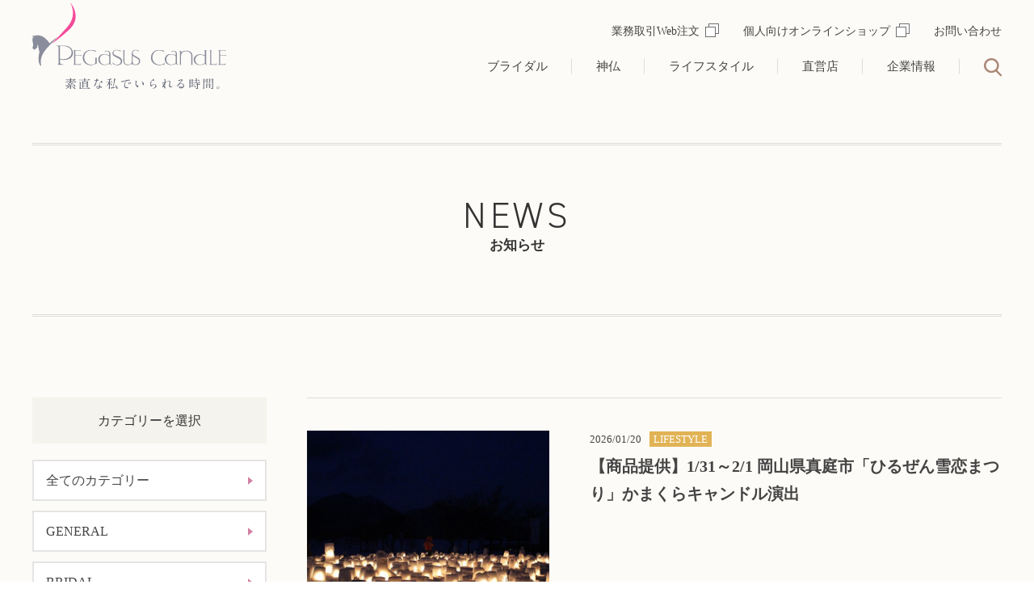

--- FILE ---
content_type: text/html; charset=UTF-8
request_url: https://www.pegasuscandle.com/news/?cid=3
body_size: 21035
content:
<!DOCTYPE html>
<html lang="ja">
<head>
<meta charset="UTF-8">
<!--[if lt IE 9]><script src="//html5shim.googlecode.com/svn/trunk/html5.js"></script><![endif]-->
<title>ペガサスキャンドルからのお知らせ | ペガサスキャンドル株式会社</title>
<meta name="description" content="ペガサスキャンドル株式会社はキャンドルの開発、製造、販売を行っております。ブライダル事業、雑貨、神仏、レンタル事業等に取り組み、様々な生活シーンでのキャンドルの使い方をトータルにご提案します。" />
<meta name="keywords" content="キャンドル,キャンドルサービス,ブライダル,ウェディング,神仏,レンタル, テーブルコーディネート,雑貨,アロマ,ペガサスキャンドル,キャンドル ワールド,ろうそく,ロウソク,ローソク,蝋燭" />
<meta name="viewport" content="width=device-width, initial-scale=1">
<meta property="og:title" content="ペガサスキャンドルからのお知らせ | ペガサスキャンドル株式会社" />
<meta property="og:site_name" content="ペガサスキャンドル" />
<meta property="og:description" content="ペガサスキャンドル株式会社はキャンドルの開発、製造、販売を行っております。ブライダル事業、雑貨、神仏、レンタル事業等に取り組み、様々な生活シーンでのキャンドルの使い方をトータルにご提案します。" />
<meta property="og:type" content="article" />
<meta name="apple-mobile-web-app-title" content="ペガサス" />
<link rel="shortcut icon" href="/common/favicon/favicon.ico" />
<link rel="apple-touch-icon" href="/common/favicon/apple-touch-icon.png"/>
<link rel="stylesheet" href="/common/css/bootstrap.css" type="text/css" />
<link rel="stylesheet" href="/common/css/font-awesome.css" type="text/css">
<link rel="stylesheet" href="/common/css/import.css?v=1768900295" type="text/css" />
<link rel="stylesheet" href="/common/css/style2.css?v=1768900295" type="text/css" />
<link rel="stylesheet" href="/common/css/style3.css?v=1768900295" type="text/css" />
<link rel="stylesheet" href="/common/css/style4.css?v=1768900295" type="text/css" />
<link rel="stylesheet" href="/common/css/add_style.css?v=1768900295" type="text/css" />
<link href="https://fonts.googleapis.com/css?family=Gilda+Display" rel="stylesheet">
<script type="text/javascript" src="/common/js/jquery.js"></script>
<script type="text/javascript" src="/common/js/jquery.imgcentering.min.js"></script>
<script type="text/javascript" src="/common/js/script.js"></script>
<script type="text/javascript" src="/common/js/bootstrap.js"></script>


<script>
!function(f,b,e,v,n,t,s){if(f.fbq)return;n=f.fbq=function(){n.callMethod?
n.callMethod.apply(n,arguments):n.queue.push(arguments)};if(!f._fbq)f._fbq=n;
n.push=n;n.loaded=!0;n.version='2.0';n.queue=[];t=b.createElement(e);t.async=!0;
t.src=v;s=b.getElementsByTagName(e)[0];s.parentNode.insertBefore(t,s)}(window,
document,'script','https://connect.facebook.net/en_US/fbevents.js');
fbq('init', '514704508720526');
fbq('track', "PageView");
</script>
<noscript><img height="1" width="1" style="display:none" src="https://www.facebook.com/tr?id=514704508720526&ev=PageView&noscript=1"/></noscript>
<!-- Global site tag (gtag.js) - Google Analytics -->

<script async src="https://www.googletagmanager.com/gtag/js?id=G-L3DZHN55JW"></script>
<script>
  window.dataLayer = window.dataLayer || [];
  function gtag(){dataLayer.push(arguments);}
  gtag('js', new Date());

  gtag('config', 'G-L3DZHN55JW');
</script>

<!-- Google Tag Manager -->
<script>(function(w,d,s,l,i){w[l]=w[l]||[];w[l].push({'gtm.start':
new Date().getTime(),event:'gtm.js'});var f=d.getElementsByTagName(s)[0],
j=d.createElement(s),dl=l!='dataLayer'?'&l='+l:'';j.async=true;j.src=
'https://www.googletagmanager.com/gtm.js?id='+i+dl;f.parentNode.insertBefore(j,f);
})(window,document,'script','dataLayer','GTM-N3S279Q');</script>
<!-- End Google Tag Manager -->
<!-- User Heat Tag -->
<script type="text/javascript">
(function(add, cla){window['UserHeatTag']=cla;window[cla]=window[cla]||function(){(window[cla].q=window[cla].q||[]).push(arguments)},window[cla].l=1*new Date();var ul=document.createElement('script');var tag = document.getElementsByTagName('script')[0];ul.async=1;ul.src=add;tag.parentNode.insertBefore(ul,tag);})('//uh.nakanohito.jp/uhj2/uh.js', '_uhtracker');_uhtracker({id:'uhdXoMXwQS'});
</script>
<!-- End User Heat Tag -->
<script>
$(document).ready(function(){
	// iframe
	$("iframe").each(function(){
		var tube_width  = $(this).width();
		var tube_height = (tube_width/16) * 9;
		$(this).attr("width", tube_width);
		$(this).attr("height", tube_height);
	});
});
</script>



<script>
 $(function() {
 	// main menu
	$('#btn_open a').on('click',function(){
		if($('#base').hasClass('-open')){
			$('#base').addClass('-close');
		} else {
			$('#base').removeClass('-close');
		}
		$('#base').toggleClass('-open');
	});

	$('#btn_close a').on('click',function(){
		$('#btn_open a').trigger('click');
	});

	 $('.layout--main_navi .a').on('click',function(){
		$('#base').toggleClass('-search');
	});
});

</script>

</head>
<body id="news" class="company">
<a name="pagetop" id="pagetop"></a>
<div id="base">

	<!-- Google Tag Manager (noscript) -->
<noscript><iframe src="https://www.googletagmanager.com/ns.html?id=GTM-N3S279Q"
height="0" width="0" style="display:none;visibility:hidden"></iframe></noscript>
<!-- End Google Tag Manager (noscript) -->

<header>
	<section class="layout--head">
		<div class="center">
			<h1 class="site_logo">
				<a href="/">
					<img src="/common/image/contents/top3/site_logo.svg" alt="ペガサスキャンドルからのお知らせ | ペガサスキャンドル株式会社">
				</a>
			</h1>
			<section class="layout--main_navi">
				<div class="main">
					<ul>
						<li><a href="/bridal/">ブライダル</a></li>
						<li><a href="/funeral/">神仏</a></li>
						<li><a href="/candleworld/">ライフスタイル</a></li>
						<li><a href="/#shop">直営店</a></li>
						<li><a href="/company/">企業情報</a></li>
						<li>
							<div class="a"><img src="/common/image/contents/top3/icon_search.svg" alt="検索"></div>
							</li>
					</ul>
				</div>
				<div class="sub">
					<ul>
						<li><a href="/business/" target="_blank">業務取引Web注文<img src="/common/image/contents/top3/icon_blank.svg" alt="Web注文へ"></a></li>
						<li><a href="https://www.candleworld.co.jp/" target="_blank">個人向けオンラインショップ<img src="/common/image/contents/top3/icon_blank.svg" alt="オンラインショップへ"></a></li>
						<li><a href="/inquiry/">お問い合わせ</a></li>
					</ul>
				</div>
				<div class="head_search">
					<div class="head_search_content">

										
											<script>
				(function() {
				var cx = '001282295162421295718:3bz7zyzmjl8';
				var gcse = document.createElement('script');
				gcse.type = 'text/javascript';
				gcse.async = true;
				gcse.src = 'https://cse.google.com/cse.js?cx=' + cx;
				var s = document.getElementsByTagName('script')[0];
				s.parentNode.insertBefore(gcse, s);
				})();
				</script>
				<gcse:searchbox-only></gcse:searchbox-only>
										

					</div>
				</div>
			</section>
			<div class="layout--head_menu-sp"><div id="btn_open" class="head_button"><a href="javascript:void(0);"></a></div></div>
		</div>
	</section>
</header>
<div class="head_search">
	<div class="head_search_content">

						
							<script>
(function() {
var cx = '001282295162421295718:3bz7zyzmjl8';
var gcse = document.createElement('script');
gcse.type = 'text/javascript';
gcse.async = true;
gcse.src = 'https://cse.google.com/cse.js?cx=' + cx;
var s = document.getElementsByTagName('script')[0];
s.parentNode.insertBefore(gcse, s);
})();
</script>
<gcse:searchbox-only></gcse:searchbox-only>
						

	</div>
</div>

	<main><section class="layout--body">
		<section class="layout--body_title -v2">
			<div class="center">
				<h2 class="hl"><strong class="main">お知らせ</strong><span class="en">NEWS</span></h2>
			</div>
		</section>
		<section class="page--staff_note">
			<div class="center">
				<div class="flex">
					<div class="list">
																				<div class="unit">
								<a href="detail.php?id=1026">
									<div class="image">
																					<img src="https://www.pegasuscandle.com/common/photo/information_corporate/image1/l_202601161035520592097.jpg" border="0" alt="【商品提供】1/31～2/1 岡山県真庭市「ひるぜん雪恋まつり」かまくらキャンドル演出" />
																			</div>
									<div class="text">
										<p class="date"><strong>2026/01/20</strong><span class="category -category_3">LIFESTYLE</span></p>
										<h4 class="title">【商品提供】1/31～2/1 岡山県真庭市「ひるぜん雪恋まつり」かまくらキャンドル演出</h4>
										<p class="comment"></p>
									</div>
								</a>
							</div>
																				<div class="unit">
								<a href="detail.php?id=1023">
									<div class="image">
																					<img src="https://www.pegasuscandle.com/common/photo/information_corporate/image1/l_202601160936460086209.jpg" border="0" alt="【商品提供】2/7 長野県諏訪市「諏訪アイスキャンドル」アイスキャンドル演出" />
																			</div>
									<div class="text">
										<p class="date"><strong>2026/01/19</strong><span class="category -category_3">LIFESTYLE</span></p>
										<h4 class="title">【商品提供】2/7 長野県諏訪市「諏訪アイスキャンドル」アイスキャンドル演出</h4>
										<p class="comment"></p>
									</div>
								</a>
							</div>
																				<div class="unit">
								<a href="detail.php?id=1025">
									<div class="image">
																					<img src="https://www.pegasuscandle.com/common/photo/information_corporate/image1/l_202601160924070308164.jpg" border="0" alt="【メディア放送】レストラン「キャンドル卓 渡邉邸」テレビ放映のお知らせ" />
																			</div>
									<div class="text">
										<p class="date"><strong>2026/01/16</strong><span class="category -category_3">LIFESTYLE</span></p>
										<h4 class="title">【メディア放送】レストラン「キャンドル卓 渡邉邸」テレビ放映のお知らせ</h4>
										<p class="comment"></p>
									</div>
								</a>
							</div>
																				<div class="unit">
								<a href="detail.php?id=1024">
									<div class="image">
																					<img src="https://www.pegasuscandle.com/common/photo/information_corporate/image1/l_2026011514302408758.jpg" border="0" alt="【WEBメディア】キャンドルコンサート「あかりと音楽。」プレスリリース配信のお知らせ" />
																			</div>
									<div class="text">
										<p class="date"><strong>2026/01/15</strong><span class="category -category_3">LIFESTYLE</span></p>
										<h4 class="title">【WEBメディア】キャンドルコンサート「あかりと音楽。」プレスリリース配信のお知らせ</h4>
										<p class="comment"></p>
									</div>
								</a>
							</div>
																				<div class="unit">
								<a href="detail.php?id=1022">
									<div class="image">
																					<img src="https://www.pegasuscandle.com/common/photo/information_corporate/image1/l_202601071528530387549.jpg" border="0" alt="【新商品】アウトドアモンスター コラボレーションアイテム発売" />
																			</div>
									<div class="text">
										<p class="date"><strong>2026/01/08</strong><span class="category -category_3">LIFESTYLE</span></p>
										<h4 class="title">【新商品】アウトドアモンスター コラボレーションアイテム発売</h4>
										<p class="comment"></p>
									</div>
								</a>
							</div>
																				<div class="unit">
								<a href="detail.php?id=1021">
									<div class="image">
																					<img src="https://www.pegasuscandle.com/common/photo/information_corporate/image1/l_202512251109050577961.jpg" border="0" alt="【商品提供】岡山県倉敷市「全日本ユース(U16)水球競技選手権大会」桃キャンドル演出" />
																			</div>
									<div class="text">
										<p class="date"><strong>2025/12/25</strong><span class="category -category_3">LIFESTYLE</span></p>
										<h4 class="title">【商品提供】岡山県倉敷市「全日本ユース(U16)水球競技選手権大会」桃キャンドル演出</h4>
										<p class="comment"></p>
									</div>
								</a>
							</div>
																				<div class="unit">
								<a href="detail.php?id=1019">
									<div class="image">
																					<img src="https://www.pegasuscandle.com/common/photo/information_corporate/image1/l_202512121651160443826.jpg" border="0" alt="【キャンドルコンサート】2/14 兵庫県神戸市「あかりと音楽。」高松亜衣" />
																			</div>
									<div class="text">
										<p class="date"><strong>2025/12/12</strong><span class="category -category_3">LIFESTYLE</span></p>
										<h4 class="title">【キャンドルコンサート】2/14 兵庫県神戸市「あかりと音楽。」高松亜衣</h4>
										<p class="comment"></p>
									</div>
								</a>
							</div>
																				<div class="unit">
								<a href="detail.php?id=1017">
									<div class="image">
																					<img src="https://www.pegasuscandle.com/common/photo/information_corporate/image1/l_202512101109200604054.jpg" border="0" alt="【福箱2026】数量限定・先行受注｜選べる3種のキャンドルスタートセット" />
																			</div>
									<div class="text">
										<p class="date"><strong>2025/12/11</strong><span class="category -category_3">LIFESTYLE</span></p>
										<h4 class="title">【福箱2026】数量限定・先行受注｜選べる3種のキャンドルスタートセット</h4>
										<p class="comment"></p>
									</div>
								</a>
							</div>
																				<div class="unit">
								<a href="detail.php?id=1018">
									<div class="image">
																					<img src="https://www.pegasuscandle.com/common/photo/information_corporate/image1/l_202512110917120917789.jpg" border="0" alt="【キャンドル装飾】岡山県 倉敷アイビースクエア「クリスマスマーケット2025」" />
																			</div>
									<div class="text">
										<p class="date"><strong>2025/12/10</strong><span class="category -category_3">LIFESTYLE</span></p>
										<h4 class="title">【キャンドル装飾】岡山県 倉敷アイビースクエア「クリスマスマーケット2025」</h4>
										<p class="comment"></p>
									</div>
								</a>
							</div>
																				<div class="unit">
								<a href="detail.php?id=1008">
									<div class="image">
																					<img src="https://www.pegasuscandle.com/common/photo/information_corporate/image1/l_202512041757040509333.jpg" border="0" alt="【新発売】先行予約クーポン｜キャンドルウォーマー＆ランタン「グローブ」（アンバー）" />
																			</div>
									<div class="text">
										<p class="date"><strong>2025/12/09</strong><span class="category -category_3">LIFESTYLE</span></p>
										<h4 class="title">【新発売】先行予約クーポン｜キャンドルウォーマー＆ランタン「グローブ」（アンバー）</h4>
										<p class="comment"></p>
									</div>
								</a>
							</div>
																		<div class="style--ul_pager">
							<ul>
								<li><strong>1</strong></li>
<li><a href="/news/index.php?cid=3&page=2">2</a></li>
<li><a href="/news/index.php?cid=3&page=3">3</a></li>
<li><a href="/news/index.php?cid=3&page=4">4</a></li>
<li><a href="/news/index.php?cid=3&page=5">5</a></li>
<li><a href="/news/index.php?cid=3&page=6">6</a></li>
<li><a href="/news/index.php?cid=3&page=7">7</a></li>
<li><a href="/news/index.php?cid=3&page=8">8</a></li>
<li><a href="/news/index.php?cid=3&page=9">9</a></li>
<li><a href="/news/index.php?cid=3&page=10">10</a></li>
							</ul>
						</div>
											</div>
					<div class="category style--ul_category">
						<h4 class="ul_hl">カテゴリーを選択</h4>
						<ul>
							<li><a href="./">全てのカテゴリー</a></li>
														<li><a href="/news/?cid=1">GENERAL</a></li>
														<li><a href="/news/?cid=2">BRIDAL</a></li>
														<li><a href="/news/?cid=3" class="-active">LIFESTYLE</a></li>
														<li><a href="/news/?cid=4">FUNERAL</a></li>
													</ul>
					</div>
				</div>
			</div>
		</section>
	</section>
</main>

		<footer>
		<div id="foot2">
			<div id="foot_sitemap2" class="container">
				<div class="row">
					<div class="col-lg-6 col-md-7 pc">
						<h4 class="hl"><span>法人のお客様</span></h4>
						<dl>
							<dt><a href="/bridal/">ブライダル</a></dt>
							<dd><a href="/bridal/value/">選ばれる理由</a></dd>
							<dd><a href="/catalog/?type=bridal">Web カタログ</a></dd>
							<dd><a href="/bridal/rental/">レンタル</a></dd>
							<dd><a href="/bridal/blog/">Bridal スタッフノート</a></dd>
							<dd><a href="/bridal/examples/">事例・実績</a></dd>
						</dl>
						<dl>
							<dt><a href="/funeral/">神仏</a></dt>
							<dd><a href="/funeral/value/">選ばれる理由</a></dd>
							<dd><a href="/catalog/?type=funeral">Web カタログ</a></dd>
							<dd><a href="/funeral/akari/">あかり祭壇</a></dd>
							<dd><a href="/funeral/kentou/">献灯</a></dd>
														<dd><a href="/funeral/blog/">神仏 スタッフノート</a></dd>
							<dd><a href="/funeral/examples/">事例・実績</a></dd>
						</dl>
						<dl>
							<dt><a href="/candleworld/">ライフスタイル</a></dt>
							<dd><a href="/candleworld/value/">選ばれる理由</a></dd>
							<dd><a href="/catalog/?type=lifestyle">Web カタログ</a></dd>
							<dd><a href="/candletaku/">キャンドル卓</a></dd>
							<dd><a href="/chikara/">不思議なチカラ</a></dd>
														<dd><a href="/candleworld/blog/">LifeStyle スタッフノート</a></dd>
							<dd><a href="/candleworld/examples/">事例・実績</a></dd>
						</dl>
					</div>
					<div class="col-lg-3 col-md-5">
						<div class="pc">
							<h4 class="hl"><span>直営店</span></h4>
							<dl>
								<dt><a href="https://www.candleworld.co.jp/" target="_blank">CandleWorld Online Shop</a></dt>
								<dt><a href="http://www.candleworld.co.jp/watanabe/" target="_blank">キャンドル卓　渡邉邸</a></dt>
								<dt><a href="https://restaurant.ikyu.com/120519" target="_blank">レストラン クロワサンス</a></dt>
							</dl>
						</div>
						<div class="sns">
							<h4 class="hl"><span>公式SNS</span></h4>
							<ul>
								<li><a href="https://www.instagram.com/pegasuscandle_bridal/" target="_blank"><img class="ov" src="/common/image/contents/top3/icon_sns_1.svg" width="36" style="width: 36px" alt="bridal instagram"/><p>BRIDAL</p></a></li>
								<li><a href="https://www.instagram.com/candleworld_online/?hl=ja" target="_blank"><img class="ov" src="/common/image/contents/top3/icon_sns_1.svg" width="36" style="width: 36px" alt="bridal instagram"/><p>LIFE STYLE</p></a></li>
								<li><a href="https://ja-jp.facebook.com/pegasuscandle/" target="_blank"><img class="ov" src="/common/image/contents/top3/icon_sns_2.svg" width="36" style="width: 36px" alt="business facebook"/><p>BUSINESS</p></a></li>
							</ul>

							<div class="sp">
								<dl style="display: block !important; margin-top: 30px">
									<dd class="foot_inquiry"><a href="/inquiry/">お問い合わせフォーム</a></dd>
								</dl>
							</div>
						</div>
					</div>
					<div class="col-lg-3 col-md-5 pc">
						<h4 class="hl"><span>会社案内</span></h4>
						<dl>
							<dt><a href="/company/">企業情報</a></dt>
							<dt><a href="/aboutus/">ペガサスキャンドルについて</a></dt>
							<dt><a href="/company/history.php">沿革</a></dt>
							<dt><a href="/chikara/">キャンドルの不思議なチカラ。</a></dt>
													</dl>
						<h4 class="hl"><span>その他</span></h4>
						<dl>
							<dt><a href="/privacy/">プライバシーポリシー</a></dt>
							<dt><a href="/cookie/">クッキーポリシー</a></dt>
							<dt><a href="/inquiry/">お問い合わせフォーム</a></dt>
						</dl>
					</div>
									</div>
			</div>
		</div>
		<p class="copyright">画像および文章の無断転載を固く禁じます。<br class="hidden-lg hidden-md hidden-sm visible-xs">
		<span class="hidden-xs">　</span>
		Copyright &copy; 1999 - 2021 Pegasus Candle Co., LTD.All rights reserved.</p>
	</footer>

</div>
</body>
</html>


--- FILE ---
content_type: text/css
request_url: https://www.pegasuscandle.com/common/css/import.css?v=1768900295
body_size: 588
content:
@charset "utf-8";

/*
	Last Update:2010/06/15
	Auther: arahori
*/

/*===================================================================
	import
===================================================================*/
/*基本*/
@import url("base.css");

/*WEBフォント*/
@import url("fontello.css");

/*ページ共通*/
@import url("shared.css");

/*ページレイアウト*/
@import url("layout.css?v=230613");

/*ページスタイル*/
@import url("style.css?d=200413");
@import url("style_s.css");
@import url("style3.css");
@import url("_style.css");
@import url("_style_s.css");


--- FILE ---
content_type: text/css
request_url: https://www.pegasuscandle.com/common/css/style2.css?v=1768900295
body_size: 36072
content:
@charset "utf-8";

/*===================================================================
+++++++++++++++++++++++++++++++++++++++++++++++++++++++++++++++++++++

	現状との差分

+++++++++++++++++++++++++++++++++++++++++++++++++++++++++++++++++++++
===================================================================*/
@media only screen and (min-width: 769px) {
.pcnone { display:none !important; }
}

#base .link_1 span,
#base .link_1 a { position:relative; display:block; color:#37425F; text-decoration:none; font-weight:bold; border:1px solid #515C75; border-radius:5px; display:inline-block; padding:5px 15px 5px 30px; text-align:center;  }
#base .link_1 span i,
#base .link_1 a i { color:#515C75; position:absolute; left:5px; }

#base .link_1:hover { }
#base .link_1:hover a { color:#E43C8A; border:1px solid #E43C8A; }
#base .link_1:hover a i { color:#E43C8A; }

.wrap,
.wrap_secondary { margin-bottom:60px; }
#top .wrap,
#top .wrap_secondary { margin-bottom:40px; }
.center { position:relative; width:1095px; margin:0 auto; text-align:left; }
.bb { padding-bottom:70px; margin-bottom:70px; border-bottom:1px solid #D6D6D6; }

.pl40 { padding-left:40px; }

/* .box */
.box { /*border:1px solid #D6D6D6;*/ }
.box_contents { border:3px solid #EEEEEE; }

.box_funeral { padding:50px 20px 40px 0; background:#F1EDF4; text-align:center; }

/* .hl */
.hl_1,
.hl_2,
.hl_3,
.hl_4,
.hl_5,
.hl_6,
.hl_7,
.hl_8,
.hl_9,
.hl_10 { margin-bottom:35px; border-top:1px solid #D6D6D6; border-bottom:1px solid #D6D6D6; line-height:70px; text-indent:-9999px; }

.hl_1 { background:url(../image/contents/top2/hl_1.png) no-repeat center center; background-size: auto 28%;}
.hl_2 { background:url(../image/contents/top2/hl_2.png) no-repeat center center; background-size: auto 28%;}
.hl_3 { margin-bottom:25px; background:url(../image/contents/top2/hl_3.png) no-repeat center center; background-size: auto 28%; }
.hl_4 { margin-bottom:0; margin-top:-1px; background:url(../image/layout/secondary_1.jpg) no-repeat 15px center; background-size: auto 30%;}
.hl_5 { margin-bottom:0; margin-top:-1px; background:url(../image/layout/secondary_2.jpg) no-repeat 15px center; background-size: auto 30%;}
.hl_6 { margin-bottom:0; margin-top:-1px; background:url(../image/layout/secondary_3.jpg) no-repeat 15px center; background-size: auto 30%;}
.hl_7 { margin-bottom:0; margin-top:-1px; background:url(../image/layout/secondary_4.jpg) no-repeat 15px center; background-size: auto 30%;}
.hl_8 { margin-bottom:0; margin-top:-1px; background:url(../image/layout/secondary_5.jpg) no-repeat 15px center; background-size: auto 30%;}
.hl_9 { margin-bottom:0; margin-top:-1px; background:url(../image/layout/secondary_6.jpg) no-repeat 15px center; background-size: auto 30%;}
.hl_10 { margin-bottom:0; margin-top:-1px; background:url(../image/layout/secondary_10.jpg) no-repeat 15px center; background-size: auto 30%;}

/* .list_banner */
.list_banner { margin-right:-40px; margin-bottom:-40px; clear:both; }
.list_banner li { float:left; width:355px; margin-right:40px; margin-bottom:40px; text-align:center; }
.list_banner li .image a { display:block; height:105px; margin-bottom:7px; border:5px solid #FFF; box-sizing:border-box; background-size:cover; background-position:center center; background-repeat:no-repeat; }
.list_banner li .image { box-shadow:0 0 1px rgba(0,0,0,0.3); }

/* .list_column */
.list_column { vertical-align:top; }
.list_column .unit { display:inline-block; width:300px; margin-left:50px; margin-bottom:50px; vertical-align:top; }
.list_column .unit .image { margin-bottom:15px; }
.list_column .unit .title { margin-bottom:10px; font-weight:bold; font-size:15px; text-align:center; }
.list_column .unit .comment { line-height:1.8; font-size:14px; }

.list_column4 { vertical-align:top; }
.list_column4 .unit { display:inline-block; width:164px; margin-right:27px; margin-top:50px; vertical-align:top; }
.list_column4 .unit:nth-child(1),
.list_column4 .unit:nth-child(2),
.list_column4 .unit:nth-child(3),
.list_column4 .unit:nth-child(4) { margin-top:0; }
.list_column4 .unit:nth-child(4n) { margin-right:0; }
.list_column4 .unit .image { margin-bottom:15px; }
.list_column4 .unit .title { margin-bottom:5px; font-weight:bold; }


/* Inquiryまわり共通 */
		.ajaxzip{
			color: #fff!important;
   	 		background: #8e8982;
   			text-decoration: none!important;
    		padding: 2px 5px;
   			border-radius: 5px }
		.ajaxzip:hover { opacity:0.8; }
		.hisu {
			background: #d42a2a;
			color: #fff;
			padding: 2px 5px;
			border-radius: 5px;
			font-weight: bold;
		}
		.inquiry_step {
			margin:0 auto 10px;
			display:table;
		}
		.inquiry_step li {
				display: table-cell;
				padding: 10px 30px;
				background: #eee;
				border: #fff 5px solid;
		}
		.inquiry_step li.active{
			background:#cc3939;
			color:#fff;
		}
		@media only screen and (max-width: 768px) {
			.inquiry_step { width: 100%; }
			.inquiry_step li { padding: 10px; text-align: center;}
		}
		.btn_home { text-decoration:none; border:#aaa 1px solid; padding:5px 8px; }
		.btn_home:hover { border:none; background:#aaa; color:#fff; }

		#recommend h3 {
			margin-bottom: 30px;
			font-size: 1.7em;
			border-bottom: #e1b355 2px solid;
			text-align: left!important;

		}
		.recommend_wrap h4 {
			font-weight: bold;
			text-align: center;
			margin-bottom:5px;
		}
		.recommend_wrap p {
			border: #d2cdcd 1px solid;
			padding: 5px;
		}
		.recommend_wrap {
			width: 30%;
			float: left;
			margin-right: 15px;
		}
		.recommend_wrap:last-child { margin-right:0; }

		#inquiry form { font-size: 16px; }
		#inquiry .ajaxzip { font-size: 14px; display: inline-block; margin:5px 0; }
		#inquiry input,
		#inquiry textarea { padding:5px; font-size:13px; }
		#inquiry input[type="text"],
		#inquiry select,
		#inquiry textarea { border: 1px solid #888; font-size: 16px; }
		#inquiry input[type="image"] { vertical-align:middle; }
		#inquiry .form-blank { background: #FCDFE3; }
		#inquiry #primary form table.tbl_1 .w250 { width: 400px !important; }

		#inquiry .tbl_item tbody th,
		#inquiry .tbl_item tbody td { vertical-align: middle; }
		#inquiry .tbl_item tbody th > img { vertical-align: middle; margin-right: 10px; }

		@media only screen and (max-width: 768px) {
			.recommend_wrap {
				width: 100%;
				margin-right:0;
				margin-bottom:15px;
			}
			#inquiry form table.tbl_1,
			#inquiry form table.tbl_1 tbody,
			#inquiry form table.tbl_1 tr,
			#inquiry form table.tbl_1 th,
			#inquiry form table.tbl_1 td { display: block; width: 100%; }
			#inquiry form table.tbl_1 th .hisu { vertical-align: middle; display: inline-block; padding: 10px; margin-left: 10px; }
			#inquiry form table.tbl_1 th br { display: none; }
			#inquiry form table.tbl_1 td label { position: relative; display: block; }
			#inquiry form table.tbl_1 td label input[type="radio"],
			#inquiry form table.tbl_1 td label input[type="checkbox"] { display: inline-block; width: 20px; vertical-align: middle; margin-right: 5px; }
			#inquiry form table.tbl_1 td label input[type="radio"] + input,
			#inquiry form table.tbl_1 td label input[type="checkbox"] + input { width: 80% !important; max-width: calc(100% - 30px); display: inline-block; vertical-align: middle; }
			#inquiry form table.tbl_1 textarea { width: 100%; }
			#inquiry form table.tbl_1 + .pos_ar { text-align: center; }
		}

	/*===================================================================
		#head
	===================================================================*/
	#head { height:200px; }

	/* .site_logo */
	.site_logo { position:absolute; left:0; top:34px; }
	.site_logo a { display:block; width:261px; height:122px; background:url(../image/layout/site_logo.png) no-repeat left center; text-indent:-9999px; }


		/*-------------------------------------------------------------------
			#main_navi
		-------------------------------------------------------------------*/
		#main_navi { position:absolute; left:389px; top:96px; width:706px; background:#FFF; }
		#main_navi li { display:table-cell; }
		#main_navi li a { display:block; height:40px; text-indent:-9999px; }
		#main_navi li.navi_1 a { width:157px; background:url(../image/navi/main/navi_1.jpg) no-repeat left top;}
		#main_navi li.navi_2 a { width:157px; background:url(../image/navi/main/navi_2.jpg) no-repeat left top;}
		#main_navi li.navi_3 a { width:111px; background:url(../image/navi/main/navi_3.jpg) no-repeat left top;}
		#main_navi li.navi_4 a { width:123px; background:url(../image/navi/main/navi_4.jpg) no-repeat left top;}
		#main_navi li.navi_5 a { width:158px; background:url(../image/navi/main/navi_5.jpg) no-repeat left top;}

		/*	 .option	*/
		#main_navi li { position:relative; }
		#main_navi .option { position:absolute; left:0; top:50px; z-index:100; background:#EDEDED; padding:5px; }
		#main_navi .option:before { content:""; border:15px solid transparent; border-bottom:10px solid #EDEDED; position:absolute; top:-23px; left:50%; margin-left:-10px;
			 }

		#main_navi .navi_1 .option { left:-35px; }
		#main_navi .navi_3 .option { left:-53px; }

		#main_navi .option p { width:200px; margin-bottom:1px; }
		#main_navi .option p a { display:block; text-indent:0; padding:10px; background:#fff; box-sizing:border-box; width:100%; height:auto; }



	/*===================================================================
		#main_visual
	===================================================================*/
	#main_visual { /*height:450px; background:#EEE;*/ margin:0 auto 60px; width:1500px; text-align:center; }


	/*===================================================================
		#primary
	===================================================================*/
	#primary { float:right; width:750px; padding:0; }
	#top #primary { float:left; } /* トップページのみ左右入れ替え */

	/* .txt */
	#primary .txt { font-size:14px; line-height:2; }

	/* visual img*/
	#primary h2.mb30 img { width:100%; }


		/*===================================================================
			#page_title
		===================================================================*/
		#page_title { margin-bottom:30px; padding-left:20px; border-top:3px double #D6D6D6; border-bottom:3px double #D6D6D6; line-height:140px; box-sizing:border-box; vertical-align:middle; }
		#page_title img { vertical-align:middle; }



		/*===================================================================
			#top
		===================================================================*/
		/*-------------------------------------------------------------------
			#top_category
		-------------------------------------------------------------------*/
		#top_category {}
		#top_category .unit { display:inline-block; width:220px; margin-right:40px; padding:4px; border:1px solid #CCC; box-sizing:border-box; text-align:center; vertical-align:top; }
		#top_category .unit a { display:block; }
		#top_category .unit .image { margin-bottom:25px; }
		#top_category .unit .name { margin-bottom:25px; }
		#top_category .unit .button { margin:0 25px 25px; padding:10px; border:1px solid #E7E7E7; }
		#top_category .unit .button img { vertical-align:middle; }
		#top_category .list_unit { margin-bottom:40px; }
		#top_category .list_unit .unit:nth-child(3) { margin-right:0; }

		/*-------------------------------------------------------------------
			#top_information
		-------------------------------------------------------------------*/
		#top_information { margin-bottom:60px; vertical-align:top; }
		#top_information .hl_3 { display:inline-block; width:140px; margin-left:30px; margin-top:30px; margin-bottom:0; vertical-align:top; line-height:60px; }
		#top_information .unit { display:inline-block; width:400px; margin-left:40px; padding:30px 0; box-sizing:border-box; vertical-align:top; }
		#top_information .unit a { text-decoration:none; }
		#top_information .unit:last-child { border:none; }
		#top_information .unit a span { display:block; }
		#top_information .unit .image { float:left; }
		#top_information .unit .text { padding-left:65px; }
		#top_information .unit .text .date img { margin-left:10px; vertical-align:middle; }


		/*===================================================================
			#bridal
		===================================================================*/
		.bridal h1.fl_right,
		.candleworld h1.fl_right,
		.funeral h1.fl_right,
		#category_title { padding:30px 0; text-align:center; }

		.bridal h1.fl_right,
		.candleworld h1.fl_right,
		.funeral h1.fl_right { float:none !important; margin-top:0 !important; text-align:center !important; }

		.bridal h1.fl_right,
		#bridal #category_title { border-top:1px solid #D280A4; border-bottom:1px solid #D280A4; }

		.candleworld h1.fl_right,
		#candleworld #category_title { border-top:1px solid #E1B355; border-bottom:1px solid #E1B355; }

		.candletaku h1.fl_right,
		#candletaku #category_title { border-top:1px solid #E1B355; border-bottom:1px solid #E1B355; }

		.funeral h1.fl_right,
		#funeral #category_title { border-top:1px solid #9E86B8; border-bottom:1px solid #9E86B8; }


		/*-------------------------------------------------------------------
			#bridal_message
		-------------------------------------------------------------------*/
		#bridal_message { padding-top:50px; padding-bottom:35px; border-top:1px solid #D6D6D6; border-bottom:1px solid #D6D6D6; text-align:center; }
		#bridal_message .hl { margin-bottom:35px; }
		#bridal_message .image { margin-bottom:35px; }
		#bridal_message .text .title { margin-bottom:20px; font-size:18px; }
		#bridal_message .text .comment { line-height:1.8; font-size:14px; }

		/*-------------------------------------------------------------------
			#bridal_faq
		-------------------------------------------------------------------*/
		#bridal_faq { padding-top:50px; padding-bottom:35px; border-top:1px solid #D6D6D6; }
		#bridal_faq .unit { margin-bottom:40px; padding-bottom:40px; border-bottom:1px solid #DCDCDC; }
		#bridal_faq .hl { margin-bottom:30px; text-align:center; }
		#bridal_faq .q { padding:30px 0 30px 75px; background:#F9EDF2 url(../image/contents/bridal2/image_23.jpg) no-repeat 20px center; }
		#bridal_faq .image { float:right; margin-top:-50px; margin-left:15px; }
		#bridal_faq  dl { padding:20px 0 0 55px; background:url(../image/contents/bridal2/image_24.jpg) no-repeat left 20px; }
		#bridal_faq  dl dt { display:inline-block; margin-bottom:10px; font-size:15px; font-weight:bold; border-bottom:2px solid #D280A4; }
		#bridal_faq  dl dd { font-size:14px; }


		/*-------------------------------------------------------------------
			#bridal_inquiry
		-------------------------------------------------------------------*/
		#bridal_inquiry { border:1px solid #D6D6D6; }
		#bridal_inquiry .hl { background:#D281A4; text-align:center; line-height:135px; }
		#bridal_inquiry .hl img { vertical-align:middle; }
		#bridal_inquiry .call { margin:35px; text-align:center; font-size:15px; }
		#bridal_inquiry .call p { display:inline-block; vertical-align:middle; text-align:left; }
		#bridal_inquiry .comment { margin:35px; padding:30px 0 0; border-top:1px dotted #AAAAAA; line-height:1.8; font-size:14px; }
		#bridal_inquiry .tel { margin:0 20px; line-height:1.2; }
		#bridal_inquiry .tel strong { font-size:40px; font-family: "游明朝", YuMincho, "ヒラギノ明朝 ProN W3", "Hiragino Mincho ProN","HG明朝E","ＭＳ Ｐ明朝","ＭＳ 明朝",serif; font-weight:normal; }
		#bridal_inquiry .button a { display:block; padding:10px 20px 10px 50px; background:#D280A4 url(../image/contents/bridal2/image_21.jpg) no-repeat 25px center; border-radius:8px; color:#FFF; text-decoration:none; text-align: left; }

		#candleworld #bridal_inquiry .hl { background:#E1B355; }
		#candleworld #bridal_inquiry .button a { background:#E1B355 url(../image/contents/candleworld2/image_24.jpg) no-repeat 25px center; border-radius:8px; color:#FFF; text-decoration:none; }

		#candletaku #bridal_inquiry .hl { background:#E1B355; }
		#candletaku #bridal_inquiry .button a { background:#E1B355 url(../image/contents/candleworld2/image_24.jpg) no-repeat 25px center; border-radius:8px; color:#FFF; text-decoration:none; }

		#funeral #bridal_inquiry .hl { background:#9E86B6; }
		#funeral #bridal_inquiry .button a { background:#9E86B6 url(../image/contents/funeral2/image_17.jpg) no-repeat 25px center; border-radius:8px; color:#FFF; text-decoration:none; }

		#general #bridal_inquiry .hl { background:#70A5C4; }
		#general #bridal_inquiry .button a { background:#70A5C4 url(../image/contents/catalog/image_1.jpg) no-repeat 25px center; border-radius:8px; color:#FFF; text-decoration:none; margin:5px auto; }
		#bridal_inquiry.test .hl{ line-height:90px; }
		#bridal_inquiry.test .button a { background:#D281A4 url(../image/contents/bridal2/image_21.jpg) no-repeat 25px center; }
		#bridal_inquiry.test > p{ font-size:14px; line-height:1.8em; }
		@media screen and (max-width:767px){
			#bridal_inquiry .tel strong { font-size: 35px; }
			#bridal_inquiry.test > p { font-size: 13px; padding:0 10px !important; }
			#bridal_inquiry.test .button { width: 100%; }
		}






		/*===================================================================
			#catalog_list
		===================================================================*/
		#catalog_list { }

		#catalog_list .clearfix { margin-bottom:20px; letter-spacing: -.4em; }
		#catalog_list .unit { display: inline-block; vertical-align: top; letter-spacing: 0; width:220px; border:1px solid #CCC; background:#fff; padding:15px 9px; margin-right:14px; margin-bottom: 15px; }
		#catalog_list .unit:nth-child(3n) { margin-right:0; }
		#catalog_list .unit .photo { width:220px; height:176px; display:table-cell; margin-bottom:10px; text-align:center; vertical-align:middle; }
		#catalog_list .unit h3 { font-weight:bold; font-size:1.15em; margin:15px 0 10px; padding:0 15px; }
		#catalog_list .unit p { padding:0 15px; }


		/*===================================================================
			#value_list
		===================================================================*/
		#value_list { }
		#value_list ul { padding:30px 0 15px; text-align:center; }
		#value_list ul li { display:inline-block; border-radius:65px; overflow:hidden; margin:0 5px 15px; }
		#value_list ul li a { border-radius:65px 65px; }
		#value_list ul li a img { width:130px; height:130px; }

		/*===================================================================
			#value_detail
		===================================================================*/
		#value_detail { }
		#value_detail .unit { position:relative; margin-bottom:50px; }
		#value_detail .unit h3 { position:absolute; left:-30px; top:-30px; overflow:hidden; width:170px; height:170px; border-radius:85px; box-sizing:border-box; }
		#value_detail .image {}
		#value_detail .comment { position:absolute; left:0; bottom:0; max-width:400px; padding:20px; background:rgba(255,255,255,0.85); font-size:13px; }


		#bridal #value_list ul { background:#D280A4; }
		#bridal #value_detail .unit h3 { border:1px solid #D280A4; }

		#candleworld #value_list ul { background:#E1B355; }
		#candleworld #value_detail .unit h3 { border:1px solid #E1B355; }

		#funeral #value_list ul { background:#9E86B8; }
		#funeral #value_detail .unit h3 { border:1px solid #9E86B8; }
		/*===================================================================
			#showroom
		===================================================================*/
		#showroom {}
		#showroom .back { background:url(../image/contents/bridal/showroom/back.jpg); padding-top:30px; padding-bottom:30px;}
		#showroom h3 { background:rgba(255,255,255,0.78); padding:30px 0 10px 20px; width:88%;
		-moz-box-shadow:2px 2px 2px rgba(0,0,0,0.14);
		-webkit-box-shadow:2px 2px 2px rgba(0,0,0,0.14);
		box-shadow:2px 2px 2px rgba(0,0,0,0.14);
		}
		#showroom h3 img { max-width:90%;}
		#showroom p { width:95%; margin:0 auto; line-height:155%; font-size:13px;background-color:rgba(255,255,255,0.4); padding:10px;}
		#showroom h4 { text-align:center;}
		#showroom h4 img { max-width:95%;}
		#showroom .map { background:url(../image/contents/bridal/showroom/3_back.png) center bottom no-repeat; background-color:#ECECEC; text-align:center; padding-top:30px; padding-bottom:20px;}
		#showroom .map p { background:none; padding:0 0 15px; font-size:13px;}
		#showroom .map address { padding-top:15px;}
		#showroom .map a { color:#000;}
		#showroom .map a img { margin-right:10px;}

	/*===================================================================
		#privacy
	===================================================================*/
	#privacy {}

		/*.privacy-list*/
		.privacy-list {}
		.privacy-list dl  { margin-bottom:30px; }
		.privacy-list dt { font-size: 1.3em; margin-bottom: 7.5px; }
		.privacy-list dd {}
		.privacy-list dd > p { margin-bottom: 10px; }
		.privacy-list ol { list-style: none; }
		.privacy-list ol li { counter-increment: ol; padding-left: 1.25em;}
		.privacy-list ol li::before { content:counter(ol)"."; padding-right: 0.25em; display: inline-block; margin-left:-1.25em;  }
		.privacy-list ul li,
		.privacy-list ol li { margin-bottom: 5px; }
		@media screen and (max-width:767px) {
		.privacy-list { margin-bottom: 50px; }
		.privacy-list .tbl_1,
		.privacy-list .tbl_1 tbody,
		.privacy-list .tbl_1 tr,
		.privacy-list .tbl_1 th,
		.privacy-list .tbl_1 td { display: block; width:100%; }
		.privacy-list .tbl_1 { border: 1px solid #aaa;}
		.privacy-list .tbl_1 th,
		.privacy-list .tbl_1 td { border: none; border-bottom: 1px solid #aaa; }
		.privacy-list .tbl_1 th { font-weight: bold; }
		.privacy-list .tbl_1 tr:last-child td { border-bottom:none;  }

		}

	/*===================================================================
		#secondary
	===================================================================*/
	#secondary { float:left; width:300px; }
	#top #secondary { float:right; } /* トップページのみ左右入れ替え */

		/*-------------------------------------------------------------------
			#top_secondary_banner
		-------------------------------------------------------------------*/
		#top_secondary_banner {}
		#top_secondary_banner ul li { margin-bottom:20px; }
		#top_secondary_banner ul li:last-child { border:none; }

		#top #top_secondary_banner ul li { border-bottom:1px dotted #BBBBBB; margin-bottom:0; }


		/*-------------------------------------------------------------------
			#top_secondary_information
		-------------------------------------------------------------------*/
		#top_secondary_information {  }
		#top_secondary_information .unit { padding:20px; border-bottom:1px dotted #BBBBBB; }
		#top_secondary_information .unit a { text-decoration:none; }
		#top_secondary_information .unit:last-child { border:none; }
		#top_secondary_information .unit a span { display:block; }
		#top_secondary_information .unit .image { float:left; }
		#top_secondary_information .unit .text { padding-left:65px; }
		#top_secondary_information .unit .text .date img { margin-left:10px; vertical-align:middle; }

		/*-------------------------------------------------------------------
			#top_secondary_menu
		-------------------------------------------------------------------*/
		#top_secondary_menu { border-bottom:1px solid #D6D6D6; }
		#top_secondary_menu a { display:block; text-decoration:none; }
		#top_secondary_menu dd a { padding:10px 15px 10px 30px; font-size:13px; }
/*		#top_secondary_menu dt + dd { margin-top:15px; }*/
		#top_secondary_menu dd + dt { margin-top:30px; }
		#top_secondary_menu dd:last-child { padding-bottom:20px; }

		#top_secondary_menu dt .hl_6 { border-bottom:none; }

		.bridal #top_secondary_menu dt .hl_4,
		#bridal #top_secondary_menu dt .hl_4 { border-bottom:none; }
		.candleworld #top_secondary_menu dt .hl_5,
		#candleworld #top_secondary_menu dt .hl_5 { border-bottom:none; }

		.company #top_secondary_menu dt .hl_7,
		.company #top_secondary_menu dt .hl_8,
		.company #top_secondary_menu dt .hl_9 { border-bottom:none; }

		#sitemap #top_secondary_menu dt a { border-bottom:none; }


	/*===================================================================
		#foot
	===================================================================*/
	#foot { padding:20px 0; background:#F2F4F4; }
	#foot .foot_logo { display:inline-block; margin-right:20px; }
	#foot address { display:inline-block; }
	#foot ul { float:right; }
	#foot ul li { display:inline-block; margin-left:10px; }


	/*===================================================================
		#copyright
	===================================================================*/
	#copyright { line-height:40px; font-size:13px; }

	.test .pos_ac.button { width:65%; margin:0 auto 15px; }



/*===================================================================
+++++++++++++++++++++++++++++++++++++++++++++++++++++++++++++++++++++

	上書き

+++++++++++++++++++++++++++++++++++++++++++++++++++++++++++++++++++++
===================================================================*/




/*===================================================================
+++++++++++++++++++++++++++++++++++++++++++++++++++++++++++++++++++++

	756px以下

+++++++++++++++++++++++++++++++++++++++++++++++++++++++++++++++++++++
===================================================================*/
@media only screen and (max-width: 768px) {

.spnone { display:none !important; }

.wrap,
.wrap_secondary { margin-bottom:; }
#top .wrap,
#top .wrap_secondary { margin-bottom:; }
.center { width:100%; }
/*.bb { padding-bottom:70px; margin-bottom:70px; border-bottom:1px solid #D6D6D6; }*/
.txt { margin-left:15px; margin-right:15px; }

#base .fl_left,
#base .fl_right { float:none; }

#base .pl40 { padding-left:0; }

.box_funeral { padding:50px 15px 40px; background:#F1EDF4; text-align:center; }

#base .link_1 a { display:block; width:100%; }

/* .list_banner */
.list_banner { margin-bottom:0; }
.list_banner ul { margin:0; }
.list_banner li { float:none; width:100%; margin-right:0px; margin-bottom:0px; padding-bottom:20px; }
.list_banner ul li:last-child { margin-bottom:0px; }

/* .list_column */
.list_column .unit { width:100%; margin-left:0px; margin-right:0px; padding:0 15px; box-sizing:border-box; }
.list_column .unit .image { text-align:center; }

.list_column4 { vertical-align:top; padding-left:15px; padding-right:15px; }
.list_column4 .unit { width:46%; margin-right:15px; margin-top:30px; vertical-align:top; }
.list_column4 .unit:nth-child(3),
.list_column4 .unit:nth-child(4) { margin-top:30px; }
.list_column4 .unit:nth-child(2n) { margin-right:0; }
.list_column4 .unit img { width:100%; }


	/*===================================================================
		#head
	===================================================================*/
	#head { height:inherit; background:#FFF; }

	/* .site_logo */
	.site_logo { position:inherit; left:0; top:0; padding:10px; }
	.site_logo a { display:block; width:153px; height:71px; background:url(../image/layout/site_logo.png) no-repeat left center; text-indent:-9999px; background-size:153px 71px; }

	/* #sitemap_button */
	#sitemap_btn  { position:absolute; top:15px; right:15px; z-index:100; }
	#sitemap_btn a { display:block; width:59px; height:59px; background:url(../image/layout/sitemap_button.jpg) no-repeat center top; background-size:59px 118px; }
	#sitemap_btn.on a { background:url(../image/layout/sitemap_button.jpg) no-repeat center bottom; background-size:59px 118px; }


		/*-------------------------------------------------------------------
			#main_navi
		-------------------------------------------------------------------*/
		#main_navi { display:block; position:inherit; left:inherit; top:inherit; width:100%; /*height:63px;*/ background:none; }
		#main_navi ul { display:table; width:100%; height:63px; background:none; }
		#main_navi li { display:table-cell; width:20%; background:#EEE; }
		#main_navi li a { display:block; height:63px; text-indent:-9999px; }
		#main_navi li.navi_1 a { width:100%; background:url(../image/navi/main/navi_1-sp.png) no-repeat center center; background-size: auto 90%; }
		#main_navi li.navi_2 a { width:100%; background:url(../image/navi/main/navi_2-sp.png) no-repeat center center; background-size: auto 90%; }
		#main_navi li.navi_3 a { width:100%; background:url(../image/navi/main/navi_3-sp.png) no-repeat center center; background-size: auto 90%; }
		#main_navi li.navi_4 a { width:100%; background:url(../image/navi/main/navi_5-sp.png) no-repeat center center; background-size: auto 90%; }
		#main_navi li.navi_5 a { width:100%; background:url(../image/navi/main/navi_4-sp.png) no-repeat center center; background-size: auto 90%; }

		/*	 .option	*/
		#main_navi ul { position:relative; }
		#main_navi li { position:static; }
		#main_navi .option { position:absolute; left:0; top:63px; z-index:10000; background:#EDEDED; padding:5px; width:100% }
		#main_navi .option:before { display:none; }

		#main_navi .navi_1 .option { left:0px; }
		#main_navi .navi_3 .option { left:0px; }

		#main_navi .option p { width:100%; margin-bottom:1px; }
		#main_navi .option p a { display:block; text-indent:0; padding:10px; background:#fff; box-sizing:border-box; width:100%; height:auto; }



	/*===================================================================
		#main_visual
	===================================================================*/
	#main_visual { margin:0; width:100%; }
	#main_visual li { position:absolute; }

	/*===================================================================
		#primary
	===================================================================*/
	#primary { float:none; width:100%; }
	#top #primary { float:none; }

		/*===================================================================
			#page_title
		===================================================================*/
		#page_title { padding:30px; line-height:1; }
		#primary:first-child h2 { margin:0; }
		#primary h2 { margin-bottom: 15px !important; }
		#page_title img { vertical-align:middle; }

		/*===================================================================
			#top
		===================================================================*/
		/*-------------------------------------------------------------------
			#top_category
		-------------------------------------------------------------------*/
		#top_category {}
		#top_category .unit { display:inline-block; width:49%; margin-right:0px; padding:10px; border:none; box-sizing:border-box; }
		#top_category .unit .image { padding:5px; border:1px solid #CCC; }
		#top_category .unit .name { margin-bottom:25px; }

		/*-------------------------------------------------------------------
			#top_information
		-------------------------------------------------------------------*/
		#top_information  .box_contents { padding:15px 20px; }
		#top_information .hl_3 { width:100%; margin:15px 0; }
		#top_information .unit { width:100%; margin-left:0; padding:10px 0; }


		/*===================================================================
			#bridal
		===================================================================*/



		/*-------------------------------------------------------------------
			#bridal_message
		-------------------------------------------------------------------*/
		#bridal_message { padding-top:50px; padding-bottom:35px; border-top:1px solid #D6D6D6; border-bottom:1px solid #D6D6D6; text-align:center; }
		#bridal_message .hl { padding:15px; }
		#bridal_message .image { margin-bottom:35px; }
		#bridal_message .text { padding:0 15px; }


		/*-------------------------------------------------------------------
			#bridal_faq
		-------------------------------------------------------------------*/
		#bridal_faq { padding-top:50px; padding-bottom:35px; border-top:1px solid #D6D6D6; }
		#bridal_faq .unit { margin-bottom:40px; padding-bottom:40px; border-bottom:1px solid #DCDCDC; }
		#bridal_faq .hl { margin-bottom:30px; text-align:center; }
		#bridal_faq .q { padding:30px 15px; background:#F9EDF2; }
		#bridal_faq .image { float:none; margin-top:25px; margin-left:0; margin-bottom:15px; padding:0 15px; text-align:center; }
		#bridal_faq  dl { padding:15px 15px 0; background:none; }



		/*-------------------------------------------------------------------
			#bridal_inquiry
		-------------------------------------------------------------------*/
		#bridal_inquiry .hl { padding:0 15px; }
		#bridal_inquiry .call { margin:35px 15px; text-align:center; font-size:15px; }
		#bridal_inquiry .call p { display:inline-block; vertical-align:middle; text-align:left; }
		#bridal_inquiry .comment { margin:35px 15px; }
		#bridal_inquiry .tel { margin:15px 20px; }

		#bridal_inquiry.test .tel{ margin:15px 0; }


		/*===================================================================
			#catalog_list
		===================================================================*/
		#catalog_list { }

		#catalog_list .clearfix { margin-bottom:20px; padding:0 15px; }
		#catalog_list .unit { float:none; width:100%; margin-bottom:15px; }
		#catalog_list .unit .photo { width:100%; display:block; }


		/*===================================================================
			#value_detail
		===================================================================*/
		#value_detail { }
		#value_detail .unit h3 { position:absolute; left:15px; width:100px; height:100px; }
		#value_detail .unit h3 img { width:100px; height:100px; }
		#value_detail .comment { position:inherit; max-width:100%; padding:15px; }



	/*===================================================================
		#secondary
	===================================================================*/
	#secondary { float:none; width:100%; }
	#top #secondary { float:none; padding:0; }

		/*-------------------------------------------------------------------
			#top_secondary_banner
		-------------------------------------------------------------------*/
		#top #base #top_secondary_banner { padding:0; }
		#base #top_secondary_banner { padding-left:15px; padding-right:15px; }
		#top_secondary_banner ul li { text-align: center; }
		@media screen and (max-width:580px){
			#top_secondary_banner ul li img { width:100%; }
		}


		/*-------------------------------------------------------------------
			#top_secondary_information
		-------------------------------------------------------------------*/
		#top_secondary_information {  }
		#top_secondary_information .unit { padding:20px; border-bottom:1px dotted #BBBBBB; }
		#top_secondary_information .unit a { text-decoration:none; }
		#top_secondary_information .unit:last-child { border:none; }
		#top_secondary_information .unit a span { display:block; }
		#top_secondary_information .unit .image { float:left; }
		#top_secondary_information .unit .text { padding-left:65px; }
		#top_secondary_information .unit .text .date img { margin-left:10px; vertical-align:middle; }


	/*===================================================================
		#foot
	===================================================================*/
	#foot { padding:20px 0; background:#F2F4F4; }
	#foot .foot_logo { display:inline-block; margin:0 0 15px 15px; }
	#foot address { display:inline-block; margin:0 0 15px 15px; }
	#foot ul { float:none; text-align:center; }
	#foot ul li { display:inline-block; margin:0 10px; }


	/*===================================================================
		#copyright
	===================================================================*/
	#copyright { line-height:1.5; font-size:11px; text-align:center; }

	/*===================================================================
		#business
	===================================================================*/
.mlauto2 {margin:10px auto;}
.mlauto br{display: none;}

}

	@media only screen and (max-width: 450px) {
		#main_visual { height:200px; }
		#main_visual .bx-viewport { height:200px !important; }
		#main_visual .bx-wrapper img { height:200px; max-width: none !important; margin-left:-25%; }
		#showroom .map { background-image:none;}
		#showroom .map .sp_w100 img { width:100%;}
	}



--- FILE ---
content_type: text/css
request_url: https://www.pegasuscandle.com/common/css/style4.css?v=1768900295
body_size: 178011
content:
@charset "UTF-8";
@import url("https://use.typekit.net/oqd1pij.css");
.test_history {
  display: none; }

/*OS游ゴシックweightズレ防止*/
@font-face {
  font-family: "Yu Gothic";
  src: local("Yu Gothic Medium");
  font-weight: normal; }

@font-face {
  font-family: "Yu Gothic";
  src: local("Yu Gothic Bold");
  font-weight: bold; }

@media (min-width: 576px) and (max-width: 767.98px), (min-width: 768px) and (max-width: 991.98px), (min-width: 992px) and (max-width: 1199.98px), (min-width: 1200px) {
  .xs {
    display: none; } }

@media (max-width: 575.98px), (min-width: 768px) and (max-width: 991.98px), (min-width: 992px) and (max-width: 1199.98px), (min-width: 1200px) {
  .sm {
    display: none; } }

@media (max-width: 575.98px), (min-width: 576px) and (max-width: 767.98px), (min-width: 992px) and (max-width: 1199.98px), (min-width: 1200px) {
  .md {
    display: none; } }

@media (max-width: 575.98px), (min-width: 576px) and (max-width: 767.98px), (min-width: 768px) and (max-width: 991.98px), (min-width: 1200px) {
  .lg {
    display: none; } }

@media (max-width: 575.98px), (min-width: 576px) and (max-width: 767.98px), (min-width: 768px) and (max-width: 991.98px), (min-width: 992px) and (max-width: 1199.98px) {
  .xl {
    display: none; } }

@media (min-width: 768px) {
  *:not(body).sp {
    display: none; } }

@media (max-width: 767.98px) {
  *:not(body).pc {
    display: none; } }

.c1 {
  color: #F54A9B; }

.c2 {
  color: #F5F3ED; }

.c3 {
  color: #686260; }

.c4 {
  color: #FDFBF7; }

.c5 {
  color: #8A8D9B; }

.c6 {
  color: #AB8675; }

.c7 {
  color: #D281A4; }

.c8 {
  color: #E1B355; }

.c9 {
  color: #9E86B6; }

.c10 {
  color: #6583C1; }

.f1 {
  font-family: din-2014, sans-serif;
  font-weight: 300;
  font-style: normal; }

.bs1 {
  -webkit-box-shadow: 1px 1px 6px rgba(0, 0, 0, 0.2);
  box-shadow: 1px 1px 6px rgba(0, 0, 0, 0.2); }

.ts1 {
  text-shadow: 2px 2px 2px rgba(0, 0, 0, 0.1); }

/*IE用viewport*/
@-ms-viewport {
  width: auto;
  initial-scale: 1; }

* {
  -webkit-box-sizing: border-box;
  box-sizing: border-box;
  outline: none !important; }

html, body, p, h1, h2, h3, h4, h5, h6, table, th, td, ul, ol, li, dl, dt, dd, img, a {
  margin: 0;
  padding: 0;
  line-height: 1.7; }

html {
  background: #FFF;
  font-size: 62.5%;
  -webkit-box-sizing: border-box;
  box-sizing: border-box;
  scroll-behavior: smooth;
  color: #3C3C3C; }

body {
  font-size: 1.6rem; }

/*body { font:1.6rem/1.7 "Meiryo UI", "メイリオ", Meiryo, "ヒラギノ角ゴ Pro W3", "Hiragino Kaku Gothic Pro", "Yu Gothic", YuGothic , Avenir, "Helvetica Neue", Arial, Verdana, Roboto, "ＭＳ Ｐゴシック", "MS PGothic", sans-serif; font-weight:normal; font-style:normal; color:#333; -webkit-text-size-adjust:100%; }*/
body {
  font: 1.6rem/1.7 "Meiryo UI", "メイリオ", Meiryo, "ヒラギノ角ゴ Pro W3", "Hiragino Kaku Gothic Pro", "Yu Gothic", YuGothic , Avenir, "Helvetica Neue", Arial, Verdana, Roboto, "ＭＳ Ｐゴシック", "MS PGothic", sans-serif;
  font-weight: normal;
  font-style: normal;
  color: #333;
  -webkit-text-size-adjust: 100%;
  font-family: "YakuHanJP","Noto Sans Japanese","Noto Sans Japanese","HiraKakuProN-W3","ヒラギノ角ゴ Pro W3","ヒラギノ角ゴ ProN W3","Hiragino Kaku Gothic Pro","メイリオ","Meiryo","ＭＳ\ Ｐゴシック","sans-serif"; }

/* 各要素reset */
*:foucs {
  outline: none; }

table {
  border-collapse: collapse; }

td, th {
  line-height: 1.5;
  vertical-align: top;
  text-align: left; }

strong {
  font-weight: bold; }

img {
  border: none;
  vertical-align: bottom;
  max-width: 100%; }

img[src*=".svg"] {
  width: 100%; }

br {
  line-height: 0; }

hr {
  display: none; }

fieldset {
  border: none; }

address {
  font-style: normal; }

ul {
  list-style: none; }

h1, h2, h3, h4, h5, h6, table, th, td, input, select, option, textarea, button {
  font-size: 100%;
  font-weight: normal; }

video, iframe {
  border: none;
  margin: 0;
  max-width: 100%; }

.youtube {
  position: relative;
  padding-top: 56%;
  line-height: 0; }

.youtube iframe, .youtube video {
  position: absolute;
  top: 0;
  left: 0;
  width: 100%;
  height: 100%; }

.gmap {
  position: relative;
  line-height: 0; }

.gmap iframe {
  width: 100%;
  max-height: 300px; }

@media screen and (max-width: 767px) {
  iframe {
    max-height: 100vw; } }

a {
  text-decoration: none !important; }

a, button, input[type="submit"], input[type="button"] {
  cursor: pointer; }

body.pc .ov {
  -webkit-transition: .2s;
  -o-transition: .2s;
  transition: .2s;
  cursor: pointer; }

body.pc .ov:hover {
  opacity: 0.7; }

/* form */
input[type="text"], input[type="email"], input[type="tel"], input[type="date"], input[type="number"],
textarea, select {
  font-size: 1em;
  border: 1px solid #ccc;
  background: #fff;
  border-radius: 3px;
  margin: 3px 0; }

input[type="text"], input[type="email"], input[type="tel"], textarea {
  width: 100%;
  padding: 10px 10px; }

input[type="date"] {
  width: 150px;
  padding: 10px 10px; }

input[type=checkbox], input[type=radio] {
  -webkit-transform: scale(1.1, 1.1);
  margin-right: 5px; }

input[type="text"]:focus, input[type="email"]:focus, input[type="tel"]:focus, input[type="date"]:focus, input[type="number"]:focus, textarea:focus {
  background: #fafcff; }

@media (max-width: 575px) {
  select {
    padding: 10px 8px; } }

@media (min-width: 576px) {
  select {
    padding: 12px 8px; } }

@media screen and (max-width: 768px) {
  input[type="text"], input[type="email"], input[type="tel"], input[type="date"], input[type="number"], textarea, select {
    font-size: 16px; } }

input[name="zip"] {
  max-width: 240px;
  margin-right: 5px; }

input[name="tel"] {
  max-width: 240px; }

@media screen and (max-width: 575px) {
  input[name="zip"] {
    max-width: 180px; } }

.clearfix {
  zoom: 1; }

.clearfix:after {
  content: ".";
  display: block;
  height: 0px;
  clear: both;
  line-height: 0;
  visibility: hidden; }

.pos_al {
  text-align: left !important; }

.pos_ac {
  text-align: center; }

.pos_ar {
  text-align: right; }

.pos_vt {
  vertical-align: top; }

.pos_vm {
  vertical-align: middle; }

.pos_vb {
  vertical-align: bottom; }

.pos_re {
  position: relative; }

@media screen and (min-width: 576px) {
  .pos_ac-pc {
    text-align: center; } }

.xxxx-large {
  font-size: 2.25em; }

.xxx-large {
  font-size: 2em; }

.xx-large {
  font-size: 1.75em; }

.x-large {
  font-size: 1.5em; }

.large {
  font-size: 1.25em; }

.s-large {
  font-size: 1.15em; }

.mid {
  font-size: 15px; }

.small {
  font-size: 0.9em; }

.x-small {
  font-size: 0.85em; }

.xx-small {
  font-size: 0.65em; }

.fw_bold {
  font-weight: bold !important; }

.fw_nomal {
  font-weight: normal !important; }

.c_red {
  color: #f00c1a; }

.c_gray {
  color: #aaa; }

/* form */
.error {
  display: block;
  margin: 5px 0;
  padding: 5px;
  background: #F8EAE8;
  color: #BC2F1C;
  font-weight: normal; }

.need {
  border: 1px solid #ec302d;
  background-color: #ec302d;
  color: #fff;
  display: inline-block;
  font-size: 12px;
  line-height: 100%;
  padding: 4px 10px 3px;
  border-radius: 3px; }

.need._no {
  background-color: #fff;
  color: #ec302d; }

/* admin */
#alert_preview {
  z-index: 100;
  padding: 15px;
  color: #FFFFFF;
  background: #CC3129;
  text-align: center; }

.center {
  max-width: 1200px;
  width: 100%; }
  @media (max-width: 1199px) {
    .center {
      padding-left: 30px;
      padding-right: 30px; } }
  @media (max-width: 1099px) {
    .center {
      padding-left: 15px;
      padding-right: 15px; } }

#base {
  background: #FDFBF7;
  margin: 0 !important; }

.page--tanoshimu5tsu_4 .center .list .unit .flex .text dl dt {
  display: -webkit-box;
  display: -ms-flexbox;
  display: flex;
  -webkit-box-align: center;
  -ms-flex-align: center;
  align-items: center; }

.page--tanoshimu5tsu_4 .center .list .unit .flex .text dl dt span {
  background: #000;
  color: #fff;
  border-radius: 100%;
  width: 25px;
  display: block;
  text-align: center;
  height: 25px; }

#tanoshimu5tsu #subGuide {
  position: fixed;
  z-index: 10; }

#tanoshimu5tsu #subGuide ul a {
  position: relative;
  height: 50px;
  width: 53px;
  display: block;
  line-height: 50px;
  background-color: #fff;
  text-align: center;
  font-size: 1.8rem;
  text-decoration: none; }

#tanoshimu5tsu #subGuide ul a:hover {
  text-decoration: underline !important; }

#tanoshimu5tsu #subGuide ul a.is-top {
  background: #FDFBF7;
  color: 333; }

#tanoshimu5tsu #subGuide ul a.is-01 {
  background: #e8dfd0;
  color: #8a7855; }

#tanoshimu5tsu #subGuide ul a.is-02 {
  background: #dedede;
  color: #969696; }

#tanoshimu5tsu #subGuide ul a.is-03 {
  background: #f7f7f7;
  color: #949494; }

#tanoshimu5tsu #subGuide ul a.is-04 {
  background: #e2cbc0;
  color: #ab8674; }

#tanoshimu5tsu #subGuide ul a.is-05 {
  background: #d8d0c1;
  color: #9a8459; }

.entry_style_blog h2, .entry_style_blog h3, .entry_style_blog h4, .entry_style_blog h5, .entry_style_blog p, .entry_style_blog table, .entry_style_blog ul, .entry_style_blog ol {
  margin: 0 0 20px 0px; }

.page--top_visual .slide .unit .comment .en, .page--top_visual .slide .unit .comment .ja {
  display: block; }

.page--top_visual .slide .unit .comment .en {
  letter-spacing: 0.2em;
  font-size: 1.25em; }

.page--top_visual .slide .unit .comment .ja {
  font-size: 2.5em;
  font-weight: bold;
  letter-spacing: 0.1em; }

.page--top_visual .slide .unit .comment {
  color: #fff;
  position: absolute;
  left: 50%;
  top: 50%;
  z-index: 100;
  -webkit-transform: translate(-50%, -50%);
  -ms-transform: translate(-50%, -50%);
  transform: translate(-50%, -50%);
  width: 100%;
  text-align: center; }

.page--top_information .list .unit a .image {
  width: 80px; }

.page--top_information .list .unit a .image img {
  width: 100%; }

.page--top_information .list .unit a .text {
  width: calc( 100% - 80px); }

@media (min-width: 768px) {
  #news .detail_unit {
    display: -webkit-box;
    display: -ms-flexbox;
    display: flex; }
  #news .detail_unit .img_unit {
    width: 230px; }
  #news .detail_unit .comment {
    width: calc(100% - 230px); }
  #tanoshimu5tsu #subGuide ul a.is-top:before {
    z-index: 2;
    content: "";
    position: absolute;
    display: block;
    bottom: -10px;
    left: 50%;
    width: 0;
    height: 0;
    border: 5px solid transparent;
    border-top-color: #FDFBF7;
    -webkit-transform: translateX(-50%); }
  #tanoshimu5tsu #subGuide {
    right: 0;
    top: 300px; } }

@media (max-width: 767px) {
  .page--top_visual .news {
    margin-top: -10px; }
  .page--top_visual .slide .unit .comment .ja {
    font-size: 1.5em; }
  .page--top_visual .slide .unit .comment .en {
    font-size: 0.75em; }
  #tanoshimu5tsu #subGuide ul a.is-top:before {
    z-index: 2;
    content: "";
    position: absolute;
    right: -13px;
    -webkit-box-sizing: border-box;
    box-sizing: border-box;
    border: 7px solid transparent;
    border-left: 7px solid #fff;
    top: 50%;
    transform: translateY(-50%);
    -webkit-transform: translateY(-50%);
    -ms-transform: translateY(-50%); }
  #tanoshimu5tsu footer .copyright {
    padding: 20px 15px 70px 15px; }
  #tanoshimu5tsu #subGuide ul {
    display: -webkit-box;
    display: -ms-flexbox;
    display: flex; }
  #tanoshimu5tsu #subGuide {
    bottom: 0;
    left: 50%;
    transform: translateX(-50%);
    -webkit-transform: translateX(-50%);
    -ms-transform: translateX(-50%); }
  .entry_style_blog.entry_style_blog3 h2 {
    font-size: 15px; } }

@media (max-width: 400px) {
  .page--top_visual .news {
    margin-top: -6px; } }

#bridal .main_visual,
#funeral .main_visual,
#lifestyle .main_visual {
  position: relative; }

#bridal .main_visual .slick-slide img,
#funeral .main_visual .slick-slide img,
#lifestyle .main_visual .slick-slide img {
  width: 100%; }

#bridal .layout--body_title.-v1 .hl,
#funeral .layout--body_title.-v1 .hl,
#lifestyle .layout--body_title.-v1 .hl {
  position: absolute;
  transform: translate(-50%, -50%);
  -webkit-transform: translate(-50%, -50%);
  -ms-transform: translate(-50%, -50%);
  left: 50%;
  top: 50%;
  width: 100%; }

#bridal .layout--body_title.-v1,
#funeral .layout--body_title.-v1,
#lifestyle .layout--body_title.-v1 {
  background: none;
  height: initial; }

.layout-- {
  position: relative;
  z-index: 100;
  height: 50px;
  background: #FFF; }
  .layout--head {
    position: relative;
    z-index: 10000;
    height: 127px;
    padding: 0 10px; }
    @media (max-width: 935px) {
      .layout--head {
        height: 100px; }
        #base.-open .layout--head {
          background: #EEE; } }
    #base.-search .layout--head {
      background: #FFF; }
    @media (min-width: 936px) {
      .layout--head .center {
        height: 127px; } }
    @media (max-width: 935px) {
      .layout--head .center {
        padding: 0;
        height: 100%; } }
    .layout--head .site_logo {
      z-index: 100;
      position: absolute;
      left: 0px;
      top: 50%;
      overflow: hidden;
      transform: translateY(-50%);
      -webkit-transform: translateY(-50%);
      -ms-transform: translateY(-50%);
      overflow: hidden; }
      @media (max-width: 935px) {
        .layout--head .site_logo {
          padding: 0px; } }
      .layout--head .site_logo a {
        text-decoration: none;
        font-weight: bold;
        color: #767676;
        text-indent: 0;
        background: none; }
        .layout--head .site_logo a img {
          width: 240px; }
          @media (max-width: 935px) {
            .layout--head .site_logo a img {
              width: 147px; } }
          @media (max-width: 935px) {
            body#top .layout--head .site_logo a img.pc_logo {
              display: none; }
            body#top #base.-open .layout--head .site_logo a img.pc_logo {
              display: block !important; } }
          @media (min-width: 936px) {
            body#top .layout--head .site_logo a img.sp_logo {
              display: none; }
            body#top #base.-open .layout--head .site_logo a img.sp_logo {
              display: none !important; } }
        @media (max-width: 935px) {
          .layout--head .site_logo a {
            display: -webkit-box;
            display: -ms-flexbox;
            display: flex;
            width: 153px;
            height: 71px; } }
    @media (min-width: 936px) {
      .head_search {
        display: none;
        position: absolute;
        left: 50%;
        top: 150px;
        z-index: 1000;
        -webkit-transform: translateX(-50%);
        -ms-transform: translateX(-50%);
        transform: translateX(-50%);
        width: 400px; } }
    #base.-search .head_search {
      display: block; }
    .head_search .gsc-search-box,
    .head_search form.gsc-search-box {
      margin: 0 !important; }
    @media (max-width: 935px) {
      .head_search {
        padding: 14px 20px 17px;
        background: #EEE; } }
    #base.-search:before {
      content: "";
      position: fixed;
      left: 0;
      top: 0;
      z-index: 110;
      width: 100vw;
      height: 100vh;
      background: rgba(0, 0, 0, 0.8);
      z-index: 1000;
      -webkit-animation-name: fadeInback;
      animation-name: fadeInback;
      -webkit-animation-duration: 0.3s;
      animation-duration: 0.3s; }
  .layout--head_menu-sp {
    height: 100%; }
    @media (min-width: 936px) {
      .layout--head_menu-sp {
        display: none; } }
    .layout--head_menu-sp #btn_open {
      position: relative;
      height: 100%; }
      @media (min-width: 936px) {
        body#top .layout--head_menu-sp #btn_open {
          right: 12px;
          top: 33px;
          display: none; } }
      .layout--head_menu-sp #btn_open a {
        position: absolute;
        top: 50%;
        right: 0%;
        transform: translateY(-50%);
        -webkit-transform: translateY(-50%);
        -ms-transform: translateY(-50%); }
        @media (max-width: 935px) {
          .layout--head_menu-sp #btn_open a {
            width: 75px; } }
        .layout--head_menu-sp #btn_open a:after {
          content: "";
          display: block;
          position: absolute;
          right: -30%;
          top: 50%;
          -webkit-transform: translate(-50%, -50%);
          -ms-transform: translate(-50%, -50%);
          transform: translate(-50%, -50%);
          width: 40px;
          height: 50px;
          background: url(../image/contents/top3/head_menu-sp.png) no-repeat left top;
          background-size: 45px auto; }
  #base.-open .layout--head_menu-sp a:after {
    background: url(../image/contents/top3/head_menu-sp.png) no-repeat left bottom;
    background-size: 45px auto; }
  @media (min-width: 936px) {
    body:not(#tanoshimu5tsu) .layout--main_navi .main {
      position: absolute;
      right: 0;
      bottom: 35px; }
      body:not(#tanoshimu5tsu) .layout--main_navi .main ul {
        display: -webkit-box;
        display: -ms-flexbox;
        display: flex;
        height: 20px;
        -webkit-box-align: center;
        -ms-flex-align: center;
        align-items: center; }
        body:not(#tanoshimu5tsu) .layout--main_navi .main ul li {
          position: relative;
          font-size: 1.5rem; }
          body:not(#tanoshimu5tsu) .layout--main_navi .main ul li a, body:not(#tanoshimu5tsu) .layout--main_navi .main ul li .a {
            display: block;
            text-decoration: none;
            padding: 0 30px; }
          body:not(#tanoshimu5tsu) .layout--main_navi .main ul li .a {
            padding-right: 0;
            cursor: pointer; }
          body:not(#tanoshimu5tsu) .layout--main_navi .main ul li:last-child a {
            padding-right: 0px; }
          body:not(#tanoshimu5tsu) .layout--main_navi .main ul li:not(:last-child):after {
            content: "";
            display: block;
            position: absolute;
            right: 0;
            top: 50%;
            -webkit-transform: translateY(-50%);
            -ms-transform: translateY(-50%);
            transform: translateY(-50%);
            width: 1px;
            height: 19px;
            background: #DDD; }
    body:not(#tanoshimu5tsu) .layout--main_navi .sub {
      position: absolute;
      right: 0;
      top: 27px; }
      body:not(#tanoshimu5tsu) .layout--main_navi .sub ul {
        display: -webkit-box;
        display: -ms-flexbox;
        display: flex; }
        body:not(#tanoshimu5tsu) .layout--main_navi .sub ul li {
          margin-left: 30px;
          font-size: 1.4rem; }
          body:not(#tanoshimu5tsu) .layout--main_navi .sub ul li img {
            position: relative;
            top: -2px;
            width: 17px;
            margin-left: 7px;
            vertical-align: middle; }
    body:not(#tanoshimu5tsu) .layout--main_navi .contact {
      position: absolute;
      right: 30px;
      top: 50%;
      -webkit-transform: translateY(-50%);
      -ms-transform: translateY(-50%);
      transform: translateY(-50%); }
      body:not(#tanoshimu5tsu) .layout--main_navi .contact a {
        display: -webkit-box;
        display: -ms-flexbox;
        display: flex;
        -webkit-box-align: center;
        -ms-flex-align: center;
        align-items: center;
        -webkit-box-pack: center;
        -ms-flex-pack: center;
        justify-content: center;
        background: #8A8D9B;
        padding: 12px 25px;
        color: #FFF;
        text-decoration: none;
        white-space: nowrap;
        border-radius: 100px;
        font-weight: bold;
        -webkit-box-shadow: 1px 1px 3px rgba(0, 0, 0, 0.1);
        box-shadow: 1px 1px 3px rgba(0, 0, 0, 0.1); }
        body:not(#tanoshimu5tsu) .layout--main_navi .contact a img {
          margin-right: 15px; }
    body:not(#tanoshimu5tsu) .layout--main_navi .head_search {
      display: none; } }
  @media (max-width: 935px) {
    header + .head_search {
      display: none; }
    .layout--main_navi {
      display: none;
      position: absolute;
      top: 100px;
      z-index: 10000;
      overflow-y: scroll;
      text-align: center;
      width: 100vw;
      left: -10px; }
      #base.-open .layout--main_navi {
        display: block; }
        #base.-open .layout--main_navi .center {
          padding: 0;
          max-width: 100%; }
        #base.-open .layout--main_navi i {
          display: none; }
        #base.-open .layout--main_navi .main ul, #base.-open .layout--main_navi .sub ul {
          text-align: left; }
          #base.-open .layout--main_navi .main ul li, #base.-open .layout--main_navi .sub ul li {
            background: #FFF;
            font-size: 1.25rem; }
            #base.-open .layout--main_navi .main ul li a, #base.-open .layout--main_navi .sub ul li a {
              display: block;
              padding: 14px 20px 17px; }
            #base.-open .layout--main_navi .main ul li.-navi_contact a, #base.-open .layout--main_navi .sub ul li.-navi_contact a {
              background: #F54A9B; }
            #base.-open .layout--main_navi .main ul li:not(:last-child), #base.-open .layout--main_navi .sub ul li:not(:last-child) {
              border-bottom: 1px solid rgba(0, 0, 0, 0.15); }
            #base.-open .layout--main_navi .main ul li .a, #base.-open .layout--main_navi .sub ul li .a {
              display: none; }
        #base.-open .layout--main_navi .main a, #base.-open .layout--main_navi .sub a {
          color: #222;
          text-decoration: none; }
          #base.-open .layout--main_navi .main a img, #base.-open .layout--main_navi .sub a img {
            position: relative;
            top: -2px;
            width: 17px;
            margin-left: 7px;
            vertical-align: middle; }
      #base.-open:before {
        content: "";
        position: fixed;
        left: 0;
        top: 0;
        z-index: 110;
        width: 100vw;
        height: 100vh;
        background: rgba(0, 0, 0, 0.8);
        -webkit-animation-name: fadeInback;
        animation-name: fadeInback;
        -webkit-animation-duration: 0.3s;
        animation-duration: 0.3s; } }
  .layout--body {
    background: #FDFBF7;
    padding-bottom: 100px;
    /*---------------------------------------------------------
			body_title
		-----------------------------------------------------------*/
    /*---------------------------------------------------------
			body_pankuzu
		-----------------------------------------------------------*/ }
    @media (max-width: 767.98px) {
      .layout--body {
        padding-bottom: 50px; } }
    .layout--body_title {
      position: relative; }
      .layout--body_title .hl {
        display: -webkit-box;
        display: -ms-flexbox;
        display: flex;
        -webkit-box-orient: vertical;
        -webkit-box-direction: reverse;
        -ms-flex-direction: column-reverse;
        flex-direction: column-reverse;
        -webkit-box-pack: center;
        -ms-flex-pack: center;
        justify-content: center;
        -webkit-box-align: center;
        -ms-flex-align: center;
        align-items: center;
        position: relative;
        z-index: 100;
        line-height: 1.2; }
        .layout--body_title .hl .main {
          font-size: 1.7rem;
          font-weight: bold; }
          @media (max-width: 767.98px) {
            .layout--body_title .hl .main {
              font-size: 1.5rem; } }
        .layout--body_title .hl .en {
          font-size: 4.5rem;
          font-family: din-2014, sans-serif;
          font-weight: 300;
          font-style: normal;
          letter-spacing: 0.1em;
          font-weight: normal; }
          @media (max-width: 767.98px) {
            .layout--body_title .hl .en {
              font-size: 3.25rem;
              text-align: center; }
              body#chikara .layout--body_title .hl .en {
                font-size: 2.5rem;
                text-align: center;
                margin-bottom: 15px;
                text-indent: -0.8em;
                -webkit-transform: translateX(10px);
                -ms-transform: translateX(10px);
                transform: translateX(10px); } }
          @media (min-width: 768px) {
            body#chikara .layout--body_title .hl .en {
              font-size: 3.5rem;
              margin-bottom: 15px; } }
      .layout--body_title.-v1 {
        position: relative;
        margin-bottom: 100px;
        background: #DDD url(../image/null.jpg) no-repeat center center/cover;
        height: 450px; }
        @media (max-width: 767.98px) {
          .layout--body_title.-v1 {
            height: 250px; } }
        .layout--body_title.-v1:after {
          content: "";
          position: absolute;
          left: 0;
          top: 0;
          height: 100%;
          width: 100%;
          background: #000;
          opacity: 0.15; }
        .layout--body_title.-v1 .hl {
          position: relative;
          z-index: 100;
          color: #FFF;
          height: 450px; }
          @media (max-width: 767.98px) {
            .layout--body_title.-v1 .hl {
              height: 250px; } }
          .layout--body_title.-v1 .hl .main {
            font-size: 1.7rem;
            font-weight: bold; }
            @media (max-width: 767.98px) {
              .layout--body_title.-v1 .hl .main {
                font-size: 1.5rem; } }
          .layout--body_title.-v1 .hl .en {
            font-size: 6.5rem;
            font-family: din-2014, sans-serif;
            font-weight: 300;
            font-style: normal;
            letter-spacing: 0.1em; }
            @media (max-width: 767.98px) {
              .layout--body_title.-v1 .hl .en {
                font-size: 3.5rem; } }
        .layout--body_title.-v1 .back {
          position: absolute;
          left: 0;
          top: 0;
          width: 100%;
          height: 100%; }
          .layout--body_title.-v1 .back * {
            width: 100%;
            height: 100%; }
          .layout--body_title.-v1 .back .slide, .layout--body_title.-v1 .back .slick {
            width: 100%;
            height: 100%; }
            .layout--body_title.-v1 .back .slide .unit, .layout--body_title.-v1 .back .slick .unit {
              width: 100%;
              height: 100%;
              background-position: center center;
              background-repeat: no-repeat;
              background-size: cover; }
      .layout--body_title.-v2 {
        margin-bottom: 100px;
        padding-top: 50px; }
        @media (max-width: 767.98px) {
          .layout--body_title.-v2 {
            margin-bottom: 50px; } }
        .layout--body_title.-v2 .hl {
          padding: 60px 0 75px;
          border-top: 3px double #DDDDDD;
          border-bottom: 3px double #DDDDDD; }
          @media (max-width: 767.98px) {
            .layout--body_title.-v2 .hl {
              padding: 45px 0 55px; } }
  footer .copyright {
    padding: 20px 15px;
    font-size: 1.2rem; }
    @media (max-width: 767.98px) {
      footer .copyright {
        font-size: 1rem; } }
  #foot_sitemap2 .hl span {
    background: #FDFBF7 !important; }

.visual img {
  width: 100%; }

.page--top_visual {
  position: relative;
  background: #F5F3ED; }
  .page--top_visual .hl {
    position: absolute;
    left: 50%;
    top: 50%;
    z-index: 100;
    -webkit-transform: translate(-50%, -50%);
    -ms-transform: translate(-50%, -50%);
    transform: translate(-50%, -50%);
    width: 100%;
    text-align: center; }
    .page--top_visual .hl img {
      max-width: 500px; }
      @media (max-width: 767.98px) {
        .page--top_visual .hl img {
          width: 90%; } }
  .page--top_visual .visual {
    position: relative; }
  .page--top_visual .slide .unit {
    width: 100%;
    height: 100%;
    /*@media (max-width:767.98px){max-height: 500px;}*/
    /*&:before { content: ""; display: block; @media (min-width:768px){ min-height: 700px; } padding-top: 40%; @media (max-width:767.98px){ padding-top: 146.66666%; } }*/ }
    .page--top_visual .slide .unit .back {
      position: absolute;
      left: 0;
      top: 0;
      width: 100%;
      height: 100%;
      background-position: center center;
      background-repeat: no-repeat;
      background-size: cover; }
    .page--top_visual .slide .unit.-unit_1 .back {
      background-image: url(../image/contents/top3/slide_1.jpg); }
  .page--top_visual .slide:after {
    content: "";
    display: block;
    position: absolute;
    left: 0;
    top: 0;
    width: 100%;
    height: 100%;
    background: #000;
    opacity: 0.1; }
  @media (min-width: 768px) {
    .page--top_visual .news {
      position: absolute;
      left: 0;
      bottom: 0; } }
  @media (max-width: 767.98px) {
    .page--top_visual .news {
      position: relative; } }
  .page--top_visual .news dl {
    position: relative;
    display: -webkit-box;
    display: -ms-flexbox;
    display: flex;
    padding: 15px;
    z-index: 10;
    color: #FFF;
    font-size: 1.3rem; }
    @media (max-width: 767.98px) {
      .page--top_visual .news dl {
        padding: 25px; } }
    .page--top_visual .news dl dt {
      position: relative;
      font-family: din-2014, sans-serif;
      font-weight: 300;
      font-style: normal;
      font-weight: 700;
      margin-right: 10px;
      padding-left: 20px;
      display: none; }
      .page--top_visual .news dl dt:after {
        content: "";
        display: block;
        position: absolute;
        left: 0;
        top: 7px;
        width: 12px;
        height: 12px;
        background: #FFF;
        border-radius: 100px; }
    .page--top_visual .news dl a {
      color: #FFF;
      text-decoration: underline; }
      @media (max-width: 767.98px) {
        .page--top_visual .news dl a {
          font-size: 1.5rem; } }
  .page--top_visual .news:after {
    content: "";
    display: block;
    position: absolute;
    left: 0;
    bottom: 0;
    width: 100%;
    height: 100%;
    background: #686260;
    opacity: 0.95; }
  .page--top_visual .slick-dotted.slick-slider {
    margin-bottom: 0; }
  .page--top_visual .slick-dots {
    position: absolute;
    right: 30px;
    top: 50%;
    -webkit-transform: translateY(-50%);
    -ms-transform: translateY(-50%);
    transform: translateY(-50%);
    z-index: 1000;
    bottom: auto;
    display: -webkit-box !important;
    display: -ms-flexbox !important;
    display: flex !important;
    -webkit-box-orient: vertical;
    -webkit-box-direction: normal;
    -ms-flex-direction: column;
    flex-direction: column;
    width: auto; }
    .page--top_visual .slick-dots li {
      width: auto;
      margin: 10px 0;
      height: 50px; }
      .page--top_visual .slick-dots li button {
        width: auto;
        height: auto;
        padding: 0; }
        .page--top_visual .slick-dots li button:before {
          content: "";
          width: 3px;
          height: 50px;
          background: #FFF; }

.page--top_pickup {
  padding-top: 100px;
  padding-bottom: 100px;
  background: #F5F3ED; }
  @media (max-width: 767.98px) {
    .page--top_pickup {
      padding-top: 50px;
      padding-bottom: 50px; } }
  @media (min-width: 768px), (max-width: 767.98px) {
    .page--top_pickup {
      padding-bottom: 0; } }
  .page--top_pickup .style--hl_1 {
    margin-bottom: 30px; }
    @media (max-width: 767.98px) {
      .page--top_pickup .style--hl_1 {
        margin-bottom: 15px; } }
  @media (min-width: 768px) {
    .page--top_pickup .list .unit {
      padding: 0 25px; } }
  .page--top_pickup .list .unit img {
    width: 100%;
    margin-bottom: 15px; }
  .page--top_pickup .slick-dots {
    padding: 0 0 0;
    position: absolute;
    bottom: -50px;
    left: 50%;
    -webkit-transform: translateX(-50%);
    -ms-transform: translateX(-50%);
    transform: translateX(-50%); }
    .page--top_pickup .slick-dots .slick-active button:before {
      opacity: 1;
      background: #AB8675; }
  .page--top_pickup .slick-dots li button:before {
    content: "";
    background: #FFF;
    border-radius: 100px;
    width: 12px;
    height: 12px;
    opacity: 1; }
    @media (max-width: 767.98px) {
      .page--top_pickup .slick-dots li button:before {
        width: 8px;
        height: 8px; } }
  .page--top_pickup .slick-next, .page--top_pickup .slick-prev {
    height: 44px; }
    @media (min-width: 1240px) {
      .page--top_pickup .slick-next, .page--top_pickup .slick-prev {
        top: 145px; } }
    @media (max-width: 1239px) {
      .page--top_pickup .slick-next, .page--top_pickup .slick-prev {
        top: 11vw; } }
  .page--top_pickup .slick-next::before, .page--top_pickup .slick-prev::before {
    content: "";
    display: block;
    width: 22px;
    height: 44px; }
  .page--top_pickup .slick-next::before {
    background: url(../image/contents/top3/arrow_right.png) no-repeat center center/100% 100%; }
  .page--top_pickup .slick-prev::before {
    background: url(../image/contents/top3/arrow_left.png) no-repeat center center/100% 100%; }
  .page--top_pickup .slick-dotted.slick-slider {
    margin-bottom: 0; }

.page--top_shop {
  padding-top: 100px;
  padding-bottom: 100px;
  background: #F5F3ED; }
  @media (max-width: 767.98px) {
    .page--top_shop {
      padding-top: 50px;
      padding-bottom: 50px; } }
  @media (min-width: 768px), (max-width: 767.98px) {
    .page--top_shop {
      padding-bottom: 0; } }
  .page--top_shop .style--hl_1 {
    margin-bottom: 30px; }
    @media (max-width: 767.98px) {
      .page--top_shop .style--hl_1 {
        margin-bottom: 15px; } }
  @media (min-width: 768px) {
    .page--top_shop .list .unit {
      padding: 0 25px; } }
  .page--top_shop .list .unit img {
    width: 100%;
    margin-bottom: 15px; }
  .page--top_shop .slick-dots {
    padding: 0 0 0;
    position: absolute;
    bottom: -50px;
    left: 50%;
    -webkit-transform: translateX(-50%);
    -ms-transform: translateX(-50%);
    transform: translateX(-50%); }
    .page--top_shop .slick-dots .slick-active button:before {
      opacity: 1;
      background: #AB8675; }
  .page--top_shop .slick-dots li button:before {
    content: "";
    background: #FFF;
    border-radius: 100px;
    width: 12px;
    height: 12px;
    opacity: 1; }
    @media (max-width: 767.98px) {
      .page--top_shop .slick-dots li button:before {
        width: 8px;
        height: 8px; } }
  .page--top_shop .slick-next, .page--top_shop .slick-prev {
    height: 44px; }
    @media (min-width: 1240px) {
      .page--top_shop .slick-next, .page--top_shop .slick-prev {
        top: 145px; } }
    @media (max-width: 1239px) {
      .page--top_shop .slick-next, .page--top_shop .slick-prev {
        top: 11vw; } }
  .page--top_shop .slick-next::before, .page--top_shop .slick-prev::before {
    content: "";
    display: block;
    width: 22px;
    height: 44px; }
  .page--top_shop .slick-next::before {
    background: url(../image/contents/top3/arrow_right.png) no-repeat center center/100% 100%; }
  .page--top_shop .slick-prev::before {
    background: url(../image/contents/top3/arrow_left.png) no-repeat center center/100% 100%; }
  .page--top_shop .slick-dotted.slick-slider {
    margin-bottom: 0; }

.page--top_menu {
  padding-top: 100px;
  padding-bottom: 100px;
  background: #F5F3ED; }
  @media (max-width: 767.98px) {
    .page--top_menu {
      padding-top: 50px;
      padding-bottom: 50px; } }
  .page--top_menu .hl {
    margin-bottom: 95px; }
    @media (max-width: 767.98px) {
      .page--top_menu .hl {
        margin-bottom: 50px; } }
    .page--top_menu .hl .main {
      margin-bottom: 50px;
      text-align: center; }
      @media (max-width: 767.98px) {
        .page--top_menu .hl .main {
          margin-bottom: 30px; } }
      .page--top_menu .hl .main img {
        width: 300px; }
        @media (max-width: 767.98px) {
          .page--top_menu .hl .main img {
            width: 247px; } }
    .page--top_menu .hl .comment {
      text-align: center;
      line-height: 2.2; }
      @media (max-width: 767.98px) {
        .page--top_menu .hl .comment {
          font-size: 1.5rem;
          line-height: 2;
          text-align: left;
          padding: 0 15px; } }
  .page--top_menu .list {
    margin-bottom: -30px; }
    @media (min-width: 768px) {
      .page--top_menu .list {
        display: -webkit-box;
        display: -ms-flexbox;
        display: flex;
        -webkit-box-pack: justify;
        -ms-flex-pack: justify;
        justify-content: space-between; } }
    @media (max-width: 767.98px) {
      .page--top_menu .list {
        padding: 0 0px; } }
    .page--top_menu .list .left, .page--top_menu .list .right {
      display: -webkit-box;
      display: -ms-flexbox;
      display: flex;
      -ms-flex-wrap: wrap;
      flex-wrap: wrap;
      -webkit-box-pack: justify;
      -ms-flex-pack: justify;
      justify-content: space-between; }
      @media (min-width: 768px) {
        .page--top_menu .list .left, .page--top_menu .list .right {
          width: calc(50% - 30px); } }
    .page--top_menu .list .unit {
      margin-bottom: 40px; }
      @media (min-width: 768px) {
        .page--top_menu .list .unit.-unit_l .text {
          position: relative;
          top: 5px; } }
      @media (max-width: 767.98px) {
        .page--top_menu .list .unit.-unit_l .text .main {
          font-size: 2rem; } }
      .page--top_menu .list .unit.-unit_s {
        width: calc(50% - 30px); }
        @media (max-width: 767.98px) {
          .page--top_menu .list .unit.-unit_s {
            width: calc(50% - 7px); } }
        @media (max-width: 767.98px) {
          .page--top_menu .list .unit.-unit_s .text .main {
            font-size: 1.8rem; } }
      .page--top_menu .list .unit .image {
        margin-bottom: 20px; }
      .page--top_menu .list .unit .text {
        text-align: center; }
        .page--top_menu .list .unit .text .main {
          font-family: din-2014, sans-serif;
          font-weight: 300;
          font-style: normal;
          margin-bottom: 5px;
          font-weight: bold;
          font-size: 2.2rem;
          letter-spacing: 3px;
          line-height: 1.1; }
          @media (max-width: 767.98px) {
            .page--top_menu .list .unit .text .main {
              margin-bottom: 3px; } }
        .page--top_menu .list .unit .text .sub {
          font-weight: bold;
          font-size: 1.4rem; }
          @media (max-width: 767.98px) {
            .page--top_menu .list .unit .text .sub {
              font-size: 1.2rem; } }

.page--top_business {
  padding-top: 100px;
  padding-bottom: 100px; }
  @media (max-width: 767.98px) {
    .page--top_business {
      padding-top: 50px;
      padding-bottom: 50px; } }
  @media (min-width: 768px), (max-width: 767.98px) {
    .page--top_business {
      padding-bottom: 0; } }
  .page--top_business .style--hl_1 {
    margin-bottom: 30px; }
    @media (max-width: 767.98px) {
      .page--top_business .style--hl_1 {
        margin-bottom: 15px; } }
  @media (min-width: 768px) {
    .page--top_business .list {
      display: -webkit-box;
      display: -ms-flexbox;
      display: flex;
      margin-left: -30px;
      margin-right: -30px;
      margin-bottom: 60px; } }
  @media (max-width: 767.98px) {
    .page--top_business .list {
      padding: 0 0px;
      margin-bottom: 30px; } }
  .page--top_business .list .unit {
    text-align: center; }
    @media (min-width: 768px) {
      .page--top_business .list .unit {
        width: 33.3333%;
        padding: 0 30px; } }
    @media (max-width: 767.98px) {
      .page--top_business .list .unit {
        margin-bottom: 30px; } }
    .page--top_business .list .unit a {
      position: relative;
      display: block;
      color: #FFF;
      background-position: center center;
      background-repeat: no-repeat;
      background-size: cover; }
      .page--top_business .list .unit a .text {
        position: absolute;
        left: 50%;
        top: 50%;
        -webkit-transform: translate(-50%, -50%);
        -ms-transform: translate(-50%, -50%);
        transform: translate(-50%, -50%);
        z-index: 100; }
      .page--top_business .list .unit a:after {
        content: "";
        display: block;
        padding-top: 161.1111%; }
        @media (max-width: 767.98px) {
          .page--top_business .list .unit a:after {
            padding-top: 100%; } }
      .page--top_business .list .unit a:before {
        content: "";
        display: block;
        position: absolute;
        left: 0;
        top: 0;
        width: 100%;
        height: 100%;
        background: #000;
        opacity: 0.1; }
    .page--top_business .list .unit.-unit_1 a {
      background-image: url(../image/contents/top3/business_1.jpg); }
      @media (max-width: 767.98px) {
        .page--top_business .list .unit.-unit_1 a {
          background-image: url(../image/contents/top3/business_1-sp.jpg); } }
    .page--top_business .list .unit.-unit_2 a {
      background-image: url(../image/contents/top3/business_2.jpg); }
    .page--top_business .list .unit.-unit_3 a {
      background-image: url(../image/contents/top3/business_3.jpg); }
  @media (max-width: 767.98px) {
    .page--top_business .button {
      padding: 0 0px; } }
  .page--top_business .button a {
    display: block;
    padding: 30px;
    color: #686260;
    border: 2px solid #686260;
    text-align: center;
    -webkit-transition: ease all 0.2s;
    -o-transition: ease all 0.2s;
    transition: ease all 0.2s; }
    @media (min-width: 768px) {
      .page--top_business .button a:hover {
        border-color: #F54A9B;
        color: #F54A9B; } }
  .page--top_business .main {
    font-family: din-2014, sans-serif;
    font-weight: 300;
    font-style: normal;
    margin-bottom: 5px;
    font-size: 2.6rem;
    font-weight: bold;
    letter-spacing: 3px;
    line-height: 1.1; }
    @media (max-width: 767.98px) {
      .page--top_business .main {
        font-size: 2.6rem; } }
  .page--top_business .sub {
    font-weight: bold;
    font-size: 1.4rem; }

.page--top_information {
  padding-top: 100px;
  padding-bottom: 100px; }
  @media (max-width: 767.98px) {
    .page--top_information {
      padding-top: 50px;
      padding-bottom: 50px; } }
  @media (min-width: 768px), (max-width: 767.98px) {
    .page--top_information {
      padding-bottom: 0; } }
  .page--top_information .box {
    background: #FFF;
    padding: 50px 75px 0; }
    @media (max-width: 767.98px) {
      .page--top_information .box {
        padding: 30px 15px 0; } }
  .page--top_information .style--hl_1 {
    margin-bottom: 30px; }
    @media (max-width: 767.98px) {
      .page--top_information .style--hl_1 {
        margin-bottom: 15px; } }
  .page--top_information .list .unit {
    border-top: 1px solid #DDD; }
    .page--top_information .list .unit a {
      display: -webkit-box;
      display: -ms-flexbox;
      display: flex;
      padding: 30px 0; }
      .page--top_information .list .unit a .image {
        padding-right: 30px; }
        @media (max-width: 767.98px) {
          .page--top_information .list .unit a .image {
            padding-right: 15px; } }
      @media (max-width: 767.98px) {
        .page--top_information .list .unit a .text {
          font-size: 1rem; } }
      .page--top_information .list .unit a .text .date {
        margin-bottom: 3px;
        font-size: 1.3rem; }
        .page--top_information .list .unit a .text .date img {
          vertical-align: middle;
          margin-left: 10px; }
  .page--top_information .more {
    margin-top: 15px;
    text-align: right; }
    @media (max-width: 767.98px) {
      .page--top_information .more {
        margin-right: 15px; } }
    .page--top_information .more a {
      font-family: din-2014, sans-serif;
      font-weight: 300;
      font-style: normal;
      text-decoration: underline;
      letter-spacing: 0.1em; }

.page--top_shop {
  padding-top: 100px;
  padding-bottom: 100px;
  padding-bottom: 0 !important; }
  @media (max-width: 767.98px) {
    .page--top_shop {
      padding-top: 50px;
      padding-bottom: 50px; } }
  .page--top_shop .style--hl_1 {
    margin-bottom: 30px; }
    @media (max-width: 767.98px) {
      .page--top_shop .style--hl_1 {
        margin-bottom: 15px; } }
  @media (min-width: 768px) {
    .page--top_shop .list {
      display: -webkit-box;
      display: -ms-flexbox;
      display: flex;
      -webkit-box-pack: justify;
      -ms-flex-pack: justify;
      justify-content: space-between;
      margin-bottom: -30px; } }
  @media (max-width: 767.98px) {
    .page--top_shop .list {
      padding: 0 0px; } }
  .page--top_shop .list .unit {
    margin-bottom: 40px; }
    @media (max-width: 767.98px) {
      .page--top_shop .list .unit {
        margin-bottom: 30px; } }
    .page--top_shop .list .unit .image {
      margin-bottom: 20px;
      text-align: center; }
    .page--top_shop .list .unit .text {
      text-align: center; }
      .page--top_shop .list .unit .text .main {
        font-family: din-2014, sans-serif;
        font-weight: 300;
        font-style: normal;
        margin-bottom: 5px;
        font-size: 2.2rem;
        letter-spacing: 3px;
        line-height: 1.1; }
        @media (max-width: 767.98px) {
          .page--top_shop .list .unit .text .main {
            font-size: 2.2rem; } }
      .page--top_shop .list .unit .text .sub {
        font-weight: bold;
        font-size: 1.4rem; }
        @media (max-width: 767.98px) {
          .page--top_shop .list .unit .text .sub {
            font-size: 1.2rem; } }

.page--bottom_visual .visual {
  margin-bottom: 75px; }

.page--bottom_visual .hl {
  font-size: 3rem;
  color: #D281A4;
  text-align: center;
  line-height: 1.5; }
  @media (max-width: 767.98px) {
    .page--bottom_visual .hl {
      font-size: 2.4rem; } }
  .page--bottom_visual .hl:after {
    content: "";
    display: block;
    width: 100px;
    height: 1px;
    margin: 25px auto 40px;
    background: #D281A4; }
    body#lifestyle .page--bottom_visual .hl:after {
      background-color: #E1B355; }
    body#funeral .page--bottom_visual .hl:after {
      background-color: #9E86B6; }
  body#lifestyle .page--bottom_visual .hl {
    color: #E1B355; }
  body#funeral .page--bottom_visual .hl {
    color: #9E86B6; }

.page--bottom_visual .comment {
  /*max-width: 750px;*/
  margin: 0 auto 75px;
  /*padding: 0 20px;*/ }

.page--bottom_navi {
  padding: 125px 0 100px;
  background: rgba(104, 98, 96, 0.1); }
  @media (max-width: 767.98px) {
    .page--bottom_navi {
      padding: 75px 0 50px; } }
  .page--bottom_navi .box {
    position: relative;
    background: #fff;
    -webkit-box-shadow: 0px 3px 20px rgba(0, 0, 0, 0.05);
    box-shadow: 0px 3px 20px rgba(0, 0, 0, 0.05); }
    .page--bottom_navi .box .hl {
      position: absolute;
      left: 50%;
      top: 0;
      -webkit-transform: translate(-50%, -50%);
      -ms-transform: translate(-50%, -50%);
      transform: translate(-50%, -50%);
      padding: 15px 50px;
      background: #D281A4;
      color: #FFF;
      font-weight: bold; }
      @media (max-width: 767.98px) {
        .page--bottom_navi .box .hl {
          white-space: nowrap; } }
      body#lifestyle .page--bottom_navi .box .hl {
        background-color: #E1B355; }
      body#funeral .page--bottom_navi .box .hl {
        background-color: #9E86B6; }
    .page--bottom_navi .box .flex {
      padding: 85px 100px 60px; }
      @media (min-width: 768px) {
        .page--bottom_navi .box .flex {
          display: -webkit-box;
          display: -ms-flexbox;
          display: flex;
          -webkit-box-pack: justify;
          -ms-flex-pack: justify;
          justify-content: space-between;
          margin: 0 -30px -12px; } }
      @media (max-width: 767.98px) {
        .page--bottom_navi .box .flex {
          padding: 75px 20px 20px; } }
      .page--bottom_navi .box .flex + .flex {
        padding: 0px 100px 60px; }
        @media (max-width: 767.98px) {
          .page--bottom_navi .box .flex + .flex {
            padding: 0px 20px 20px; } }
    @media (max-width: 767.98px) {
      .page--bottom_navi .box .list {
        padding-bottom: 30px; } }
    .page--bottom_navi .box .unit {
      width: calc(50% - 30px); }
      @media (max-width: 767.98px) {
        .page--bottom_navi .box .unit {
          width: 100%; } }
      .page--bottom_navi .box .unit .hs {
        display: -webkit-box;
        display: -ms-flexbox;
        display: flex;
        -webkit-box-orient: vertical;
        -webkit-box-direction: normal;
        -ms-flex-direction: column;
        flex-direction: column;
        -webkit-box-align: center;
        -ms-flex-align: center;
        align-items: center;
        -webkit-box-pack: center;
        -ms-flex-pack: center;
        justify-content: center;
        position: relative;
        width: 100%;
        height: 160px;
        margin-bottom: 30px;
        text-align: center;
        background: #DDD;
        color: #FFF;
        background-position: center center;
        background-repeat: no-repeat;
        background-size: cover; }
        @media (min-width: 768px) {
          .page--bottom_navi .box .unit .hs.rows {
            height: 100%; }
            body#funeral .page--bottom_navi .box .unit .hs.rows .y-center {
              display: -webkit-box;
              display: -ms-flexbox;
              display: flex;
              -webkit-box-orient: horizontal;
              -webkit-box-direction: normal;
              -ms-flex-direction: row;
              flex-direction: row;
              -webkit-box-pack: center;
              -ms-flex-pack: center;
              justify-content: center;
              -webkit-box-align: center;
              -ms-flex-align: center;
              align-items: center;
              line-height: 1; }
              body#funeral .page--bottom_navi .box .unit .hs.rows .y-center .en {
                line-height: 1; } }
        @media (max-width: 767.98px) {
          .page--bottom_navi .box .unit .hs {
            height: 100px; } }
        .page--bottom_navi .box .unit .hs .en {
          position: relative;
          z-index: 100;
          font-weight: bold;
          font-family: din-2014, sans-serif;
          font-weight: 300;
          font-style: normal;
          font-weight: bold;
          font-size: 2.6rem;
          letter-spacing: 0.8rem;
          line-height: 1.4; }
          @media (max-width: 767.98px) {
            .page--bottom_navi .box .unit .hs .en {
              font-size: 2rem; } }
        .page--bottom_navi .box .unit .hs .main {
          position: relative;
          z-index: 100;
          font-weight: bold; }
        .page--bottom_navi .box .unit .hs:after {
          content: "";
          position: absolute;
          left: 0;
          top: 0;
          width: 100%;
          height: 100%;
          background: rgba(0, 0, 0, 0.25); }
      @media (max-width: 767.98px) {
        .page--bottom_navi .box .unit + .unit {
          margin-top: 20px; } }
    .page--bottom_navi .box ul {
      display: -webkit-box;
      display: -ms-flexbox;
      display: flex;
      -ms-flex-wrap: wrap;
      flex-wrap: wrap;
      margin: 0 -6px -12px; }
      .page--bottom_navi .box ul li {
        margin: 0 0 12px;
        padding: 0 6px; }
        @media (min-width: 768px) {
          .page--bottom_navi .box ul li {
            width: 33.33333%; } }
        @media (max-width: 1200px) {
          .page--bottom_navi .box ul li {
            width: 50%; } }
        @media (max-width: 767.98px) {
          .page--bottom_navi .box ul li {
            width: 100%; } }
        .page--bottom_navi .box ul li a {
          display: block;
          position: relative;
          padding: 15px;
          border: 2px solid #e4e4e4;
          font-size: 1.3rem; }
          .page--bottom_navi .box ul li a:after {
            position: absolute;
            right: 10px;
            top: 50%;
            -webkit-transform: translateY(-50%);
            -ms-transform: translateY(-50%);
            transform: translateY(-50%);
            width: 6px !important;
            content: "";
            display: inline-block;
            width: 26px;
            height: 26px;
            background-size: contain;
            background-image: url("data:image/svg+xml;utf8,%3Csvg%20xmlns%3D%22http%3A%2F%2Fwww.w3.org%2F2000%2Fsvg%22%20width%3D%229.375%22%20height%3D%2215%22%20viewBox%3D%220%200%209.375%2015%22%3E%3Cpath%20id%3D%22パス_485%22%20data-name%3D%22パス%20485%22%20d%3D%22M7.5%2C2%2C15%2C11.375H0Z%22%20transform%3D%22translate%2811.375%29%20rotate%2890%29%22%20%20fill%3D%22%23D281A4%22%20%2F%3E%3C%2Fsvg%3E");
            background-repeat: no-repeat;
            background-position: center center; }
          .page--bottom_navi .box ul li a.-bridal:after {
            content: "";
            display: inline-block;
            width: 26px;
            height: 26px;
            background-size: contain;
            background-image: url("data:image/svg+xml;utf8,%3Csvg%20xmlns%3D%22http%3A%2F%2Fwww.w3.org%2F2000%2Fsvg%22%20width%3D%229.375%22%20height%3D%2215%22%20viewBox%3D%220%200%209.375%2015%22%3E%3Cpath%20id%3D%22パス_485%22%20data-name%3D%22パス%20485%22%20d%3D%22M7.5%2C2%2C15%2C11.375H0Z%22%20transform%3D%22translate%2811.375%29%20rotate%2890%29%22%20%20fill%3D%22%23D281A4%22%20%2F%3E%3C%2Fsvg%3E");
            background-repeat: no-repeat;
            background-position: center center; }
          body#funeral .page--bottom_navi .box ul li a:after {
            content: "";
            display: inline-block;
            width: 26px;
            height: 26px;
            background-size: contain;
            background-image: url("data:image/svg+xml;utf8,%3Csvg%20xmlns%3D%22http%3A%2F%2Fwww.w3.org%2F2000%2Fsvg%22%20width%3D%229.375%22%20height%3D%2215%22%20viewBox%3D%220%200%209.375%2015%22%3E%3Cpath%20id%3D%22パス_485%22%20data-name%3D%22パス%20485%22%20d%3D%22M7.5%2C2%2C15%2C11.375H0Z%22%20transform%3D%22translate%2811.375%29%20rotate%2890%29%22%20%20fill%3D%22%239E86B6%22%20%2F%3E%3C%2Fsvg%3E");
            background-repeat: no-repeat;
            background-position: center center; }
          body#lifestyle .page--bottom_navi .box ul li a:after {
            content: "";
            display: inline-block;
            width: 26px;
            height: 26px;
            background-size: contain;
            background-image: url("data:image/svg+xml;utf8,%3Csvg%20xmlns%3D%22http%3A%2F%2Fwww.w3.org%2F2000%2Fsvg%22%20width%3D%229.375%22%20height%3D%2215%22%20viewBox%3D%220%200%209.375%2015%22%3E%3Cpath%20id%3D%22パス_485%22%20data-name%3D%22パス%20485%22%20d%3D%22M7.5%2C2%2C15%2C11.375H0Z%22%20transform%3D%22translate%2811.375%29%20rotate%2890%29%22%20%20fill%3D%22%23E1B355%22%20%2F%3E%3C%2Fsvg%3E");
            background-repeat: no-repeat;
            background-position: center center; }
        .page--bottom_navi .box ul li.spacing {
          letter-spacing: -3px; }
      @media (min-width: 768px) {
        .page--bottom_navi .box ul.-row2 li {
          width: 50%; }
        .page--bottom_navi .box ul.-row4 li {
          width: 25%; } }
    .page--bottom_navi .box dl {
      padding: 85px 85px 60px; }
      .page--bottom_navi .box dl dt {
        margin-bottom: 12px;
        color: #9E86B6;
        font-size: 2rem; }
      .page--bottom_navi .box dl dd + dt {
        margin-top: 20px; }
    .page--bottom_navi .box .button a {
      display: block;
      padding: 20px;
      background: #686260;
      text-align: center;
      color: #FFF; }
      @media (max-width: 767.98px) {
        .page--bottom_navi .box .button a strong, .page--bottom_navi .box .button a span {
          display: block; } }
      @media (min-width: 768px) {
        .page--bottom_navi .box .button a strong {
          margin-right: 20px; } }

.page--item_list {
  padding-top: 100px;
  padding-bottom: 100px; }
  @media (max-width: 767.98px) {
    .page--item_list {
      padding-top: 50px;
      padding-bottom: 50px; } }
  .page--item_list .hl_comment {
    margin-bottom: 50px;
    text-align: center; }
    @media (max-width: 767.98px) {
      .page--item_list .hl_comment {
        padding: 0 20px;
        text-align: left; } }
  .page--item_list .list {
    display: -webkit-box;
    display: -ms-flexbox;
    display: flex;
    -ms-flex-wrap: wrap;
    flex-wrap: wrap; }
    @media (min-width: 768px) {
      .page--item_list .list {
        margin: 0 -30px -60px; } }
    .page--item_list .list .unit {
      position: relative;
      margin-bottom: 60px;
      padding: 0 30px; }
      @media (min-width: 768px) {
        .page--item_list .list .unit {
          width: 33.333333%; } }
      @media (max-width: 767.98px) {
        .page--item_list .list .unit {
          padding: 0 0px; } }
      .page--item_list .list .unit > a .image, .page--item_list .list .unit > span .image {
        margin-bottom: 30px; }
        .page--item_list .list .unit > a .image img, .page--item_list .list .unit > span .image img {
          border-radius: 10px;
          width: 100%; }
      .page--item_list .list .unit > a .text, .page--item_list .list .unit > span .text {
        padding-bottom: 85px; }
        .page--item_list .list .unit > a .text .title, .page--item_list .list .unit > span .text .title {
          margin-bottom: 10px;
          text-align: center;
          font-size: 2.2rem;
          font-weight: bold; }
          .page--item_list .list .unit > a .text .title span, .page--item_list .list .unit > span .text .title span {
            font-size: 0.8em;
            margin-left: 10px; }
          @media (max-width: 767.98px) {
            .page--item_list .list .unit > a .text .title, .page--item_list .list .unit > span .text .title {
              font-size: 2rem; } }
        .page--item_list .list .unit > a .text .button, .page--item_list .list .unit > span .text .button {
          position: absolute;
          left: 0;
          bottom: 0;
          width: calc(100% - 60px);
          left: 30px; }
          @media (max-width: 767.98px) {
            .page--item_list .list .unit > a .text .button, .page--item_list .list .unit > span .text .button {
              width: calc(100% - 0px);
              left: 0; } }
          .page--item_list .list .unit > a .text .button span, .page--item_list .list .unit > span .text .button span {
            display: block;
            height: 57.95px;
            border: 2px solid #686260;
            text-align: center;
            line-height: 53px;
            font-family: din-2014, sans-serif;
            font-weight: 300;
            font-style: normal;
            color: #686260;
            letter-spacing: 2px;
            font-weight: bold; }
            .page--item_list .list .unit > a .text .button span:before, .page--item_list .list .unit > span .text .button span:before {
              content: "";
              display: inline-block;
              width: 18.791px;
              height: 14.616px;
              background-size: contain;
              background-image: url("data:image/svg+xml;utf8,%3Csvg%20xmlns%3D%22http%3A%2F%2Fwww.w3.org%2F2000%2Fsvg%22%20width%3D%2218.791%22%20height%3D%2214.616%22%20viewBox%3D%220%200%2018.791%2014.616%22%3E%3Cpath%20id%3D%22book-open-solid%22%20d%3D%22M17.689%2C32c-1.788.1-5.341.471-7.535%2C1.814a.5.5%2C0%2C0%2C0-.237.43V46.112a.516.516%2C0%2C0%2C0%2C.759.44%2C19.9%2C19.9%2C0%2C0%2C1%2C7.135-1.531%2C1.018%2C1.018%2C0%2C0%2C0%2C.979-1V33A1.023%2C1.023%2C0%2C0%2C0%2C17.689%2C32ZM8.637%2C33.811C6.443%2C32.468%2C2.89%2C32.1%2C1.1%2C32A1.023%2C1.023%2C0%2C0%2C0%2C0%2C33V44.021a1.017%2C1.017%2C0%2C0%2C0%2C.979%2C1%2C19.9%2C19.9%2C0%2C0%2C1%2C7.137%2C1.532.515.515%2C0%2C0%2C0%2C.757-.439V34.235A.491.491%2C0%2C0%2C0%2C8.637%2C33.811Z%22%20transform%3D%22translate%280%20-31.996%29%22%20%20fill%3D%22%23686260%22%20%2F%3E%3C%2Fsvg%3E");
              background-repeat: no-repeat;
              background-position: center center;
              position: relative;
              top: -2px;
              vertical-align: middle;
              margin-right: 10px; }
  .page--item_list + .page--item_list {
    padding-top: 0; }

.page--faq_list {
  margin-bottom: 100px; }
  @media (max-width: 767.98px) {
    .page--faq_list {
      margin-bottom: 75px; } }
  .page--faq_list .details {
    margin-bottom: 30px;
    padding: 25px 40px;
    background: #F5F3ED;
    cursor: pointer; }
    .page--faq_list .details .q {
      position: relative;
      padding: 0 30px; }
      .page--faq_list .details .q:before {
        content: "Q.";
        position: absolute;
        left: -15px;
        top: 50%;
        -webkit-transform: translateY(-50%);
        -ms-transform: translateY(-50%);
        transform: translateY(-50%);
        font-size: 3.5rem;
        font-family: din-2014, sans-serif;
        font-weight: 300;
        font-style: normal; }
      .page--faq_list .details .q:after {
        position: absolute;
        right: -15px;
        top: calc(50% - 0px);
        -webkit-transform: translateY(-50%);
        -ms-transform: translateY(-50%);
        transform: translateY(-50%);
        content: "";
        display: inline-block;
        width: 25px;
        height: 24.5px;
        background-size: contain;
        background-image: url("data:image/svg+xml;utf8,%3Csvg%20xmlns%3D%22http%3A%2F%2Fwww.w3.org%2F2000%2Fsvg%22%20viewBox%3D%220%200%2025.002%2024.502%22%3E%3Cpath%20id%3D%22%22%20data-name%3D%22%22%20d%3D%22M22057.281%2C24053.5v-11H22046v-2h11.281V24029h1.938v11.506H22071v2h-11.783v11Z%22%20transform%3D%22translate%28-22046%20-24028.998%29%22%20fill%3D%22%23686260%22%2F%3E%3C%2Fsvg%3E");
        background-repeat: no-repeat;
        background-position: center center; }
    .page--faq_list .details .a {
      display: none; }
      @media (min-width: 768px) {
        .page--faq_list .details .a .image {
          float: right;
          margin: 0 0 0 30px; } }
      @media (max-width: 767.98px) {
        .page--faq_list .details .a .image {
          text-align: center;
          margin-bottom: 30px; } }
      .page--faq_list .details .a dl dt {
        margin-bottom: 15px;
        font-size: 2rem;
        font-weight: bold; }
      .page--faq_list .details .a dl:after {
        content: "";
        display: block;
        clear: both; }
    .page--faq_list .details.-active .q:after {
      content: "";
      display: inline-block;
      width: 25px;
      height: 2px;
      background-size: contain;
      background-image: url("data:image/svg+xml;utf8,%3Csvg%20xmlns%3D%22http%3A%2F%2Fwww.w3.org%2F2000%2Fsvg%22%20width%3D%2225%22%20height%3D%222%22%20viewBox%3D%220%200%2025%202%22%3E%3Crect%20id%3D%22長方形_2675%22%20data-name%3D%22長方形%202675%22%20width%3D%2225%22%20height%3D%222%22%20fill%3D%22%23686260%22%2F%3E%3C%2Fsvg%3E");
      background-repeat: no-repeat;
      background-position: center center; }
    .page--faq_list .details.-active .a {
      display: block;
      padding: 20px 30px 0;
      display: flow-root; }
      @media (max-width: 767.98px) {
        .page--faq_list .details.-active .a {
          padding: 20px 0 0; } }
    .page--faq_list .details + .hs {
      margin-top: 50px; }

.page--contact_area .hl {
  padding: 35px 0;
  background: #686260;
  color: #FFF; }
  .page--contact_area .hl .main {
    margin-bottom: 0; }

.page--contact_area .box_contents {
  padding: 50px;
  border: 1px solid #686260; }
  @media (max-width: 767.98px) {
    .page--contact_area .box_contents {
      padding: 30px; } }
  @media (min-width: 768px) {
    .page--contact_area .box_contents .flex {
      display: -webkit-box;
      display: -ms-flexbox;
      display: flex;
      -webkit-box-pack: justify;
      -ms-flex-pack: justify;
      justify-content: space-between; } }
  .page--contact_area .box_contents .flex .comment {
    margin-bottom: 30px; }
  @media (min-width: 768px) {
    .page--contact_area .box_contents .flex .tel_button {
      display: -webkit-box;
      display: -ms-flexbox;
      display: flex; } }
  .page--contact_area .box_contents .flex .tel_button .tel {
    position: relative;
    top: -7px;
    padding-left: 80px;
    padding-right: 30px; }
    @media (max-width: 767.98px) {
      .page--contact_area .box_contents .flex .tel_button .tel {
        margin-bottom: 20px;
        padding-left: 65px; } }
    .page--contact_area .box_contents .flex .tel_button .tel dt {
      font-weight: normal; }
    .page--contact_area .box_contents .flex .tel_button .tel dd {
      font-family: din-2014, sans-serif;
      font-weight: 300;
      font-style: normal;
      font-weight: bold;
      font-size: 4rem;
      line-height: 1.1; }
      @media (max-width: 767.98px) {
        .page--contact_area .box_contents .flex .tel_button .tel dd {
          font-size: 3rem; } }
    .page--contact_area .box_contents .flex .tel_button .tel:after {
      content: "";
      display: block;
      position: absolute;
      left: 0;
      top: 5px;
      width: 62px;
      height: 62px;
      background-position: center center;
      background-repeat: no-repeat;
      background-size: cover; }
      @media (max-width: 767.98px) {
        .page--contact_area .box_contents .flex .tel_button .tel:after {
          width: 50px;
          height: 50px; } }
  @media (min-width: 768px) {
    .page--contact_area .box_contents .flex .tel_button .button + .button {
      margin-left: 30px; } }
  @media (max-width: 767.98px) {
    .page--contact_area .box_contents .flex .tel_button .button + .button {
      margin-top: 30px; } }
  @media (max-width: 767.98px) {
    .page--contact_area .box_contents .flex .left {
      padding-bottom: 40px; } }
  @media (min-width: 768px) {
    .page--contact_area .box_contents .flex .right {
      padding-left: 50px;
      border-left: 1px solid #686260; } }
  @media (max-width: 767.98px) {
    .page--contact_area .box_contents .flex .right {
      padding-top: 30px;
      border-top: 1px solid #686260; } }
  .page--contact_area .box_contents .more {
    margin-top: 40px;
    padding-top: 30px;
    border-top: 1px solid #686260; }
    @media (min-width: 768px) {
      .page--contact_area .box_contents .more {
        display: -webkit-box;
        display: -ms-flexbox;
        display: flex;
        -webkit-box-pack: center;
        -ms-flex-pack: center;
        justify-content: center; } }
    @media (min-width: 768px) {
      .page--contact_area .box_contents .more .style--btn_1 + .style--btn_1 {
        margin-left: 30px; } }
    @media (max-width: 767.98px) {
      .page--contact_area .box_contents .more .style--btn_1 + .style--btn_1 {
        margin-top: 30px; } }

.page--contact_area.-v1 .tel:after {
  background-image: url(../image/layout/tel1.png); }

.page--contact_area.-v2 .tel:after {
  background-image: url(../image/layout/tel2.png); }

.page--contact_area.-v3 .tel:after {
  background-image: url(../image/layout/tel3.png); }

.page--contact_area.-v4 .tel:after {
  background-image: url(../image/layout/tel4.png); }

.page--choose_list {
  counter-reset: number 0; }
  .page--choose_list .visual {
    margin-bottom: 75px; }
  .page--choose_list .unit {
    display: -webkit-box;
    display: -ms-flexbox;
    display: flex;
    background: #686260; }
    @media (max-width: 767.98px) {
      .page--choose_list .unit {
        -webkit-box-orient: vertical;
        -webkit-box-direction: reverse;
        -ms-flex-direction: column-reverse;
        flex-direction: column-reverse; } }
    .page--choose_list .unit .text {
      display: -webkit-box;
      display: -ms-flexbox;
      display: flex;
      position: relative;
      -webkit-box-align: center;
      -ms-flex-align: center;
      align-items: center;
      height: 100%;
      padding: 50px;
      color: #FFF; }
      @media (min-width: 768px) {
        .page--choose_list .unit .text {
          width: 440px;
          min-height: 375px; } }
      @media (max-width: 767.98px) {
        .page--choose_list .unit .text {
          padding: 40px; } }
      .page--choose_list .unit .text:before {
        content: "0" counter(number) " ";
        counter-increment: number 1;
        position: absolute;
        left: -6px;
        top: -13px;
        font-size: 10rem;
        color: #fdfbf7;
        opacity: 0.25;
        font-family: din-2014, sans-serif;
        font-weight: 300;
        font-style: normal;
        line-height: 1; }
      .page--choose_list .unit .text .hs {
        margin-bottom: 15px;
        font-size: 3rem;
        text-align: center; }
        @media (max-width: 767.98px) {
          .page--choose_list .unit .text .hs {
            line-height: 1.4; } }
        @media (max-width: 767.98px) {
          .page--choose_list .unit .text .hs {
            font-size: 2.4rem; } }
      .page--choose_list .unit .text .button {
        margin-top: 20px; }
        .page--choose_list .unit .text .button a {
          display: block;
          padding: 12px 10px;
          border: 2px solid #fff;
          color: #FFF;
          text-align: center;
          font-weight: bold; }
          .page--choose_list .unit .text .button a:before {
            content: "";
            display: inline-block;
            width: 22.4px;
            height: 15.68px;
            background-size: contain;
            background-image: url("data:image/svg+xml;utf8,%3Csvg%20xmlns%3D%22http%3A%2F%2Fwww.w3.org%2F2000%2Fsvg%22%20width%3D%2222.4%22%20height%3D%2215.68%22%20viewBox%3D%220%200%2022.4%2015.68%22%3E%3Cpath%20id%3D%22truck-moving-solid%22%20d%3D%22M21.746%2C39.186%2C19.7%2C37.138a2.241%2C2.241%2C0%2C0%2C0-1.586-.655H16.8V33.12A1.119%2C1.119%2C0%2C0%2C0%2C15.68%2C32H1.12A1.119%2C1.119%2C0%2C0%2C0%2C0%2C33.12V44.88a2.793%2C2.793%2C0%2C0%2C0%2C5.04%2C1.666%2C2.793%2C2.793%2C0%2C0%2C0%2C5.04-1.666%2C2.95%2C2.95%2C0%2C0%2C0-.056-.56h5.712a2.69%2C2.69%2C0%2C0%2C0-.056.56%2C2.8%2C2.8%2C0%2C0%2C0%2C5.6%2C0%2C2.95%2C2.95%2C0%2C0%2C0-.056-.56h.616a.562.562%2C0%2C0%2C0%2C.56-.56V40.768A2.233%2C2.233%2C0%2C0%2C0%2C21.746%2C39.186ZM2.8%2C46a1.12%2C1.12%2C0%2C1%2C1%2C1.12-1.12A1.123%2C1.123%2C0%2C0%2C1%2C2.8%2C46Zm4.48%2C0A1.12%2C1.12%2C0%2C1%2C1%2C8.4%2C44.88%2C1.123%2C1.123%2C0%2C0%2C1%2C7.28%2C46Zm9.52-7.84h1.313a.556.556%2C0%2C0%2C1%2C.4.165l1.516%2C1.516H16.8ZM18.48%2C46a1.12%2C1.12%2C0%2C1%2C1%2C1.12-1.12A1.123%2C1.123%2C0%2C0%2C1%2C18.48%2C46Z%22%20transform%3D%22translate%280%20-32%29%22%20fill%3D%22%23FFF%22%2F%3E%3C%2Fsvg%3E");
            background-repeat: no-repeat;
            background-position: center center;
            position: relative;
            top: 2px;
            margin-right: 10px; }
    .page--choose_list .unit .image {
      background: #DDD;
      background-position: center center;
      background-repeat: no-repeat;
      background-size: cover; }
      @media (min-width: 768px) {
        .page--choose_list .unit .image {
          width: calc(100% - 440px); } }
      .page--choose_list .unit .image:after {
        content: ""; }
        @media (max-width: 767.98px) {
          .page--choose_list .unit .image:after {
            display: block;
            padding-top: 50%; } }
    .page--choose_list .unit + .unit {
      margin-top: 65px; }

.page--catalog_list {
  margin-bottom: 100px; }
  @media (max-width: 767.98px) {
    .page--catalog_list {
      margin-bottom: 75px; } }
  .page--catalog_list .tab {
    margin-bottom: 50px; }
    @media (max-width: 767.98px) {
      .page--catalog_list .tab {
        border-bottom: 1px solid #E4E2E2; } }
    @media (min-width: 768px) {
      .page--catalog_list .tab ul {
        display: -webkit-box;
        display: -ms-flexbox;
        display: flex;
        margin: 0 -20px; } }
    @media (min-width: 768px) {
      .page--catalog_list .tab ul li {
        width: 50%;
        padding: 0 20px; } }
    .page--catalog_list .tab ul li a {
      display: block;
      position: relative;
      padding: 20px 0 17px;
      text-align: center;
      font-weight: bold;
      font-size: 2rem;
      color: #D281A4;
      font-weight: bold;
      text-decoration: none;
      font-family: din-2014, sans-serif;
      font-weight: 300;
      font-style: normal;
      font-weight: bold; }
      @media (max-width: 767.98px) {
        .page--catalog_list .tab ul li a {
          font-size: 1.8rem; } }
    .page--catalog_list .tab ul li:not(.-active) a {
      background-color: #DDD;
      color: rgba(0, 0, 0, 0.5); }
    .page--catalog_list .tab ul li.-active:nth-child(1) a {
      background: #D281A4; }
    .page--catalog_list .tab ul li.-active:nth-child(2) a {
      background: #E1B355; }
    .page--catalog_list .tab ul li.-active:nth-child(3) a {
      background: #9E86B6; }
    .page--catalog_list .tab ul li.-active a {
      color: #FFF; }
  .page--catalog_list .list {
    display: -webkit-box;
    display: -ms-flexbox;
    display: flex;
    -ms-flex-wrap: wrap;
    flex-wrap: wrap;
    margin: 0 -20px -40px; }
    @media (max-width: 767.98px) {
      .page--catalog_list .list {
        margin: 0 10px 0px; } }
    .page--catalog_list .list .unit {
      width: 25%;
      margin-bottom: 40px;
      padding: 0 20px; }
      @media (max-width: 767.98px) {
        .page--catalog_list .list .unit {
          width: 50%;
          margin-bottom: 20px;
          padding: 0 10px; } }
      .page--catalog_list .list .unit > a, .page--catalog_list .list .unit > span {
        display: block;
        height: 100%;
        padding: 30px;
        background: #fff;
        border: 1px solid #ddd; }
        @media (max-width: 767.98px) {
          .page--catalog_list .list .unit > a, .page--catalog_list .list .unit > span {
            padding: 20px; } }
        .page--catalog_list .list .unit > a .image, .page--catalog_list .list .unit > span .image {
          margin-bottom: 20px;
          text-align: center; }
        .page--catalog_list .list .unit > a .title, .page--catalog_list .list .unit > span .title {
          margin-bottom: 10px;
          text-align: center;
          font-weight: bold; }
          @media (max-width: 767.98px) {
            .page--catalog_list .list .unit > a .title, .page--catalog_list .list .unit > span .title {
              font-size: 1.4rem; } }
        .page--catalog_list .list .unit > a .comment, .page--catalog_list .list .unit > span .comment {
          font-size: 1.2rem; }

.page--company_visual {
  margin-bottom: 75px; }

.page--company_philosophy {
  padding-bottom: 100px; }
  @media (max-width: 767.98px) {
    .page--company_philosophy {
      padding-bottom: 75px; } }
  .page--company_philosophy .text {
    text-align: center; }
    @media (max-width: 767.98px) {
      .page--company_philosophy .text {
        padding: 0 20px; } }
    .page--company_philosophy .text .comment {
      display: inline-block;
      position: relative;
      padding: 25px 75px 50px; }
      @media (max-width: 767.98px) {
        .page--company_philosophy .text .comment {
          padding: 35px 40px 40px; } }
      .page--company_philosophy .text .comment:before, .page--company_philosophy .text .comment:after, .page--company_philosophy .text .comment > strong:before, .page--company_philosophy .text .comment > strong:after {
        content: "";
        display: block;
        position: absolute;
        background: #D281A4; }
      .page--company_philosophy .text .comment:before {
        width: 70px;
        height: 1px;
        left: 0;
        top: 0; }
        @media (max-width: 767.98px) {
          .page--company_philosophy .text .comment:before {
            width: 35px; } }
      .page--company_philosophy .text .comment:after {
        width: 1px;
        height: 70px;
        left: 0;
        top: 0; }
        @media (max-width: 767.98px) {
          .page--company_philosophy .text .comment:after {
            height: 35px; } }
      .page--company_philosophy .text .comment strong {
        display: block;
        font-weight: normal;
        font-size: 30px;
        text-align: center;
        color: #D281A4; }
        @media (max-width: 767.98px) {
          .page--company_philosophy .text .comment strong {
            font-size: 2.6rem;
            white-space: nowrap; } }
        .page--company_philosophy .text .comment strong:before {
          width: 70px;
          height: 1px;
          right: 0;
          bottom: 0; }
          @media (max-width: 767.98px) {
            .page--company_philosophy .text .comment strong:before {
              width: 35px; } }
        .page--company_philosophy .text .comment strong:after {
          width: 1px;
          height: 70px;
          right: 0;
          bottom: 0; }
          @media (max-width: 767.98px) {
            .page--company_philosophy .text .comment strong:after {
              height: 35px; } }

.page--company_message {
  padding-bottom: 100px; }
  @media (max-width: 767.98px) {
    .page--company_message {
      padding-bottom: 75px; } }
  @media (min-width: 768px) {
    .page--company_message .flex {
      display: -webkit-box;
      display: -ms-flexbox;
      display: flex;
      -webkit-box-pack: justify;
      -ms-flex-pack: justify;
      justify-content: space-between; } }
  @media (min-width: 768px) {
    .page--company_message .flex .image {
      width: 200px; } }
  @media (max-width: 767.98px) {
    .page--company_message .flex .image {
      margin-bottom: 30px;
      text-align: center; }
      .page--company_message .flex .image img {
        width: 200px; } }
  @media (min-width: 768px) {
    .page--company_message .flex .text {
      width: calc(100% - 250px); } }
  .page--company_message .flex .text .comment {
    font-size: 1.5rem; }
  .page--company_message .flex .text dl {
    display: -webkit-box;
    display: -ms-flexbox;
    display: flex;
    margin-left: auto;
    -webkit-box-align: end;
    -ms-flex-align: end;
    align-items: flex-end;
    -webkit-box-pack: end;
    -ms-flex-pack: end;
    justify-content: flex-end; }
    .page--company_message .flex .text dl dt {
      padding: 0 10px 4px 0;
      font-size: 1.5rem;
      font-weight: normal; }
      @media (max-width: 767.98px) {
        .page--company_message .flex .text dl dt {
          font-size: 1.3rem; } }
    .page--company_message .flex .text dl dd {
      font-size: 2.5rem; }
      @media (max-width: 767.98px) {
        .page--company_message .flex .text dl dd {
          font-size: 2rem; } }

.page--company_profile {
  padding-bottom: 100px; }
  @media (max-width: 767.98px) {
    .page--company_profile {
      padding-bottom: 75px; } }
  @media (min-width: 768px) {
    .page--company_profile table {
      border-spacing: 25px 0;
      border-collapse: separate;
      width: calc(100% + 50px);
      margin: 0 -25px; } }
  .page--company_profile table tbody tr th {
    width: 200px;
    padding: 30px 0;
    border-bottom: 1px solid #686260;
    text-align: center; }
  .page--company_profile table tbody tr td {
    padding: 30px 30px;
    border-bottom: 1px solid #DDDDDD; }
  @media (min-width: 768px) {
    .page--company_profile table tbody tr:first-child th {
      border-top: 1px solid #686260; }
    .page--company_profile table tbody tr:first-child td {
      border-top: 1px solid #DDDDDD; } }
  @media (max-width: 767.98px) {
    .page--company_profile table, .page--company_profile table tbody, .page--company_profile table tr, .page--company_profile table th, .page--company_profile table td {
      display: block;
      width: 100%; }
    .page--company_profile table tbody tr th {
      padding: 20px 0 5px;
      border-bottom: none;
      text-align: left;
      font-weight: bold; }
    .page--company_profile table tbody tr td {
      padding: 0 0 20px; } }

.page--company_office .list {
  max-width: 980px;
  margin: 0 auto;
  font-size: 1.5rem; }
  .page--company_office .list .unit {
    border-bottom: 1px solid #DDD;
    margin-bottom: 40px;
    padding: 0 0 40px; }
    @media (min-width: 768px) {
      .page--company_office .list .unit {
        display: -webkit-box;
        display: -ms-flexbox;
        display: flex;
        -ms-flex-wrap: wrap;
        flex-wrap: wrap; } }
    .page--company_office .list .unit:last-child {
      margin-bottom: 0; }
    .page--company_office .list .unit .name {
      font-weight: bold; }
      @media (min-width: 768px) {
        .page--company_office .list .unit .name {
          width: 100px;
          text-align: right; } }
      @media (max-width: 767.98px) {
        .page--company_office .list .unit .name {
          color: #AB8675; } }
    @media (min-width: 768px) {
      .page--company_office .list .unit .flex {
        display: -webkit-box;
        display: -ms-flexbox;
        display: flex;
        -webkit-box-pack: justify;
        -ms-flex-pack: justify;
        justify-content: space-between;
        width: calc(100% - 100px); } }
    .page--company_office .list .unit .flex .address {
      padding: 0 0 0 20px; }
      @media (max-width: 767.98px) {
        .page--company_office .list .unit .flex .address {
          padding: 0 0 20px; } }
    .page--company_office .list .unit .flex .map {
      margin-left: auto;
      padding-top: 3px; }
      .page--company_office .list .unit .flex .map a {
        display: block;
        padding: 10px 30px;
        border: 2px solid #686260;
        font-family: din-2014, sans-serif;
        font-weight: 300;
        font-style: normal;
        font-weight: bold;
        letter-spacing: 0.1em;
        text-align: center; }
        @media (min-width: 768px) {
          .page--company_office .list .unit .flex .map a {
            min-width: 340px; } }
        @media (max-width: 767.98px) {
          .page--company_office .list .unit .flex .map a {
            max-width: 300px; } }
        .page--company_office .list .unit .flex .map a:before {
          content: "";
          display: inline-block;
          width: 13.649px;
          height: 18.199px;
          background-size: contain;
          background-image: url("data:image/svg+xml;utf8,%3Csvg%20xmlns%3D%22http%3A%2F%2Fwww.w3.org%2F2000%2Fsvg%22%20width%3D%2213.649%22%20height%3D%2218.199%22%20viewBox%3D%220%200%2013.649%2018.199%22%3E%3Cpath%20id%3D%22map-marker-alt-solid%22%20d%3D%22M6.123%2C17.832C.959%2C10.345%2C0%2C9.576%2C0%2C6.825a6.825%2C6.825%2C0%2C0%2C1%2C13.649%2C0c0%2C2.752-.959%2C3.52-6.123%2C11.007a.853.853%2C0%2C0%2C1-1.4%2C0Zm.7-8.164A2.844%2C2.844%2C0%2C1%2C0%2C3.981%2C6.825%2C2.844%2C2.844%2C0%2C0%2C0%2C6.825%2C9.668Z%22%20fill%3D%22%23686260%22%2F%3E%3C%2Fsvg%3E");
          background-repeat: no-repeat;
          background-position: center center;
          vertical-align: middle;
          margin-right: 10px;
          position: relative;
          top: -3px; }
    @media (min-width: 768px) {
      .page--company_office .list .unit .flex + .flex {
        margin: 30px 0 0 100px; } }
    @media (max-width: 767.98px) {
      .page--company_office .list .unit .flex + .flex {
        margin-top: 30px; } }

.page--history_list .visual {
  margin-bottom: 75px; }

.page--history_list .list {
  position: relative; }
  .page--history_list .list:after {
    content: "";
    position: absolute;
    left: 107px;
    top: 0;
    height: 100%;
    width: 1px;
    border-left: 1px dashed #686260; }
    @media (max-width: 767.98px) {
      .page--history_list .list:after {
        left: 45px; } }
  .page--history_list .list .unit {
    position: relative; }
    @media (min-width: 768px) {
      .page--history_list .list .unit {
        display: -webkit-box;
        display: -ms-flexbox;
        display: flex; } }
    @media (min-width: 768px) {
      .page--history_list .list .unit .year {
        margin-right: 35px; } }
    @media (max-width: 767.98px) {
      .page--history_list .list .unit .year {
        margin-bottom: 20px;
        padding: 0 20px; } }
    .page--history_list .list .unit .year strong {
      display: block;
      position: relative;
      z-index: 10;
      padding: 10px 30px;
      background: #686260;
      border-radius: 100px;
      min-width: 215px;
      color: #FFF;
      text-align: center; }
    .page--history_list .list .unit .main {
      position: relative;
      z-index: 10;
      font-weight: normal; }
      @media (min-width: 768px) {
        .page--history_list .list .unit .main {
          width: calc(50% - 125px); } }
      @media (max-width: 767.98px) {
        .page--history_list .list .unit .main {
          padding-left: 70px; } }
    .page--history_list .list .unit .sub {
      position: relative;
      z-index: 10;
      font-weight: normal; }
      @media (min-width: 768px) {
        .page--history_list .list .unit .sub {
          width: calc(50% - 125px); } }
      @media (max-width: 767.98px) {
        .page--history_list .list .unit .sub {
          padding-left: 70px; } }
    .page--history_list .list .unit + .unit {
      margin-top: 75px; }
      @media (max-width: 767.98px) {
        .page--history_list .list .unit + .unit {
          margin-top: 35px; } }
    .page--history_list .list .unit:last-child:after {
      content: "";
      display: block;
      position: absolute;
      left: 0;
      top: 0;
      z-index: 2;
      width: 100%;
      height: 100%;
      background: #FDFBF7; }

@media (min-width: 1100px) {
  .page--staff_note .flex {
    display: -webkit-box;
    display: -ms-flexbox;
    display: flex;
    -webkit-box-orient: horizontal;
    -webkit-box-direction: reverse;
    -ms-flex-direction: row-reverse;
    flex-direction: row-reverse;
    -webkit-box-pack: justify;
    -ms-flex-pack: justify;
    justify-content: space-between; } }

.page--staff_note .list {
  border-top: 1px solid #DDD; }
  @media (min-width: 1100px) {
    .page--staff_note .list {
      width: calc(100% - 340px); } }
  .page--staff_note .list .unit {
    border-bottom: 1px solid #DDD; }
    .page--staff_note .list .unit > a {
      display: -webkit-box;
      display: -ms-flexbox;
      display: flex;
      -webkit-box-pack: justify;
      -ms-flex-pack: justify;
      justify-content: space-between;
      padding: 40px 0; }
      @media (max-width: 1099px) {
        .page--staff_note .list .unit > a {
          padding: 30px 20px; } }
      .page--staff_note .list .unit > a .image {
        width: 300px; }
        @media (max-width: 1099px) {
          .page--staff_note .list .unit > a .image {
            width: 80px; } }
      .page--staff_note .list .unit > a .text {
        width: calc(100% - 350px); }
        @media (max-width: 1099px) {
          .page--staff_note .list .unit > a .text {
            width: calc(100% - 100px); } }
        .page--staff_note .list .unit > a .text .date {
          margin-bottom: 5px;
          font-size: 1.3rem; }
          .page--staff_note .list .unit > a .text .date strong {
            font-weight: normal; }
          .page--staff_note .list .unit > a .text .date .category {
            margin-left: 10px;
            padding: 2px 5px;
            color: #FFF; }
            .page--staff_note .list .unit > a .text .date .category.-category_1 {
              background: #72A5C6; }
            .page--staff_note .list .unit > a .text .date .category.-category_2 {
              background: #D281A4; }
            .page--staff_note .list .unit > a .text .date .category.-category_3 {
              background: #E1B355; }
            .page--staff_note .list .unit > a .text .date .category.-category_4 {
              background: #9E86B6; }
        .page--staff_note .list .unit > a .text .title {
          margin-bottom: 15px;
          font-size: 2rem;
          font-weight: bold; }
          @media (max-width: 1099px) {
            .page--staff_note .list .unit > a .text .title {
              font-size: 1.6rem; } }
        .page--staff_note .list .unit > a .text .comment {
          font-size: 1.3rem; }
    .page--staff_note .list .unit:last-child {
      margin-bottom: 40px; }

.page--staff_note .style--ul_pager {
  margin-top: 40px; }
  @media (max-width: 1099px) {
    .page--staff_note .style--ul_pager {
      margin-bottom: 75px; } }

@media (min-width: 1100px) {
  .page--staff_note .category {
    width: 290px; } }

@media (max-width: 1099px) {
  .page--staff_note .category {
    padding: 0 0px; } }

.page--staff_note .detail {
  border-top: 1px solid #DDD; }
  @media (min-width: 1100px) {
    .page--staff_note .detail {
      width: calc(100% - 340px); } }
  .page--staff_note .detail .unit:first-child {
    padding-top: 50px; }
    @media (max-width: 1099px) {
      .page--staff_note .detail .unit:first-child {
        padding: 30px 0px; } }
  .page--staff_note .detail .unit .date {
    margin-bottom: 5px;
    font-size: 1.3rem; }
    .page--staff_note .detail .unit .date strong {
      font-weight: normal; }
    .page--staff_note .detail .unit .date .category {
      margin-left: 10px;
      padding: 2px 5px;
      color: #FFF; }
      .page--staff_note .detail .unit .date .category.-category_1 {
        background: #72A5C6; }
      .page--staff_note .detail .unit .date .category.-category_2 {
        background: #D281A4; }
      .page--staff_note .detail .unit .date .category.-category_3 {
        background: #E1B355; }
      .page--staff_note .detail .unit .date .category.-category_4 {
        background: #9E86B6; }
  .page--staff_note .detail .unit .title {
    margin-bottom: 40px;
    font-size: 2rem;
    font-weight: bold; }
  .page--staff_note .detail .unit .visual {
    margin-bottom: 40px; }
  .page--staff_note .detail .unit .entry {
    margin-bottom: 50px; }
  .page--staff_note .detail .unit .comment {
    font-size: 1.3rem;
    padding: 0; }
  @media (min-width: 768px) {
    .page--staff_note .detail .unit .image {
      float: left;
      clear: left;
      margin: 0 30px 25px 0; } }
  @media (max-width: 1099px) {
    .page--staff_note .detail .unit .image {
      margin-bottom: 25px; } }
  .page--staff_note .detail .unit:after {
    content: "";
    display: block;
    clear: both; }
  body#bridal .style--ul_pager ul li strong {
    background-color: #D281A4;
    border: 1px solid #D281A4; }
  body#bridal .entry_style_blog.entry_style_blog3 h4,
  body#bridal .entry_style_blog.entry_style_blog3 h2 {
    border-left-color: #D281A4; }
  body#bridal .entry_style_blog ul li::before {
    color: #D281A4; }
  body#lifestyle .style--ul_pager ul li strong {
    background-color: #E1B355;
    border: 1px solid #E1B355; }
  body#lifestyle .entry_style_blog.entry_style_blog3 h4,
  body#lifestyle .entry_style_blog.entry_style_blog3 h2 {
    border-left-color: #E1B355; }
  body#lifestyle .entry_style_blog ul li::before {
    color: #E1B355; }
  body#funeral .style--ul_pager ul li strong {
    background-color: #9E86B6;
    border: 1px solid #9E86B6; }
  body#funeral .entry_style_blog.entry_style_blog3 h4,
  body#funeral .entry_style_blog.entry_style_blog3 h2 {
    border-left-color: #9E86B6; }
  body#funeral .entry_style_blog ul li::before {
    color: #9E86B6; }

@media (min-width: 1100px) {
  .page--experience_list .flex {
    display: -webkit-box;
    display: -ms-flexbox;
    display: flex;
    -webkit-box-orient: horizontal;
    -webkit-box-direction: reverse;
    -ms-flex-direction: row-reverse;
    flex-direction: row-reverse;
    -webkit-box-pack: justify;
    -ms-flex-pack: justify;
    justify-content: space-between; } }

@media (min-width: 1100px) {
  .page--experience_list .right {
    width: calc(100% - 340px); } }

@media (max-width: 1099px) {
  .page--experience_list .right {
    padding: 0 20px; } }

@media (min-width: 768px) {
  .page--experience_list .list {
    display: -webkit-box;
    display: -ms-flexbox;
    display: flex;
    -ms-flex-wrap: wrap;
    flex-wrap: wrap;
    margin: 0 -30px 0px; } }

.page--experience_list .list .unit {
  position: relative;
  margin-bottom: 60px; }
  @media (min-width: 768px) {
    .page--experience_list .list .unit {
      width: 50%;
      padding: 0 30px; } }
  .page--experience_list .list .unit > a .image, .page--experience_list .list .unit > span .image {
    margin-bottom: 30px;
    text-align: center; }
    .page--experience_list .list .unit > a .image img, .page--experience_list .list .unit > span .image img {
      border-radius: 10px; }
  .page--experience_list .list .unit > a .text, .page--experience_list .list .unit > span .text {
    padding-bottom: 75px; }
    .page--experience_list .list .unit > a .text .date, .page--experience_list .list .unit > span .text .date {
      margin-bottom: 5px;
      font-size: 1.3rem; }
      .page--experience_list .list .unit > a .text .date strong, .page--experience_list .list .unit > span .text .date strong {
        font-weight: normal; }
      .page--experience_list .list .unit > a .text .date .category, .page--experience_list .list .unit > span .text .date .category {
        margin-left: 10px;
        padding: 2px 5px;
        color: #FFF; }
        .page--experience_list .list .unit > a .text .date .category.-category_2, .page--experience_list .list .unit > span .text .date .category.-category_2 {
          background: #D281A4; }
        .page--experience_list .list .unit > a .text .date .category.-category_3, .page--experience_list .list .unit > span .text .date .category.-category_3 {
          background: #E1B355; }
        .page--experience_list .list .unit > a .text .date .category.-category_4, .page--experience_list .list .unit > span .text .date .category.-category_4 {
          background: #9E86B6; }
    .page--experience_list .list .unit > a .text .title, .page--experience_list .list .unit > span .text .title {
      margin-bottom: 10px;
      font-size: 2.2rem;
      font-weight: bold; }
    .page--experience_list .list .unit > a .text .button, .page--experience_list .list .unit > span .text .button {
      position: absolute;
      left: 30px;
      bottom: 0;
      width: calc(100% - 60px); }
      @media (max-width: 1099px) {
        .page--experience_list .list .unit > a .text .button, .page--experience_list .list .unit > span .text .button {
          left: 0px;
          width: calc(100% - 0px); } }
      .page--experience_list .list .unit > a .text .button span, .page--experience_list .list .unit > span .text .button span {
        display: block;
        height: 57.95px;
        border: 2px solid #686260;
        text-align: center;
        line-height: 53px;
        font-family: din-2014, sans-serif;
        font-weight: 300;
        font-style: normal;
        color: #686260;
        letter-spacing: 2px;
        font-weight: bold; }
        .page--experience_list .list .unit > a .text .button span:before, .page--experience_list .list .unit > span .text .button span:before {
          content: "";
          display: inline-block;
          width: 6.875px;
          height: 20px;
          background-size: contain;
          background-image: url("data:image/svg+xml;utf8,%3Csvg%20xmlns%3D%22http%3A%2F%2Fwww.w3.org%2F2000%2Fsvg%22%20width%3D%226.875%22%20height%3D%2220%22%20viewBox%3D%220%200%206.875%2020%22%3E\a 		%3Cpath%20id%3D%22%22%20data-name%3D%22%22%20d%3D%22M5191.391%2C24049a1.4%2C1.4%2C0%2C0%2C1-1.394-1.393v-11.064a.9.9%2C0%2C0%2C1%2C1.273-.826%2C5.2%2C5.2%2C0%2C0%2C0%2C1.582.434v-.893a2.543%2C2.543%2C0%2C0%2C1-1.95-2.469%2C4.189%2C4.189%2C0%2C0%2C1%2C.936-2.154c.447-.641.923-1.2%2C1.1-1.412a.661.661%2C0%2C0%2C1%2C.99%2C0c.181.211.658.771%2C1.1%2C1.412a4.241%2C4.241%2C0%2C0%2C1%2C.936%2C2.154%2C2.543%2C2.543%2C0%2C0%2C1-1.949%2C2.469v-1.979a.585.585%2C0%2C1%2C0-1.171%2C0v1.979a2.614%2C2.614%2C0%2C0%2C0%2C1.171%2C0v.893a5.2%2C5.2%2C0%2C0%2C0%2C1.581-.434.9.9%2C0%2C0%2C1%2C1.268.826v11.064a1.393%2C1.393%2C0%2C0%2C1-1.388%2C1.393Z%22%20transform%3D%22translate%28-5189.997%20-24029%29%22%20%20fill%3D%22%23686260%22%20%2F%3E%3C%2Fsvg%3E");
          background-repeat: no-repeat;
          background-position: center center;
          position: relative;
          top: -2px;
          vertical-align: middle;
          margin-right: 10px; }

.page--experience_list .style--ul_pager {
  margin-top: 40px; }
  @media (max-width: 1099px) {
    .page--experience_list .style--ul_pager {
      margin-bottom: 75px; } }

@media (min-width: 1100px) {
  .page--experience_list .category {
    width: 290px; } }

@media (max-width: 1099px) {
  .page--experience_list .category {
    padding: 0 0px; } }

.page--experience_list .detail {
  border-top: 1px solid #DDD; }
  @media (min-width: 1100px) {
    .page--experience_list .detail {
      width: calc(100% - 340px); } }
  .page--experience_list .detail .unit {
    padding-top: 50px; }
    .page--experience_list .detail .unit .date {
      margin-bottom: 5px;
      font-size: 1.3rem; }
      .page--experience_list .detail .unit .date strong {
        font-weight: normal; }
      .page--experience_list .detail .unit .date .category {
        margin-left: 10px;
        padding: 2px 5px;
        color: #FFF; }
        .page--experience_list .detail .unit .date .category.-category_1 {
          background: #D281A4; }
        .page--experience_list .detail .unit .date .category.-category_2 {
          background: #E1B355; }
        .page--experience_list .detail .unit .date .category.-category_3 {
          background: #9E86B6; }
    .page--experience_list .detail .unit .title {
      margin-bottom: 40px;
      font-size: 2rem;
      font-weight: bold; }
    .page--experience_list .detail .unit .visual {
      margin-bottom: 40px; }
    .page--experience_list .detail .unit .entry {
      margin-bottom: 50px; }
    .page--experience_list .detail .unit .comment {
      font-size: 1.3rem; }

.page--download_list .visual {
  margin-bottom: 50px; }

.page--download_list .status {
  display: -webkit-box;
  display: -ms-flexbox;
  display: flex;
  -webkit-box-pack: justify;
  -ms-flex-pack: justify;
  justify-content: space-between;
  margin-bottom: 50px;
  padding: 12px 25px;
  background-color: #F5F3ED; }
  .page--download_list .status dt {
    font-weight: normal; }

.page--download_list .list {
  display: -webkit-box;
  display: -ms-flexbox;
  display: flex;
  -ms-flex-wrap: wrap;
  flex-wrap: wrap;
  margin: 0 -20px -40px; }
  @media (max-width: 767.98px) {
    .page--download_list .list {
      margin: 0 10px 0px; } }
  .page--download_list .list .unit {
    width: 25%;
    margin-bottom: 40px;
    padding: 0 20px; }
    @media (max-width: 1200px) {
      .page--download_list .list .unit {
        width: 33.33333%; } }
    @media (max-width: 767.98px) {
      .page--download_list .list .unit {
        width: 100%;
        margin-bottom: 20px;
        padding: 0 10px; } }
    .page--download_list .list .unit > a, .page--download_list .list .unit > span {
      display: block;
      position: relative;
      padding: 30px;
      background: #fff;
      border: 1px solid #ddd;
      height: 100%; }
      .page--download_list .list .unit > a .image, .page--download_list .list .unit > span .image {
        margin-bottom: 20px;
        text-align: center; }
      .page--download_list .list .unit > a .title, .page--download_list .list .unit > span .title {
        padding-bottom: 110px;
        text-align: center;
        font-weight: bold; }
      .page--download_list .list .unit > a .button, .page--download_list .list .unit > span .button {
        position: absolute;
        left: 30px;
        bottom: 60px;
        width: calc(100% - 60px); }
        .page--download_list .list .unit > a .button span, .page--download_list .list .unit > span .button span {
          display: block;
          height: 57.95px;
          border: 2px solid #686260;
          text-align: center;
          line-height: 53px;
          font-family: din-2014, sans-serif;
          font-weight: 300;
          font-style: normal;
          color: #686260;
          letter-spacing: 2px;
          font-weight: bold; }
          .page--download_list .list .unit > a .button span:before, .page--download_list .list .unit > span .button span:before {
            content: "";
            display: inline-block;
            width: 14.2px;
            height: 18.934px;
            background-size: contain;
            background-image: url("data:image/svg+xml;utf8,%3Csvg%20xmlns%3D%22http%3A%2F%2Fwww.w3.org%2F2000%2Fsvg%22%20width%3D%2214.2%22%20height%3D%2218.934%22%20viewBox%3D%220%200%2014.2%2018.934%22%3E\a 		%3Cpath%20id%3D%22file-download-solid%22%20d%3D%22M8.283%2C5.029V0H.888A.885.885%2C0%2C0%2C0%2C0%2C.888V18.046a.885.885%2C0%2C0%2C0%2C.888.888H13.313a.885.885%2C0%2C0%2C0%2C.888-.888V5.917H9.171A.89.89%2C0%2C0%2C1%2C8.283%2C5.029Zm2.827%2C7.816L7.545%2C16.384a.631.631%2C0%2C0%2C1-.889%2C0L3.09%2C12.845a.591.591%2C0%2C0%2C1%2C.416-1.012h2.41V8.875a.592.592%2C0%2C0%2C1%2C.592-.592H7.692a.592.592%2C0%2C0%2C1%2C.592.592v2.958h2.41a.592.592%2C0%2C0%2C1%2C.417%2C1.012Zm2.831-8.962L10.321.259A.887.887%2C0%2C0%2C0%2C9.692%2C0H9.467V4.733H14.2V4.508A.885.885%2C0%2C0%2C0%2C13.941%2C3.883Z%22%20fill%3D%22%23686260%22%2F%3E%3C%2Fsvg%3E");
            background-repeat: no-repeat;
            background-position: center center;
            position: relative;
            top: -2px;
            vertical-align: middle;
            margin-right: 10px; }
      .page--download_list .list .unit > a .detail, .page--download_list .list .unit > span .detail {
        position: absolute;
        left: 30px;
        bottom: 30px;
        width: calc(100% - 60px);
        text-align: center;
        font-size: 1.2rem; }

.page--download_list .style--ul_pager {
  margin-top: 40px; }

.page--movie_list .visual {
  margin-bottom: 50px; }

.page--movie_list .comment {
  margin-bottom: 50px; }
  @media (max-width: 767.98px) {
    .page--movie_list .comment {
      padding: 0 20px; } }

.page--movie_list .list {
  display: -webkit-box;
  display: -ms-flexbox;
  display: flex;
  -ms-flex-wrap: wrap;
  flex-wrap: wrap;
  margin: 0 -20px 0px; }
  @media (max-width: 767.98px) {
    .page--movie_list .list {
      margin: 0 10px 30px; } }
  .page--movie_list .list .unit {
    width: 25%;
    margin-bottom: 40px;
    padding: 0 20px; }
    @media (max-width: 1100px) {
      .page--movie_list .list .unit {
        width: 33.333333%; } }
    @media (max-width: 767.98px) {
      .page--movie_list .list .unit {
        width: 100%;
        margin-bottom: 20px;
        padding: 0 10px; } }
    .page--movie_list .list .unit > a, .page--movie_list .list .unit > span {
      display: block;
      position: relative;
      padding: 30px;
      background: #fff;
      border: 1px solid #ddd;
      height: 100%; }
      .page--movie_list .list .unit > a .image, .page--movie_list .list .unit > span .image {
        margin-bottom: 20px; }
        .page--movie_list .list .unit > a .image img, .page--movie_list .list .unit > span .image img {
          width: 100%; }
      .page--movie_list .list .unit > a .title, .page--movie_list .list .unit > span .title {
        padding-bottom: 80px;
        text-align: center;
        font-weight: bold; }
      .page--movie_list .list .unit > a .button, .page--movie_list .list .unit > span .button {
        position: absolute;
        left: 30px;
        bottom: 30px;
        width: calc(100% - 60px); }
        .page--movie_list .list .unit > a .button span, .page--movie_list .list .unit > span .button span {
          display: block;
          height: 57.95px;
          border: 2px solid #686260;
          text-align: center;
          line-height: 53px;
          font-family: din-2014, sans-serif;
          font-weight: 300;
          font-style: normal;
          color: #686260;
          letter-spacing: 2px;
          font-weight: bold; }
          .page--movie_list .list .unit > a .button span:before, .page--movie_list .list .unit > span .button span:before {
            content: "";
            display: inline-block;
            width: 21.732px;
            height: 15.28px;
            background-size: contain;
            background-image: url("data:image/svg+xml;utf8,%3Csvg%20xmlns%3D%22http%3A%2F%2Fwww.w3.org%2F2000%2Fsvg%22%20width%3D%2221.732%22%20height%3D%2215.28%22%20viewBox%3D%220%200%2021.732%2015.28%22%3E\a 		%3Cpath%20id%3D%22youtube-brands%22%20d%3D%22M36.211%2C66.391a2.731%2C2.731%2C0%2C0%2C0-1.921-1.934C32.595%2C64%2C25.8%2C64%2C25.8%2C64s-6.8%2C0-8.491.457a2.731%2C2.731%2C0%2C0%2C0-1.921%2C1.934%2C30.746%2C30.746%2C0%2C0%2C0%2C0%2C10.53%2C2.69%2C2.69%2C0%2C0%2C0%2C1.921%2C1.9c1.695.457%2C8.491.457%2C8.491.457s6.8%2C0%2C8.491-.457a2.69%2C2.69%2C0%2C0%2C0%2C1.921-1.9%2C30.746%2C30.746%2C0%2C0%2C0%2C0-10.53Zm-12.635%2C8.5V68.424l5.68%2C3.231Z%22%20transform%3D%22translate%28-14.933%20-64%29%22%20fill%3D%22%23686260%22%2F%3E%3C%2Fsvg%3E");
            background-repeat: no-repeat;
            background-position: center center;
            position: relative;
            top: -2px;
            vertical-align: middle;
            margin-right: 10px; }
      .page--movie_list .list .unit > a .detail, .page--movie_list .list .unit > span .detail {
        position: absolute;
        left: 30px;
        bottom: 30px;
        width: calc(100% - 60px);
        text-align: center;
        font-size: 1.2rem; }

.page--movie_list .more {
  text-align: center; }

.page--about_list .visual {
  margin-bottom: 50px; }

.page--about_list .box {
  position: relative;
  margin-bottom: 50px;
  background: #fff;
  border: 1px solid #93a8d5; }
  .page--about_list .box:before {
    content: "";
    display: block;
    width: 100%;
    height: 8px;
    background: -webkit-linear-gradient(30deg, #565f9d 0%, #edecf4 48.53%, #56609e 100%);
    background: -o-linear-gradient(30deg, #565f9d 0%, #edecf4 48.53%, #56609e 100%);
    background: linear-gradient(60deg, #565f9d 0%, #edecf4 48.53%, #56609e 100%); }
  .page--about_list .box .text {
    padding: 45px 350px 45px 60px; }
    @media (max-width: 767.98px) {
      .page--about_list .box .text {
        padding: 30px; } }
    .page--about_list .box .text .hs {
      margin-bottom: 15px;
      font-weight: bold;
      font-size: 2rem;
      color: #59629f; }
    .page--about_list .box .text .comment {
      margin-bottom: 20px; }
    .page--about_list .box .text .list li {
      position: relative;
      padding-left: 30px;
      color: #E93A84; }
      .page--about_list .box .text .list li:before {
        content: "";
        display: block;
        position: absolute;
        left: 5px;
        top: 3px;
        width: 20px;
        height: 15px;
        background-position: center center;
        background-repeat: no-repeat;
        background-size: cover;
        background-image: url(../image/contents/top3/icon_check.png);
        background-size: contain; }
      .page--about_list .box .text .list li + li {
        margin-top: 5px; }
    .page--about_list .box .text:after {
      content: "";
      position: absolute;
      display: block;
      background: url(../image/contents/top3/txt_1.jpg) no-repeat left center/cover; }
      @media (min-width: 768px) {
        .page--about_list .box .text:after {
          right: 0;
          top: 8px;
          height: calc(100% - 8px);
          width: 300px; } }
      @media (max-width: 767.98px) {
        .page--about_list .box .text:after {
          left: 0;
          bottom: 0;
          width: 100%; } }

.page--about_list .schedule {
  margin-bottom: 50px;
  text-align: center; }

.page--about_list .flow .unit {
  position: relative;
  padding-top: 50px;
  border-top: 1px solid #DDDDDD;
  border-bottom: 1px solid #DDDDDD; }
  .page--about_list .flow .unit .flex {
    padding-bottom: 40px; }
    @media (min-width: 768px) {
      .page--about_list .flow .unit .flex {
        display: -webkit-box;
        display: -ms-flexbox;
        display: flex;
        -webkit-box-pack: justify;
        -ms-flex-pack: justify;
        justify-content: space-between; } }
    @media (max-width: 767.98px) {
      .page--about_list .flow .unit .flex {
        padding: 0 20px 30px; } }
    .page--about_list .flow .unit .flex .image {
      width: 200px; }
      @media (max-width: 767.98px) {
        .page--about_list .flow .unit .flex .image {
          margin-bottom: 20px; } }
    @media (min-width: 768px) {
      .page--about_list .flow .unit .flex .text {
        width: calc(100% - 240px); } }
    .page--about_list .flow .unit .flex .text .title {
      margin-bottom: 10px;
      font-size: 1.8rem;
      font-weight: bold; }
      .page--about_list .flow .unit .flex .text .title span {
        display: inline-block;
        padding: 1px 6px 1px 10px;
        background: #6583C1;
        color: #FFF;
        font-size: 1.2rem;
        font-weight: normal;
        vertical-align: middle;
        position: relative;
        top: -1px;
        margin-right: 15px;
        letter-spacing: 2px; }
        .page--about_list .flow .unit .flex .text .title span:after {
          content: "";
          display: block;
          position: absolute;
          right: -6px;
          top: 50%;
          -webkit-transform: translateY(-50%);
          -ms-transform: translateY(-50%);
          transform: translateY(-50%);
          border-style: solid;
          border-width: 11px 0 11px 6px;
          border-color: transparent transparent transparent #6583C1; }
      .page--about_list .flow .unit .flex .text .title strong {
        display: inline-block;
        padding: 1px 6px 1px 10px;
        background: #E1748D;
        color: #FFF;
        font-size: 1.2rem;
        font-weight: normal;
        vertical-align: middle;
        position: relative;
        top: -1px;
        margin-right: 15px;
        letter-spacing: 2px; }
        .page--about_list .flow .unit .flex .text .title strong:after {
          content: "";
          display: block;
          position: absolute;
          right: -6px;
          top: 50%;
          -webkit-transform: translateY(-50%);
          -ms-transform: translateY(-50%);
          transform: translateY(-50%);
          border-style: solid;
          border-width: 11px 0 11px 6px;
          border-color: transparent transparent transparent #E1748D; }
  @media (min-width: 768px) {
    .page--about_list .flow .unit .list {
      display: -webkit-box;
      display: -ms-flexbox;
      display: flex;
      margin-left: -25px;
      margin-right: -25px;
      padding-bottom: 40px; } }
  @media (min-width: 768px) {
    .page--about_list .flow .unit .list .list_unit {
      width: 25%;
      padding: 0 25px; } }
  @media (max-width: 767.98px) {
    .page--about_list .flow .unit .list .list_unit {
      padding: 20px; } }
  .page--about_list .flow .unit .list .list_unit .list_image {
    margin-bottom: 30px; }
    .page--about_list .flow .unit .list .list_unit .list_image img {
      width: 100%; }
  .page--about_list .flow .unit .list .list_unit .list_title {
    margin-bottom: 10px;
    font-weight: bold;
    font-size: 1.8rem; }
  .page--about_list .flow .unit:not(:last-child) {
    margin-bottom: 80px; }
    .page--about_list .flow .unit:not(:last-child):after {
      content: "";
      display: block;
      position: absolute;
      left: 50%;
      bottom: -55px;
      -webkit-transform: translateX(-50%);
      -ms-transform: translateX(-50%);
      transform: translateX(-50%);
      border-style: solid;
      border-width: 25px 50px 0 50px;
      border-color: #DDDDDD transparent transparent transparent; }

@media (min-width: 768px) {
  .page--about_list .more {
    padding-top: 100px; } }

@media (max-width: 767.98px) {
  .page--about_list .more {
    margin-top: 30px; } }

@media (min-width: 768px) {
  .page--about_list .more .flex {
    display: -webkit-box;
    display: -ms-flexbox;
    display: flex;
    -webkit-box-pack: justify;
    -ms-flex-pack: justify;
    justify-content: space-between; } }

@media (min-width: 768px) {
  .page--about_list .more .text {
    width: calc(100% - 500px); } }

@media (max-width: 767.98px) {
  .page--about_list .more .text {
    padding: 0 20px 40px; } }

.page--about_list .more .text .hs {
  margin-bottom: 30px; }

.page--about_list .more .text .comment {
  margin-bottom: 25px; }

@media (min-width: 768px) {
  .page--about_list .more .image {
    width: 460px; } }

.page--about_list2 .visual {
  margin-bottom: 50px; }

.page--about_list2 .box {
  position: relative;
  margin-bottom: 50px;
  background: #fff;
  border: 1px solid #93a8d5; }
  .page--about_list2 .box:before {
    content: "";
    display: block;
    width: 100%;
    height: 8px;
    background: -webkit-linear-gradient(30deg, #565f9d 0%, #edecf4 48.53%, #56609e 100%);
    background: -o-linear-gradient(30deg, #565f9d 0%, #edecf4 48.53%, #56609e 100%);
    background: linear-gradient(60deg, #565f9d 0%, #edecf4 48.53%, #56609e 100%); }
  .page--about_list2 .box .text {
    padding: 45px 60px 45px 60px;
    text-align:center;
    max-width: 950px;
    margin:0 auto; }
    @media (max-width: 767.98px) {
      .page--about_list2 .box .text {
        padding: 30px; } }
    .page--about_list2 .box .text .hs {
      margin-bottom: 15px;
      font-weight: bold;
      font-size: 2rem;
      color: #59629f; }
    .page--about_list2 .box .text .comment {
      margin-bottom: 20px; text-align:left; }
    .page--about_list2 .box .text ul.list{
      max-width:45%; margin:0 auto;
    }
    .page--about_list2 .box .text .list li {
      position: relative;
      padding-left: 30px;
      color: #E93A84; text-align:left; }
      .page--about_list2 .box .text .list li:before {
        content: "";
        display: block;
        position: absolute;
        left: 5px;
        top: 3px;
        width: 20px;
        height: 15px;
        background-position: center center;
        background-repeat: no-repeat;
        background-size: cover;
        background-image: url(../image/contents/top3/icon_check.png);
        background-size: contain; }
      .page--about_list2 .box .text .list li + li {
        margin-top: 5px; }
    .page--about_list2 .box .text:after {
      content: "";
      position: absolute;
      display: block;
       }
      @media (min-width: 768px) {
        .page--about_list2 .box .text:after {
          right: 0;
          top: 8px;
          height: calc(100% - 8px);
          width: 300px; }
      }
      @media (max-width: 767.98px) {
        .page--about_list2 .box .text ul.list{
          max-width:100%;
        }
        .page--about_list2 .box .text:after {
          left: 0;
          bottom: 0;
          width: 100%; } }

.page--about_list2 .schedule {
  margin-bottom: 50px;
  text-align: center; }

.page--about_list2 .flow .unit {
  position: relative;
  padding: 50px 150px 0 150px;
  border-top: 1px solid #DDDDDD;
  border-bottom: 1px solid #DDDDDD; }
  .page--about_list2 .flow .unit .flex {
    padding-bottom: 40px; }
    @media (min-width: 768px) {
      .page--about_list2 .flow .unit .flex {
        display: -webkit-box;
        display: -ms-flexbox;
        display: flex;
        -webkit-box-pack: justify;
        -ms-flex-pack: justify;
        justify-content: space-between; } }
    @media (max-width: 767.98px) {
      .page--about_list2 .flow .unit {
        padding:30px 0 0 0;
      }
      .page--about_list2 .flow .unit .flex {
        padding: 0 20px 30px; } }
    .page--about_list2 .flow .unit .flex .image {
      width: 200px; }
      @media (max-width: 767.98px) {
        .page--about_list2 .flow .unit .flex .image {
          margin-bottom: 20px; } }
    @media (min-width: 768px) {
      .page--about_list2 .flow .unit .flex .text {
         } }
    .page--about_list2 .flow .unit .flex .text .title {
      margin-bottom: 10px;
      font-size: 1.8rem;
      font-weight: bold; }
      .page--about_list2 .flow .unit .flex .text .title span {
        display: inline-block;
        padding: 1px 6px 1px 10px;
        background: #6583C1;
        color: #FFF;
        font-size: 1.2rem;
        font-weight: normal;
        vertical-align: middle;
        position: relative;
        top: -1px;
        margin-right: 15px;
        letter-spacing: 2px; }
        .page--about_list2 .flow .unit .flex .text .title span:after {
          content: "";
          display: block;
          position: absolute;
          right: -6px;
          top: 50%;
          -webkit-transform: translateY(-50%);
          -ms-transform: translateY(-50%);
          transform: translateY(-50%);
          border-style: solid;
          border-width: 11px 0 11px 6px;
          border-color: transparent transparent transparent #6583C1; }
      .page--about_list2 .flow .unit .flex .text .title strong {
        display: inline-block;
        padding: 1px 6px 1px 10px;
        background: #E1748D;
        color: #FFF;
        font-size: 1.2rem;
        font-weight: normal;
        vertical-align: middle;
        position: relative;
        top: -1px;
        margin-right: 15px;
        letter-spacing: 2px; }
        .page--about_list2 .flow .unit .flex .text .title strong:after {
          content: "";
          display: block;
          position: absolute;
          right: -6px;
          top: 50%;
          -webkit-transform: translateY(-50%);
          -ms-transform: translateY(-50%);
          transform: translateY(-50%);
          border-style: solid;
          border-width: 11px 0 11px 6px;
          border-color: transparent transparent transparent #E1748D; }
  @media (min-width: 768px) {
    .page--about_list2 .flow .unit .list {
      display: -webkit-box;
      display: -ms-flexbox;
      display: flex;
      margin-left: -25px;
      margin-right: -25px;
      padding-bottom: 40px; } }
  @media (min-width: 768px) {
    .page--about_list2 .flow .unit .list .list_unit {
      width: 25%;
      padding: 0 25px; } }
  @media (max-width: 767.98px) {
    .page--about_list2 .flow .unit .list .list_unit {
      padding: 20px; } }
  .page--about_list2 .flow .unit .list .list_unit .list_image {
    margin-bottom: 30px; }
    .page--about_list2 .flow .unit .list .list_unit .list_image img {
      width: 100%; }
  .page--about_list2 .flow .unit .list .list_unit .list_title {
    margin-bottom: 10px;
    font-weight: bold;
    font-size: 1.8rem; }
  .page--about_list2 .flow .unit:not(:last-child) {
    margin-bottom: 80px; }
    .page--about_list2 .flow .unit:not(:last-child):after {
      content: "";
      display: block;
      position: absolute;
      left: 50%;
      bottom: -55px;
      -webkit-transform: translateX(-50%);
      -ms-transform: translateX(-50%);
      transform: translateX(-50%);
      border-style: solid;
      border-width: 25px 50px 0 50px;
      border-color: #DDDDDD transparent transparent transparent; }

@media (min-width: 768px) {
  .page--about_list2 .more {
    padding-top: 100px; } }

@media (max-width: 767.98px) {
  .page--about_list2 .more {
    margin-top: 30px; } }

@media (min-width: 768px) {
  .page--about_list2 .more .flex {
    display: -webkit-box;
    display: -ms-flexbox;
    display: flex;
    -webkit-box-pack: justify;
    -ms-flex-pack: justify;
    justify-content: space-between; } }

@media (min-width: 768px) {
  .page--about_list2 .more .text {
    width: calc(100% - 500px); } }

@media (max-width: 767.98px) {
  .page--about_list2 .more .text {
    padding: 0 20px 40px; } }

.page--about_list2 .more .text .hs {
  margin-bottom: 30px; }

.page--about_list2 .more .text .comment {
  margin-bottom: 25px; }

@media (min-width: 768px) {
  .page--about_list2 .more .image {
    width: 460px; } }

.page--chikara_list .visual {
  margin-bottom: 50px; }

.page--chikara_list .tab {
  margin-bottom: 50px; }
  @media (max-width: 767.98px) {
    .page--chikara_list .tab {
      border-bottom: 1px solid #E4E2E2; } }
  @media (min-width: 768px) {
    .page--chikara_list .tab ul {
      display: -webkit-box;
      display: -ms-flexbox;
      display: flex;
      -ms-flex-wrap: wrap;
      flex-wrap: wrap;
      margin: 0 -20px -40px; } }
  @media (min-width: 768px) {
    .page--chikara_list .tab ul li {
      width: 33.3333%;
      margin-bottom: 40px;
      padding: 0 20px; } }
  .page--chikara_list .tab ul li a {
    display: block;
    position: relative;
    padding: 20px 0 17px;
    text-align: center;
    font-weight: bold;
    font-size: 2rem;
    color: #D281A4;
    font-weight: bold;
    text-decoration: none;
    font-family: din-2014, sans-serif;
    font-weight: 300;
    font-style: normal;
    font-weight: bold; }
    @media (max-width: 767.98px) {
      .page--chikara_list .tab ul li a {
        font-size: 1.8rem; } }
  .page--chikara_list .tab ul li:not(.-active) a {
    background-color: #DDD;
    color: rgba(0, 0, 0, 0.5); }
  .page--chikara_list .tab ul li.-active a {
    color: #FFF;
    background: #AB8675; }

.page--chikara_list .hl {
  font-size: 3rem;
  color: #D281A4;
  text-align: center;
  line-height: 1.5; }
  @media (max-width: 767.98px) {
    .page--chikara_list .hl {
      padding: 0 20px;
      font-size: 1.8rem; } }
  .page--chikara_list .hl strong {
    display: inline-block;
    border: 1px solid #D281A4;
    font-size: 16px;
    font-weight: normal;
    margin-bottom: 10px;
    padding: 5px 15px; }
  .page--chikara_list .hl:after {
    content: "";
    display: block;
    width: 100px;
    height: 1px;
    margin: 25px auto 40px;
    background: #D281A4; }

@media (max-width: 767.98px) {
  .page--chikara_list .hl_comment {
    padding: 0 20px 40px; } }

.page--chikara_list + .page--chikara_list {
  padding-top: 100px; }
  @media (max-width: 767.98px) {
    .page--chikara_list + .page--chikara_list {
      padding-top: 75px; } }

.page--partner_list .visual {
  margin-bottom: 50px; }

@media (min-width: 768px) {
  .page--partner_list .navi {
    display: -webkit-box;
    display: -ms-flexbox;
    display: flex;
    padding-bottom: 50px; } }

@media (max-width: 767.98px) {
  .page--partner_list .navi {
    padding: 0 20px 40px; } }

@media (min-width: 768px) {
  .page--partner_list .navi .unit {
    margin-right: 50px; } }

@media (max-width: 767.98px) {
  .page--partner_list .navi .unit {
    padding-bottom: 20px; } }

.page--partner_list .navi .unit a {
  display: -webkit-box;
  display: -ms-flexbox;
  display: flex; }
  .page--partner_list .navi .unit a .image {
    width: 120px;
    margin-right: 30px; }
    @media (max-width: 767.98px) {
      .page--partner_list .navi .unit a .image {
        width: 100px;
        margin-right: 25px; } }
  .page--partner_list .navi .unit a .text .status {
    margin-bottom: 5px;
    font-size: 1.3rem; }
    .page--partner_list .navi .unit a .text .status span {
      padding: 2px 5px;
      color: #FFF; }
      .page--partner_list .navi .unit a .text .status span.-status_1 {
        background: #D281A4; }
      .page--partner_list .navi .unit a .text .status span.-status_2 {
        background: #E1B355; }
      .page--partner_list .navi .unit a .text .status span.-status_3 {
        background: #9E86B6; }
  .page--partner_list .navi .unit a .text .title {
    font-weight: bold; }

.page--partner_list .list .unit {
  padding: 30px 30px 50px;
  border: 1px solid #DDD; }
  .page--partner_list .list .unit + .unit {
    margin-top: 75px; }

.page--partner_list .flex {
  display: -webkit-box;
  display: -ms-flexbox;
  display: flex;
  position: relative;
  -webkit-box-pack: justify;
  -ms-flex-pack: justify;
  justify-content: space-between; }
  @media (max-width: 767.98px) {
    .page--partner_list .flex {
      -webkit-box-orient: vertical;
      -webkit-box-direction: reverse;
      -ms-flex-direction: column-reverse;
      flex-direction: column-reverse; } }
  @media (min-width: 768px) {
    .page--partner_list .flex:after {
      content: "";
      position: absolute;
      left: 285px;
      top: 0;
      display: block;
      width: 1px;
      height: 100%;
      background: #DDD; } }
  @media (min-width: 768px) {
    .page--partner_list .flex .detail {
      width: 250px; } }
  @media (max-width: 767.98px) {
    .page--partner_list .flex .detail {
      margin-top: 30px;
      padding-top: 30px;
      border-top: 1px solid #DDD; } }
  .page--partner_list .flex .detail .image {
    margin-bottom: 30px; }
  .page--partner_list .flex .detail .status {
    margin-bottom: 5px;
    font-size: 1.3rem; }
    .page--partner_list .flex .detail .status span {
      padding: 2px 5px;
      color: #FFF; }
      .page--partner_list .flex .detail .status span.-status_1 {
        background: #D281A4; }
      .page--partner_list .flex .detail .status span.-status_2 {
        background: #E1B355; }
      .page--partner_list .flex .detail .status span.-status_3 {
        background: #9E86B6; }
  .page--partner_list .flex .detail .title {
    font-size: 1.8rem;
    font-weight: bold; }
  .page--partner_list .flex .detail .name {
    margin-bottom: 30px;
    font-size: 1.4rem; }
  @media (min-width: 768px) {
    .page--partner_list .flex .text {
      width: calc(100% - 320px); } }

.page--activity_list .visual {
  margin-bottom: 50px; }

@media (min-width: 768px) {
  .page--activity_list .flex {
    display: -webkit-box;
    display: -ms-flexbox;
    display: flex;
    -webkit-box-pack: justify;
    -ms-flex-pack: justify;
    justify-content: space-between; }
    .page--activity_list .flex .image {
      width: 200px; }
    .page--activity_list .flex .text {
      width: calc(100% - 235px); }
    .page--activity_list .flex .left, .page--activity_list .flex .right {
      width: calc(50% - 20px); } }

.page--privacy_list .privacy-list dl:not(.first-child) {
  margin-top: 50px; }

.page--privacy_list .style--hl_3 {
  margin-bottom: 30px;
  font-size: 1.8rem; }

.page--kurashiki_seiro {
  padding-top: 100px; }
  .page--kurashiki_seiro .center {
    /*max-width: 800px;*/ }
  @media (min-width: 768px) {
    .page--kurashiki_seiro .flex {
      display: -webkit-box;
      display: -ms-flexbox;
      display: flex;
      -webkit-box-pack: justify;
      -ms-flex-pack: justify;
      justify-content: space-between; } }
  @media (max-width: 767.98px) {
    .page--kurashiki_seiro .flex .text {
      margin-bottom: 15px; } }

.page--akari_list .visual {
  margin-bottom: 50px; }

.page--akari_list .hl {
  font-size: 3rem;
  color: #9E86B6;
  text-align: center;
  line-height: 1.5; }
  @media (max-width: 767.98px) {
    .page--akari_list .hl {
      font-size: 2.4rem; } }
  .page--akari_list .hl:after {
    content: "";
    display: block;
    width: 100px;
    height: 1px;
    margin: 25px auto 40px;
    background: #9E86B6; }

.page--akari_list + .page--akari_list {
  padding-top: 100px; }
  @media (max-width: 767.98px) {
    .page--akari_list + .page--akari_list {
      padding-top: 75px; } }

.page--kentou_list .visual {
  margin-bottom: 50px; }

.page--kentou_list .hl {
  font-size: 3rem;
  color: #9E86B6;
  text-align: center;
  line-height: 1.5; }
  @media (max-width: 767.98px) {
    .page--kentou_list .hl {
      font-size: 2.4rem; } }
  .page--kentou_list .hl:after {
    content: "";
    display: block;
    width: 100px;
    height: 1px;
    margin: 25px auto 40px;
    background: #9E86B6; }
  .page--kentou_list .hl + p {
    padding-bottom: 100px; }
    @media (max-width: 767.98px) {
      .page--kentou_list .hl + p {
        padding-bottom: 75px; } }

.page--kentou_list + .page--kentou_list {
  padding-top: 100px; }
  @media (max-width: 767.98px) {
    .page--kentou_list + .page--kentou_list {
      padding-top: 75px; } }

.page--bottom_navi + .page--kentou_list {
  padding-top: 100px; }
  @media (max-width: 767.98px) {
    .page--bottom_navi + .page--kentou_list {
      padding-top: 75px; } }

.page--candletaku_list .visual {
  margin-bottom: 50px; }

.page--candletaku_list .hl {
  font-size: 3rem;
  color: #E1B355;
  text-align: center;
  line-height: 1.5; }
  @media (max-width: 767.98px) {
    .page--candletaku_list .hl {
      font-size: 2.4rem; } }
  .page--candletaku_list .hl:after {
    content: "";
    display: block;
    width: 100px;
    height: 1px;
    margin: 25px auto 40px;
    background: #E1B355; }

.page--candletaku_list + .page--candletaku_list {
  padding-top: 100px; }
  @media (max-width: 767.98px) {
    .page--candletaku_list + .page--candletaku_list {
      padding-top: 75px; } }

.page--inquiry_list .visual {
  margin-bottom: 50px; }

.page--inquiry_list .hl {
  font-size: 3rem;
  color: #E1B355;
  text-align: center;
  line-height: 1.5; }
  @media (max-width: 767.98px) {
    .page--inquiry_list .hl {
      font-size: 2.4rem; } }
  .page--inquiry_list .hl:after {
    content: "";
    display: block;
    width: 100px;
    height: 1px;
    margin: 25px auto 40px;
    background: #E1B355; }

.page--inquiry_list .list {
  margin-bottom: -30px; }
  @media (min-width: 768px) {
    .page--inquiry_list .list {
      display: -webkit-box;
      display: -ms-flexbox;
      display: flex;
      -webkit-box-pack: justify;
      -ms-flex-pack: justify;
      justify-content: space-between;
      -ms-flex-wrap: wrap;
      flex-wrap: wrap; } }
  .page--inquiry_list .list .unit {
    display: -webkit-box;
    display: -ms-flexbox;
    display: flex;
    margin-bottom: 30px; }
    @media (min-width: 768px) {
      .page--inquiry_list .list .unit {
        width: calc(50% - 15px); } }
    .page--inquiry_list .list .unit > * {
      height: 100%;
      width: 100%; }
    .page--inquiry_list .list .unit a {
      display: block;
      position: relative;
      height: 100%;
      padding: 40px 50px 40px 40px;
      border: 1px solid #DDDDDD; }
      @media (max-width: 767.98px) {
        .page--inquiry_list .list .unit a {
          padding: 30px 50px 30px 30px; } }
      .page--inquiry_list .list .unit a:after {
        content: "";
        display: inline-block;
        width: 23.118px;
        height: 44.821px;
        background-size: contain;
        background-image: url("data:image/svg+xml;utf8,%3Csvg%20xmlns%3D%22http%3A%2F%2Fwww.w3.org%2F2000%2Fsvg%22%20width%3D%2223.118%22%20height%3D%2244.821%22%20viewBox%3D%220%200%2023.118%2044.821%22%3E%3Cpath%20id%3D%22パス_1459%22%20data-name%3D%22パス%201459%22%20d%3D%22M1889.957%2C1711.8l22.057%2C22.057-22.057%2C22.057%22%20transform%3D%22translate%28-1889.604%20-1711.447%29%22%20fill%3D%22none%22%20stroke%3D%22%23707070%22%20stroke-width%3D%221%22%2F%3E%3C%2Fsvg%3E");
        background-repeat: no-repeat;
        background-position: center center;
        position: absolute;
        right: 15px;
        top: 50%;
        -webkit-transform: translateY(-50%);
        -ms-transform: translateY(-50%);
        transform: translateY(-50%); }

.page--inquiry_list + .page--inquiry_list {
  padding-top: 100px; }
  @media (max-width: 767.98px) {
    .page--inquiry_list + .page--inquiry_list {
      padding-top: 75px; } }

body#tanoshimu5tsu #base.-open .layout--head {
  background: #000; }

body#tanoshimu5tsu #base.-open .layout--main_navi {
  display: block !important; }

body#tanoshimu5tsu .layout--head .center {
  width: 100%;
  max-width: 100%; }
  @media (min-width: 768px) {
    body#tanoshimu5tsu .layout--head .center .site_logo {
      left: 20px; } }
  body#tanoshimu5tsu .layout--head .center .site_logo a:before {
    content: "";
    display: block;
    background: url(../image/contents/tanoshimu5tsu/logo.svg) no-repeat center top/contain;
    width: 240px;
    height: 107.583px; }
    @media (max-width: 767.98px) {
      body#tanoshimu5tsu .layout--head .center .site_logo a:before {
        width: 147px;
        margin-top: -20px; } }
  body#tanoshimu5tsu .layout--head .center .site_logo a img {
    display: none; }
  body#tanoshimu5tsu .layout--head .center .layout--main_navi {
    display: none;
    position: absolute;
    top: 75px;
    z-index: 10000;
    overflow-y: scroll;
    text-align: center;
    color: #FFF; }
    @media (min-width: 768px) {
      body#tanoshimu5tsu .layout--head .center .layout--main_navi {
        width: 100vw;
        left: -10px; } }
    @media (min-width: 768px) {
      body#tanoshimu5tsu .layout--head .center .layout--main_navi {
        top: 125px; } }
    body#tanoshimu5tsu .layout--head .center .layout--main_navi .center {
      padding: 0;
      max-width: 100%; }
    body#tanoshimu5tsu .layout--head .center .layout--main_navi i {
      display: none; }
    body#tanoshimu5tsu .layout--head .center .layout--main_navi .main ul, body#tanoshimu5tsu .layout--head .center .layout--main_navi .sub ul {
      text-align: left; }
      body#tanoshimu5tsu .layout--head .center .layout--main_navi .main ul li, body#tanoshimu5tsu .layout--head .center .layout--main_navi .sub ul li {
        background: #222;
        font-size: 1.8rem; }
        @media (max-width: 767.98px) {
          body#tanoshimu5tsu .layout--head .center .layout--main_navi .main ul li, body#tanoshimu5tsu .layout--head .center .layout--main_navi .sub ul li {
            font-size: 1.5rem; } }
        body#tanoshimu5tsu .layout--head .center .layout--main_navi .main ul li a, body#tanoshimu5tsu .layout--head .center .layout--main_navi .sub ul li a {
          display: block;
          padding: 14px 20px 17px; }
        body#tanoshimu5tsu .layout--head .center .layout--main_navi .main ul li.-navi_contact a, body#tanoshimu5tsu .layout--head .center .layout--main_navi .sub ul li.-navi_contact a {
          background: #F54A9B; }
        body#tanoshimu5tsu .layout--head .center .layout--main_navi .main ul li:not(:last-child), body#tanoshimu5tsu .layout--head .center .layout--main_navi .sub ul li:not(:last-child) {
          border-bottom: 1px solid rgba(255, 255, 255, 0.15); }
    body#tanoshimu5tsu .layout--head .center .layout--main_navi .main .a, body#tanoshimu5tsu .layout--head .center .layout--main_navi .sub .a {
      display: none; }
    body#tanoshimu5tsu .layout--head .center .layout--main_navi .main a, body#tanoshimu5tsu .layout--head .center .layout--main_navi .sub a {
      color: #FFF;
      text-decoration: none; }
      body#tanoshimu5tsu .layout--head .center .layout--main_navi .main a img, body#tanoshimu5tsu .layout--head .center .layout--main_navi .sub a img {
        position: relative;
        top: -2px;
        width: 17px;
        margin-left: 7px;
        vertical-align: middle; }
  #base.-open:before {
    content: "";
    position: fixed;
    left: 0;
    top: 0;
    z-index: 110;
    width: 100vw;
    height: 100vh;
    background: rgba(0, 0, 0, 0.8);
    -webkit-animation-name: fadeInback;
    animation-name: fadeInback;
    -webkit-animation-duration: 0.3s;
    animation-duration: 0.3s; }

body#tanoshimu5tsu .layout--head .layout--head_menu-sp {
  display: block;
  position: absolute;
  right: 50px;
  top: 54px;
  width: 52px;
  height: 21px;
  z-index: 10000; }
  @media (max-width: 767.98px) {
    body#tanoshimu5tsu .layout--head .layout--head_menu-sp {
      right: 0px;
      top: 30px; } }
  body#tanoshimu5tsu .layout--head .layout--head_menu-sp a {
    position: relative;
    display: block;
    width: 52px;
    height: 21px; }
    body#tanoshimu5tsu .layout--head .layout--head_menu-sp a:after {
      content: "";
      display: block;
      background: url(../image/contents/tanoshimu5tsu/head_menu-sp.png) no-repeat left top;
      background-size: 52px auto;
      -webkit-transform: translate(0, 0);
      -ms-transform: translate(0, 0);
      transform: translate(0, 0);
      right: 0;
      top: 0;
      width: 52px;
      height: 21px; }
      @media (max-width: 767.98px) {
        body#tanoshimu5tsu .layout--head .layout--head_menu-sp a:after {
          width: 30px;
          height: 20px;
          background-size: 30px auto; } }

#base.-open body#tanoshimu5tsu .layout--headhead_menu-sp a:after {
  background: url(../image/contents/tanoshimu5tsu/head_menu-sp.png) no-repeat left bottom;
  background-size: 45px auto; }

.page--tanoshimu5tsu_visual {
  position: relative; }
  @media (min-width: 576px) {
    .page--tanoshimu5tsu_visual {
      height: 100vh;
      margin-top: -127px;
      background-image: url(../image/contents/tanoshimu5tsu/visual_back.jpg);
      background-position: center center;
      background-repeat: no-repeat;
      background-size: cover; } }
  .page--tanoshimu5tsu_visual .sp {
    margin-top: -100px; }
    @media (min-width: 576px) {
      .page--tanoshimu5tsu_visual .sp {
        display: none !important; } }
  .page--tanoshimu5tsu_visual .center {
    height: 100%;
    position: absolute;
    top: 50%;
    left: 50%;
    transform: translate(-50%, -50%);
    -webkit-transform: translate(-50%, -50%);
    -ms-transform: translate(-50%, -50%); }
    .page--tanoshimu5tsu_visual .center .hl {
      height: 100%;
      display: -webkit-box;
      display: -ms-flexbox;
      display: flex;
      -webkit-box-pack: center;
      -ms-flex-pack: center;
      justify-content: center;
      -webkit-box-align: center;
      -ms-flex-align: center;
      align-items: center; }

.page--tanoshimu5tsu_concept {
  background-image: url(../image/contents/tanoshimu5tsu/concept_back.jpg);
  background-position: center center;
  background-repeat: no-repeat;
  background-size: cover; }
  @media (max-width: 575px) {
    .page--tanoshimu5tsu_concept {
      background-position: left 40% center; } }
  .page--tanoshimu5tsu_concept .center {
    padding: 125px 0; }
    @media (max-width: 767.98px) {
      .page--tanoshimu5tsu_concept .center {
        padding: 100px 20px; } }
    .page--tanoshimu5tsu_concept .center .comment {
      max-width: 930px;
      margin: 0 auto;
      padding: 75px 0;
      background: rgba(0, 0, 0, 0.5);
      text-align: center;
      font-weight: bold;
      color: #FFF;
      line-height: 2.2; }
      @media (max-width: 767.98px) {
        .page--tanoshimu5tsu_concept .center .comment {
          padding: 30px;
          text-align: left;
          font-size: 1.4rem; } }

.page--tanoshimu5tsu_1 {
  padding: 150px 0 0;
  background: #B7A482;
  border-top: 5px solid #FFF;
  color: #FFF;
  overflow: hidden; }
  @media (max-width: 767.98px) {
    .page--tanoshimu5tsu_1 {
      padding: 75px 0 0; } }
  @media (max-width: 767.98px) {
    .page--tanoshimu5tsu_1 .center {
      padding: 0 20px; } }
  .page--tanoshimu5tsu_1 .center .hl_comment {
    margin-bottom: 100px; }
    @media (max-width: 767.98px) {
      .page--tanoshimu5tsu_1 .center .hl_comment {
        margin-bottom: 50px; } }
  .page--tanoshimu5tsu_1 .center .slide_navi {
    margin-bottom: 75px; }
    @media (max-width: 767.98px) {
      .page--tanoshimu5tsu_1 .center .slide_navi {
        margin-bottom: 40px; } }
    @media (min-width: 768px) {
      .page--tanoshimu5tsu_1 .center .slide_navi ul {
        display: -webkit-box;
        display: -ms-flexbox;
        display: flex;
        margin: 0 -10px; } }
    .page--tanoshimu5tsu_1 .center .slide_navi ul div {
      width: 100% !important; }
    .page--tanoshimu5tsu_1 .center .slide_navi ul li {
      position: relative; }
      @media (min-width: 768px) {
        .page--tanoshimu5tsu_1 .center .slide_navi ul li {
          padding: 0 10px;
          width: 25% !important;
          height: 80px; } }
      .page--tanoshimu5tsu_1 .center .slide_navi ul li a {
        position: relative;
        display: -webkit-box;
        display: -ms-flexbox;
        display: flex;
        height: 100%;
        -webkit-box-pack: center;
        -ms-flex-pack: center;
        justify-content: center;
        -webkit-box-align: center;
        -ms-flex-align: center;
        align-items: center;
        text-align: center;
        font-weight: bold;
        background-color: #fff; }
        @media (max-width: 767.98px) {
          .page--tanoshimu5tsu_1 .center .slide_navi ul li a {
            padding: 20px 0;
            margin-bottom: 1px; } }
      .page--tanoshimu5tsu_1 .center .slide_navi ul li.slick-current a {
        background: #686260;
        color: #FFF; }
        .page--tanoshimu5tsu_1 .center .slide_navi ul li.slick-current a:after {
          content: "";
          display: block;
          width: 0;
          position: absolute;
          left: 50%;
          bottom: 0;
          -webkit-transform: translate(-50%, 100%);
          -ms-transform: translate(-50%, 100%);
          transform: translate(-50%, 100%);
          z-index: 100;
          height: 0;
          border-left: 13px solid transparent;
          border-right: 13px solid transparent;
          border-top: 13px solid #686260; }
    @media (max-width: 767.98px) {
      .page--tanoshimu5tsu_1 .center .slide_navi .slick-slide {
        float: none;
        width: 100% !important; } }
    .page--tanoshimu5tsu_1 .center .slide_navi .slick-list {
      overflow: inherit; }
  @media (min-width: 768px) {
    .page--tanoshimu5tsu_1 .slide .unit {
      display: -webkit-box;
      display: -ms-flexbox;
      display: flex; } }
  @media (min-width: 768px) {
    .page--tanoshimu5tsu_1 .slide .unit .image, .page--tanoshimu5tsu_1 .slide .unit .text {
      width: 50%; } }
  .page--tanoshimu5tsu_1 .slide .unit .text {
    padding: 100px;
    background-color: #9D8662; }
    @media (max-width: 767.98px) {
      .page--tanoshimu5tsu_1 .slide .unit .text {
        padding: 40px 20px; } }
    .page--tanoshimu5tsu_1 .slide .unit .text .hs {
      font-weight: bold;
      font-size: 30px;
      text-align: center;
      color: #fff; }
      @media (max-width: 767.98px) {
        .page--tanoshimu5tsu_1 .slide .unit .text .hs {
          font-size: 2rem; } }
      .page--tanoshimu5tsu_1 .slide .unit .text .hs:after {
        content: "";
        display: block;
        width: 80px;
        height: 1px;
        margin: 30px auto;
        background-color: #fff; }
        @media (max-width: 767.98px) {
          .page--tanoshimu5tsu_1 .slide .unit .text .hs:after {
            margin: 20px auto; } }
  .page--tanoshimu5tsu_1 .slide .unit .image {
    background: #DDD;
    background-position: center center;
    background-repeat: no-repeat;
    background-size: cover; }
    .page--tanoshimu5tsu_1 .slide .unit .image:after {
      content: "";
      display: block;
      padding-top: 50%; }

.page--tanoshimu5tsu_2 {
  background: #B4B4B4;
  border-top: 5px solid #FFF;
  color: #FFF; }
  .page--tanoshimu5tsu_2 .center {
    padding: 150px 0 150px; }
    @media (max-width: 767.98px) {
      .page--tanoshimu5tsu_2 .center {
        padding: 75px 20px; } }
    .page--tanoshimu5tsu_2 .center .hl_comment {
      margin-bottom: 50px;
      margin-bottom: 30px; }
    .page--tanoshimu5tsu_2 .center .page--tanoshimu5tsu_hl_1 span {
      color: #ad7f93;
      opacity: 0.39; }
    .page--tanoshimu5tsu_2 .center .professor {
      margin-bottom: 75px;
      padding: 30px;
      background: #fff;
      -webkit-box-shadow: 3px 3px 20px rgba(0, 0, 0, 0.1);
      box-shadow: 3px 3px 20px rgba(0, 0, 0, 0.1); }
      @media (min-width: 768px) {
        .page--tanoshimu5tsu_2 .center .professor {
          display: -webkit-box;
          display: -ms-flexbox;
          display: flex;
          -webkit-box-pack: justify;
          -ms-flex-pack: justify;
          justify-content: space-between; } }
      @media (max-width: 767.98px) {
        .page--tanoshimu5tsu_2 .center .professor {
          margin-bottom: 50px; } }
      @media (min-width: 768px) {
        .page--tanoshimu5tsu_2 .center .professor .image {
          width: 148px; } }
      @media (max-width: 767.98px) {
        .page--tanoshimu5tsu_2 .center .professor .image {
          margin-bottom: 30px;
          text-align: center; } }
      .page--tanoshimu5tsu_2 .center .professor .text {
        color: #000; }
        @media (min-width: 768px) {
          .page--tanoshimu5tsu_2 .center .professor .text {
            width: calc(100% - 180px); } }
        .page--tanoshimu5tsu_2 .center .professor .text .hs {
          margin-bottom: 20px;
          padding: 0 20px;
          border-left: 6px solid #D281A4;
          color: #D281A4;
          font-weight: bold; }
          .page--tanoshimu5tsu_2 .center .professor .text .hs strong, .page--tanoshimu5tsu_2 .center .professor .text .hs span {
            display: block;
            font-weight: bold; }
          .page--tanoshimu5tsu_2 .center .professor .text .hs strong {
            font-size: 2.4rem; }
    .page--tanoshimu5tsu_2 .center .box {
      margin-bottom: 65px;
      background: #fff;
      -webkit-box-shadow: 3px 3px 20px rgba(0, 0, 0, 0.1);
      box-shadow: 3px 3px 20px rgba(0, 0, 0, 0.1); }
      @media (max-width: 767.98px) {
        .page--tanoshimu5tsu_2 .center .box .tab {
          border-bottom: 1px solid #E4E2E2; } }
      @media (min-width: 768px) {
        .page--tanoshimu5tsu_2 .center .box .tab ul {
          display: -webkit-box;
          display: -ms-flexbox;
          display: flex; } }
      @media (min-width: 768px) {
        .page--tanoshimu5tsu_2 .center .box .tab ul li {
          width: 50%; } }
      .page--tanoshimu5tsu_2 .center .box .tab ul li a {
        display: block;
        position: relative;
        padding: 40px 0 30px;
        text-align: center;
        font-weight: bold;
        font-size: 2rem;
        color: #D281A4;
        font-weight: bold;
        text-decoration: none; }
        @media (max-width: 767.98px) {
          .page--tanoshimu5tsu_2 .center .box .tab ul li a {
            font-size: 1.8rem; } }
        .page--tanoshimu5tsu_2 .center .box .tab ul li a span {
          display: block;
          position: absolute;
          left: 50%;
          top: 0;
          -webkit-transform: translate(-50%, -50%);
          -ms-transform: translate(-50%, -50%);
          transform: translate(-50%, -50%);
          border-radius: 100px;
          padding: 5px 40px;
          background: #d281a4;
          border: 3px solid #fff;
          font-size: 2rem;
          font-weight: bold;
          color: #FFF; }
          @media (max-width: 767.98px) {
            .page--tanoshimu5tsu_2 .center .box .tab ul li a span {
              font-size: 1.6rem; } }
      .page--tanoshimu5tsu_2 .center .box .tab ul li:not(.-active) a {
        background-color: #E4E2E2;
        color: #FFF; }
        .page--tanoshimu5tsu_2 .center .box .tab ul li:not(.-active) a span {
          background-color: #E4E2E2; }
      @media (min-width: 768px) {
        .page--tanoshimu5tsu_2 .center .box .tab ul li.-active a:after {
          content: "";
          display: block;
          position: absolute;
          left: 50%;
          bottom: 0;
          -webkit-transform: translate(-50%, 100%);
          -ms-transform: translate(-50%, 100%);
          transform: translate(-50%, 100%);
          width: 397.5px;
          height: 22.06px;
          background: url(../image/contents/tanoshimu5tsu/tab_arrow.png) no-repeat center center/contain; } }
      .page--tanoshimu5tsu_2 .center .box .tab_contents {
        padding: 75px 100px;
        color: #000; }
        @media (max-width: 767.98px) {
          .page--tanoshimu5tsu_2 .center .box .tab_contents {
            padding: 30px; } }
        .page--tanoshimu5tsu_2 .center .box .tab_contents:not(.-active) {
          display: none; }
        @media (min-width: 768px) {
          .page--tanoshimu5tsu_2 .center .box .tab_contents .flex {
            display: -webkit-box;
            display: -ms-flexbox;
            display: flex;
            -webkit-box-pack: justify;
            -ms-flex-pack: justify;
            justify-content: space-between; } }
        @media (min-width: 768px) {
          .page--tanoshimu5tsu_2 .center .box .tab_contents .flex .image {
            width: calc(45% - 40px); } }
        @media (max-width: 767.98px) {
          .page--tanoshimu5tsu_2 .center .box .tab_contents .flex .image {
            margin-bottom: 50px; } }
        @media (min-width: 768px) {
          .page--tanoshimu5tsu_2 .center .box .tab_contents .flex .text {
            width: calc(55% - 40px); } }
        .page--tanoshimu5tsu_2 .center .box .tab_contents .flex .text .text_image {
          margin-bottom: 50px; }
          @media (max-width: 767.98px) {
            .page--tanoshimu5tsu_2 .center .box .tab_contents .flex .text .text_image {
              margin-bottom: 30px; } }
        .page--tanoshimu5tsu_2 .center .box .tab_contents .flex .text .hss {
          margin-bottom: 20px;
          font-weight: bold;
          line-height: 1.6;
          font-size: 2.4rem;
          text-align: center; }
          @media (max-width: 767.98px) {
            .page--tanoshimu5tsu_2 .center .box .tab_contents .flex .text .hss {
              font-size: 1.8rem; } }
    .page--tanoshimu5tsu_2 .center .more {
      text-align: center; }
      .page--tanoshimu5tsu_2 .center .more a {
        display: inline-block;
        padding: 25px 50px;
        background: #686260;
        font-size: 2.1rem;
        color: #fff;
        font-weight: bold; }
        @media (max-width: 767.98px) {
          .page--tanoshimu5tsu_2 .center .more a {
            font-size: 1.8rem;
            padding: 20px 20px; } }

.page--tanoshimu5tsu_3 {
  background: #FDFBF7;
  border-top: 5px solid #FFF;
  color: #FFF; }
  .page--tanoshimu5tsu_3 .center {
    padding: 150px 0; }
    @media (max-width: 767.98px) {
      .page--tanoshimu5tsu_3 .center {
        padding: 75px 20px; } }
    .page--tanoshimu5tsu_3 .center .hl_comment {
      margin-bottom: 75px; }
    .page--tanoshimu5tsu_3 .center .page--tanoshimu5tsu_hl_1 {
      color: #686260; }
      .page--tanoshimu5tsu_3 .center .page--tanoshimu5tsu_hl_1 span {
        color: #ad7f93;
        opacity: 0.39; }
    .page--tanoshimu5tsu_3 .center .page--tanoshimu5tsu_hl_comment span {
      border-color: #686260;
      color: #686260; }
    .page--tanoshimu5tsu_3 .center .list {
      color: #686260; }
      @media (min-width: 768px) {
        .page--tanoshimu5tsu_3 .center .list .unit {
          display: -webkit-box;
          display: -ms-flexbox;
          display: flex; } }
      .page--tanoshimu5tsu_3 .center .list .unit .image, .page--tanoshimu5tsu_3 .center .list .unit .text {
        -webkit-box-shadow: 0px 3px 12px rgba(0, 0, 0, 0.06);
        box-shadow: 0px 3px 12px rgba(0, 0, 0, 0.06); }
        @media (min-width: 768px) {
          .page--tanoshimu5tsu_3 .center .list .unit .image, .page--tanoshimu5tsu_3 .center .list .unit .text {
            width: 50%; } }
      .page--tanoshimu5tsu_3 .center .list .unit .image {
        background: #EEE;
        background-position: center center;
        background-repeat: no-repeat;
        background-size: cover; }
        .page--tanoshimu5tsu_3 .center .list .unit .image:after {
          content: "";
          display: block;
          padding-top: 100%; }
      .page--tanoshimu5tsu_3 .center .list .unit .text {
        padding: 50px;
        background-color: #fff; }
        @media (max-width: 767.98px) {
          .page--tanoshimu5tsu_3 .center .list .unit .text {
            padding: 30px; } }
        .page--tanoshimu5tsu_3 .center .list .unit .text .hs {
          margin-bottom: 20px;
          font-weight: bold;
          line-height: 1.6;
          font-size: 2.4rem;
          text-align: center; }
          @media (max-width: 767.98px) {
            .page--tanoshimu5tsu_3 .center .list .unit .text .hs {
              font-size: 1.8rem; } }
          .page--tanoshimu5tsu_3 .center .list .unit .text .hs:before {
            content: url(../image/contents/tanoshimu5tsu/3_back.svg);
            display: block;
            margin: 0 auto 0px; }
        .page--tanoshimu5tsu_3 .center .list .unit .text .y-center {
          display: -webkit-box;
          display: -ms-flexbox;
          display: flex;
          height: 100%;
          -webkit-box-align: center;
          -ms-flex-align: center;
          align-items: center; }
      .page--tanoshimu5tsu_3 .center .list .unit:nth-child(2n) {
        -webkit-box-orient: horizontal;
        -webkit-box-direction: reverse;
        -ms-flex-direction: row-reverse;
        flex-direction: row-reverse; }

.page--tanoshimu5tsu_4 {
  background: #AB8675;
  border-top: 5px solid #FFF;
  color: #FFF; }
  .page--tanoshimu5tsu_4 .center {
    padding: 150px 0; }
    @media (max-width: 767.98px) {
      .page--tanoshimu5tsu_4 .center {
        padding: 75px 20px; } }
    .page--tanoshimu5tsu_4 .center .hl_comment {
      margin-bottom: 75px; }
    .page--tanoshimu5tsu_4 .center .page--tanoshimu5tsu_hl_1 span {
      color: #FFF;
      opacity: 0.2; }
    .page--tanoshimu5tsu_4 .center .list .unit {
      position: relative;
      overflow: hidden;
      background: #fff;
      -webkit-box-shadow: 0px 3px 12px rgba(0, 0, 0, 0.06);
      box-shadow: 0px 3px 12px rgba(0, 0, 0, 0.06); }
      .page--tanoshimu5tsu_4 .center .list .unit .flex {
        padding: 30px; }
        @media (min-width: 992px) {
          .page--tanoshimu5tsu_4 .center .list .unit .flex {
            display: -webkit-box;
            display: -ms-flexbox;
            display: flex;
            -webkit-box-pack: justify;
            -ms-flex-pack: justify;
            justify-content: space-between; } }
        @media (min-width: 992px) {
          .page--tanoshimu5tsu_4 .center .list .unit .flex .image {
            width: 430px;
            display: -webkit-box;
            display: -ms-flexbox;
            display: flex;
            -webkit-box-pack: center;
            -ms-flex-pack: center;
            justify-content: center;
            -webkit-box-align: center;
            -ms-flex-align: center;
            align-items: center; } }
        @media (max-width: 991px) {
          .page--tanoshimu5tsu_4 .center .list .unit .flex .image {
            margin-bottom: 30px; } }
        .page--tanoshimu5tsu_4 .center .list .unit .flex .image img {
          -webkit-box-shadow: 0px 3px 6px rgba(0, 0, 0, 0.16);
          box-shadow: 0px 3px 6px rgba(0, 0, 0, 0.16); }
        .page--tanoshimu5tsu_4 .center .list .unit .flex .text {
          color: #000; }
          @media (min-width: 992px) {
            .page--tanoshimu5tsu_4 .center .list .unit .flex .text {
              width: calc(100% - 480px);
              padding-top: 20px; } }
          .page--tanoshimu5tsu_4 .center .list .unit .flex .text .status {
            display: -webkit-box;
            display: -ms-flexbox;
            display: flex;
            margin-bottom: 15px; }
            .page--tanoshimu5tsu_4 .center .list .unit .flex .text .status li {
              border: 1px solid #000;
              margin-right: 7px;
              padding: 0 15px;
              font-family: din-2014, sans-serif;
              font-weight: 300;
              font-style: normal;
              font-weight: bold; }
          .page--tanoshimu5tsu_4 .center .list .unit .flex .text .title {
            margin-bottom: 15px;
            font-size: 2.6rem;
            font-weight: bold; }
            @media (max-width: 991px) {
              .page--tanoshimu5tsu_4 .center .list .unit .flex .text .title {
                font-size: 2rem; } }
          .page--tanoshimu5tsu_4 .center .list .unit .flex .text .comment {
            margin-bottom: 30px; }
          .page--tanoshimu5tsu_4 .center .list .unit .flex .text dl {
            display: -webkit-box;
            display: -ms-flexbox;
            display: flex;
            -ms-flex-wrap: wrap;
            flex-wrap: wrap;
            margin-bottom: 10px;
            border: 1px solid #F0F0F0;
            padding: 10px; }
            .page--tanoshimu5tsu_4 .center .list .unit .flex .text dl dt {
              width: 35px;
              font-weight: normal; }
              @media (max-width: 575.98px) {
                .page--tanoshimu5tsu_4 .center .list .unit .flex .text dl dt {
                  width: 100%; } }
            .page--tanoshimu5tsu_4 .center .list .unit .flex .text dl dd {
              width: calc(100% - 35px);
              font-size: 0.9em; }
              @media (max-width: 575.98px) {
                .page--tanoshimu5tsu_4 .center .list .unit .flex .text dl dd {
                  font-size: 0.8em;
                  width: 100%; } }
              .page--tanoshimu5tsu_4 .center .list .unit .flex .text dl dd span {
                font-weight: bold; }
      .page--tanoshimu5tsu_4 .center .list .unit + .unit {
        margin-top: 60px; }
      .page--tanoshimu5tsu_4 .center .list .unit:after {
        content: "";
        display: block;
        position: absolute;
        right: 0;
        bottom: 0;
        width: 100px;
        height: 100px;
        background: #ab8675;
        opacity: 0.15;
        -webkit-transform: rotate(45deg) translate(70px, 0);
        -ms-transform: rotate(45deg) translate(70px, 0);
        transform: rotate(45deg) translate(70px, 0); }

.page--tanoshimu5tsu_5 {
  background: #B7A482;
  border-top: 5px solid #FFF;
  color: #FFF; }
  .page--tanoshimu5tsu_5 .center {
    padding: 150px 0; }
    @media (max-width: 767.98px) {
      .page--tanoshimu5tsu_5 .center {
        padding: 75px 20px; } }
    .page--tanoshimu5tsu_5 .center .hl_comment {
      margin-bottom: 80px; }
      @media (max-width: 767.98px) {
        .page--tanoshimu5tsu_5 .center .hl_comment {
          margin-bottom: 50px; } }
    .page--tanoshimu5tsu_5 .center .page--tanoshimu5tsu_hl_1 span {
      color: #FFF;
      opacity: 0.2; }
    .page--tanoshimu5tsu_5 .center .tab {
      margin-bottom: 50px; }
      @media (min-width: 768px) {
        .page--tanoshimu5tsu_5 .center .tab ul {
          display: -webkit-box;
          display: -ms-flexbox;
          display: flex;
          margin: 0 -10px; } }
      .page--tanoshimu5tsu_5 .center .tab ul li {
        position: relative;
        margin-bottom: 1px; }
        @media (min-width: 768px) {
          .page--tanoshimu5tsu_5 .center .tab ul li {
            padding: 0 10px;
            width: 33.33333%;
            height: 80px; } }
        .page--tanoshimu5tsu_5 .center .tab ul li a {
          position: relative;
          display: -webkit-box;
          display: -ms-flexbox;
          display: flex;
          height: 100%;
          -webkit-box-pack: center;
          -ms-flex-pack: center;
          justify-content: center;
          -webkit-box-align: center;
          -ms-flex-align: center;
          align-items: center;
          text-align: center;
          font-weight: bold;
          background-color: #fff; }
          @media (max-width: 767.98px) {
            .page--tanoshimu5tsu_5 .center .tab ul li a {
              padding: 20px; } }
        .page--tanoshimu5tsu_5 .center .tab ul li.-active a {
          background: #686260;
          color: #FFF; }
          .page--tanoshimu5tsu_5 .center .tab ul li.-active a:after {
            content: "";
            display: block;
            width: 0;
            position: absolute;
            left: 50%;
            bottom: 0;
            z-index: 100;
            -webkit-transform: translate(-50%, 100%);
            -ms-transform: translate(-50%, 100%);
            transform: translate(-50%, 100%);
            height: 0;
            border-left: 13px solid transparent;
            border-right: 13px solid transparent;
            border-top: 13px solid #686260; }
    .page--tanoshimu5tsu_5 .center .hs {
      margin-bottom: 25px;
      border-left: 4px solid #FFF;
      padding: 5px 15px;
      font-weight: bold;
      font-size: 2.5rem;
      color: #fff;
      text-shadow: 3px 3px 20px rgba(0, 0, 0, 0.16); }
      @media (max-width: 767.98px) {
        .page--tanoshimu5tsu_5 .center .hs {
          font-size: 2.2rem; } }
    .page--tanoshimu5tsu_5 .center .tab_contents:not(.-active) {
      display: none; }
    .page--tanoshimu5tsu_5 .center .details {
      margin-bottom: 20px;
      padding: 25px 40px;
      border-radius: 10px;
      background: rgba(255, 255, 255, 0.15);
      cursor: pointer; }
      .page--tanoshimu5tsu_5 .center .details .q {
        position: relative;
        padding: 0 20px; }
        .page--tanoshimu5tsu_5 .center .details .q:before {
          content: "Q.";
          position: absolute;
          left: -15px;
          top: 50%;
          -webkit-transform: translateY(-50%);
          -ms-transform: translateY(-50%);
          transform: translateY(-50%);
          font-size: 2.5rem;
          font-weight: bold; }
        .page--tanoshimu5tsu_5 .center .details .q:after {
          content: "+";
          position: absolute;
          right: -15px;
          top: calc(50% - 6px);
          -webkit-transform: translateY(-50%);
          -ms-transform: translateY(-50%);
          transform: translateY(-50%);
          font-size: 3rem;
          font-weight: bold; }
      .page--tanoshimu5tsu_5 .center .details .a {
        display: none; }
      .page--tanoshimu5tsu_5 .center .details.-active .q:after {
        content: "ー";
        font-size: 2.2rem; }
      .page--tanoshimu5tsu_5 .center .details.-active .a {
        display: block;
        padding: 20px 20px 0; }
      .page--tanoshimu5tsu_5 .center .details + .hs {
        margin-top: 50px; }

.page--tanoshimu5tsu_closing {
  background-image: url(../image/contents/tanoshimu5tsu/closing_back.jpg);
  background-position: center center;
  background-repeat: no-repeat;
  background-size: cover; }
  .page--tanoshimu5tsu_closing .center {
    padding: 125px 0; }
    @media (max-width: 767.98px) {
      .page--tanoshimu5tsu_closing .center {
        padding: 100px 20px; } }
    .page--tanoshimu5tsu_closing .center .comment {
      max-width: 930px;
      margin: 0 auto;
      padding: 75px 0;
      background: rgba(0, 0, 0, 0.5);
      text-align: center;
      font-size: 2.7rem;
      font-weight: bold;
      color: #FFF;
      line-height: 1.8; }
      @media (max-width: 767.98px) {
        .page--tanoshimu5tsu_closing .center .comment {
          padding: 30px 0;
          font-size: 1.6rem; } }

.page--tanoshimu5tsu_hl_1 {
  position: relative;
  font-size: 4rem;
  text-shadow: 3px 3px 20px rgba(0, 0, 0, 0.16);
  text-align: center; }
  @media (max-width: 767.98px) {
    .page--tanoshimu5tsu_hl_1 {
      font-size: 2.2rem; } }
  .page--tanoshimu5tsu_hl_1 strong {
    position: relative;
    z-index: 10; }
  .page--tanoshimu5tsu_hl_1 span {
    position: absolute;
    left: 50%;
    top: 50%;
    z-index: 0;
    -webkit-transform: translate(-50%, -50%);
    -ms-transform: translate(-50%, -50%);
    transform: translate(-50%, -50%);
    font-family: din-2014, sans-serif;
    font-weight: 300;
    font-style: normal;
    font-weight: 500;
    font-size: 150px;
    text-align: left;
    color: #e6dde1;
    opacity: 0.3; }
    @media (max-width: 767.98px) {
      .page--tanoshimu5tsu_hl_1 span {
        font-size: 10rem; } }
  .page--tanoshimu5tsu_hl_1 + .hl_comment {
    text-align: center; }
    .page--tanoshimu5tsu_hl_1 + .hl_comment span {
      display: inline-block;
      margin-top: 40px;
      padding: 15px 50px;
      border: 1px solid #FFF;
      border-radius: 100px;
      font-size: 2rem;
      font-weight: bold; }
      @media (max-width: 767.98px) {
        .page--tanoshimu5tsu_hl_1 + .hl_comment span {
          font-size: 1.6rem; } }

.style--hl_1 {
  display: -webkit-box;
  display: -ms-flexbox;
  display: flex;
  -webkit-box-pack: center;
  -ms-flex-pack: center;
  justify-content: center;
  -webkit-box-align: center;
  -ms-flex-align: center;
  align-items: center;
  -webkit-box-orient: vertical;
  -webkit-box-direction: reverse;
  -ms-flex-direction: column-reverse;
  flex-direction: column-reverse;
  line-height: 1.2;
  font-size: 3.5rem;
  font-family: din-2014, sans-serif;
  font-weight: 300;
  font-style: normal;
  letter-spacing: 0.1em;
  text-align: center; }
  @media (max-width: 767.98px) {
    .style--hl_1 {
      font-size: 2.8rem; } }
  .style--hl_1 .main {
    margin-bottom: 50px;
    font-size: 1.4rem;
    letter-spacing: 0; }
    .style--hl_1 .main em {
      margin: 0 10px;
      padding: 3px 10px;
      background: #9E86B6;
      color: #FFF; }
  .style--hl_1 .en {
    margin-bottom: 10px; }

.style--hl_2 {
  margin-bottom: 40px;
  padding: 10px;
  background-color: #6583C1;
  color: #FFF;
  font-weight: bold;
  text-align: center; }

.style--hl_3 {
  margin-bottom: 30px;
  padding: 15px 20px;
  border-left: 5px solid #D281A4;
  background: #F5F3ED;
  font-weight: bold;
  font-size: 1.8rem; }
  .style--hl_3:not(:first-child) {
    margin-top: 50px; }
  body#lifestyle .style--hl_3 {
    border-left-color: #E1B355; }
  body#funeral .style--hl_3 {
    border-left-color: #9E86B6; }

.style--hl_4 {
  margin-bottom: 30px;
  padding: 5px 20px;
  border-left: 5px solid #D281A4;
  font-weight: bold;
  font-size: 2.6rem; }
  .style--hl_4:not(:first-child) {
    margin-top: 50px; }
  body#lifestyle .style--hl_4 {
    border-left-color: #E1B355; }
  body#funeral .style--hl_4 {
    border-left-color: #9E86B6; }
  @media (max-width: 767.98px) {
    .style--hl_4 {
      font-size: 2rem; } }

.style--hl_5 {
  margin-bottom: 15px;
  font-weight: bold;
  font-size: 2rem; }
  .style--hl_5:not(:first-child) {
    margin-top: 35px; }
  @media (max-width: 767.98px) {
    .style--hl_5 {
      font-size: 1.8rem; } }

.style--hl_6 {
  margin-bottom: 15px;
  font-weight: bold;
  font-size: 2rem;
  color: #9E86B6; }
  .style--hl_6:not(:first-child) {
    margin-top: 35px; }
  @media (max-width: 767.98px) {
    .style--hl_6 {
      font-size: 1.8rem; } }

a.style--btn_1, .style--btn_1 {
  display: block;
  padding: 15px 35px;
  background: #AB8675;
  border-radius: 100px;
  color: #FFF;
  text-align: center;
  font-weight: bold; }
  a.style--btn_1:before, .style--btn_1:before {
    content: "";
    display: inline-block;
    width: 25.4px;
    height: 19.05px;
    background-size: contain;
    background-image: url("data:image/svg+xml;utf8,%3Csvg%20xmlns%3D%22http%3A%2F%2Fwww.w3.org%2F2000%2Fsvg%22%20width%3D%2225.401%22%20height%3D%2219.051%22%20viewBox%3D%220%200%2025.401%2019.051%22%3E\a 		%3Cpath%20id%3D%22envelope-solid-1%22%20d%3D%22M24.92%2C70.291a.3.3%2C0%2C0%2C1%2C.481.233V80.669a2.382%2C2.382%2C0%2C0%2C1-2.381%2C2.381H2.381A2.382%2C2.382%2C0%2C0%2C1%2C0%2C80.669V70.529A.3.3%2C0%2C0%2C1%2C.481%2C70.3c1.111.863%2C2.585%2C1.96%2C7.645%2C5.636%2C1.047.764%2C2.813%2C2.371%2C4.574%2C2.362%2C1.771.015%2C3.572-1.627%2C4.579-2.362C22.34%2C72.255%2C23.808%2C71.154%2C24.92%2C70.291ZM12.7%2C76.7c1.151.02%2C2.808-1.449%2C3.641-2.054%2C6.583-4.778%2C7.085-5.194%2C8.6-6.385a1.187%2C1.187%2C0%2C0%2C0%2C.456-.938v-.943A2.382%2C2.382%2C0%2C0%2C0%2C23.02%2C64H2.381A2.382%2C2.382%2C0%2C0%2C0%2C0%2C66.381v.943a1.194%2C1.194%2C0%2C0%2C0%2C.456.938c1.518%2C1.186%2C2.019%2C1.607%2C8.6%2C6.385C9.893%2C75.252%2C11.55%2C76.72%2C12.7%2C76.7Z%22%20transform%3D%22translate%280%20-64%29%22%20fill%3D%22%23FFF%22%2F%3E%3C%2Fsvg%3E");
    background-repeat: no-repeat;
    background-position: center center;
    position: relative;
    top: 3px;
    margin-right: 10px; }

a.style--btn_2, .style--btn_2 {
  display: inline-block;
  position: relative;
  padding: 15px 35px 15px 15px;
  background-color: #fff;
  border: 2px solid #e4e4e4;
  font-size: 1.3rem;
  min-width: 250px; }
  a.style--btn_2:after, .style--btn_2:after {
    position: absolute;
    right: 15px;
    top: 50%;
    -webkit-transform: translateY(-50%);
    -ms-transform: translateY(-50%);
    transform: translateY(-50%);
    width: 8px !important;
    content: "";
    display: inline-block;
    width: 26px;
    height: 26px;
    background-size: contain;
    background-image: url("data:image/svg+xml;utf8,%3Csvg%20xmlns%3D%22http%3A%2F%2Fwww.w3.org%2F2000%2Fsvg%22%20width%3D%229.375%22%20height%3D%2215%22%20viewBox%3D%220%200%209.375%2015%22%3E%3Cpath%20id%3D%22パス_485%22%20data-name%3D%22パス%20485%22%20d%3D%22M7.5%2C2%2C15%2C11.375H0Z%22%20transform%3D%22translate%2811.375%29%20rotate%2890%29%22%20%20fill%3D%22%23D281A4%22%20%2F%3E%3C%2Fsvg%3E");
    background-repeat: no-repeat;
    background-position: center center; }
  a.style--btn_2.-bridal:after, .style--btn_2.-bridal:after {
    content: "";
    display: inline-block;
    width: 26px;
    height: 26px;
    background-size: contain;
    background-image: url("data:image/svg+xml;utf8,%3Csvg%20xmlns%3D%22http%3A%2F%2Fwww.w3.org%2F2000%2Fsvg%22%20width%3D%229.375%22%20height%3D%2215%22%20viewBox%3D%220%200%209.375%2015%22%3E%3Cpath%20id%3D%22パス_485%22%20data-name%3D%22パス%20485%22%20d%3D%22M7.5%2C2%2C15%2C11.375H0Z%22%20transform%3D%22translate%2811.375%29%20rotate%2890%29%22%20%20fill%3D%22%23D281A4%22%20%2F%3E%3C%2Fsvg%3E");
    background-repeat: no-repeat;
    background-position: center center; }
  body#funeral a.style--btn_2:after, body#funeral .style--btn_2:after {
    content: "";
    display: inline-block;
    width: 26px;
    height: 26px;
    background-size: contain;
    background-image: url("data:image/svg+xml;utf8,%3Csvg%20xmlns%3D%22http%3A%2F%2Fwww.w3.org%2F2000%2Fsvg%22%20width%3D%229.375%22%20height%3D%2215%22%20viewBox%3D%220%200%209.375%2015%22%3E%3Cpath%20id%3D%22パス_485%22%20data-name%3D%22パス%20485%22%20d%3D%22M7.5%2C2%2C15%2C11.375H0Z%22%20transform%3D%22translate%2811.375%29%20rotate%2890%29%22%20%20fill%3D%22%239E86B6%22%20%2F%3E%3C%2Fsvg%3E");
    background-repeat: no-repeat;
    background-position: center center; }
  body#lifestyle a.style--btn_2:after, body#lifestyle .style--btn_2:after {
    content: "";
    display: inline-block;
    width: 26px;
    height: 26px;
    background-size: contain;
    background-image: url("data:image/svg+xml;utf8,%3Csvg%20xmlns%3D%22http%3A%2F%2Fwww.w3.org%2F2000%2Fsvg%22%20width%3D%229.375%22%20height%3D%2215%22%20viewBox%3D%220%200%209.375%2015%22%3E%3Cpath%20id%3D%22パス_485%22%20data-name%3D%22パス%20485%22%20d%3D%22M7.5%2C2%2C15%2C11.375H0Z%22%20transform%3D%22translate%2811.375%29%20rotate%2890%29%22%20%20fill%3D%22%23E1B355%22%20%2F%3E%3C%2Fsvg%3E");
    background-repeat: no-repeat;
    background-position: center center; }
  @media (min-width: 768px) {
    a.style--btn_2 + a.style--btn_2, .style--btn_2 + a.style--btn_2, a.style--btn_2 + .style--btn_2, .style--btn_2 + .style--btn_2 {
      margin-left: 20px; } }

.style--box_1 .flex {
  border: 1px solid #e98439;
  background: #FFF; }
  @media (min-width: 768px) {
    .style--box_1 .flex {
      display: -webkit-box;
      display: -ms-flexbox;
      display: flex; } }
  .style--box_1 .flex .text {
    padding: 30px; }
    @media (min-width: 768px) {
      .style--box_1 .flex .text {
        width: calc(100% - 400px); } }
  .style--box_1 .flex .image {
    background: url(../image/contents/candletaku/image_12.jpg) no-repeat left center/cover; }
    @media (min-width: 768px) {
      .style--box_1 .flex .image {
        width: 400px; } }
    @media (max-width: 767.98px) {
      .style--box_1 .flex .image {
        height: 200px; } }

.style--box_2 {
  padding: 30px;
  border-radius: 15px;
  background: #fff;
  border: 2px solid #d05636;
  color: #d05636; }

.style--ul_1 {
  display: -webkit-box;
  display: -ms-flexbox;
  display: flex;
  -ms-flex-wrap: wrap;
  flex-wrap: wrap;
  margin: 0 -15px; }
  @media (max-width: 767.98px) {
    .style--ul_1 {
      margin: 0 -5px; } }
  .style--ul_1 li {
    width: 20%;
    margin-bottom: 30px;
    padding: 0 15px; }
    @media (max-width: 767.98px) {
      .style--ul_1 li {
        width: 50%;
        margin-bottom: 10px;
        padding: 0 5px; } }
    .style--ul_1 li img {
      width: 100%; }

.style--ul_pager ul {
  display: -webkit-box;
  display: -ms-flexbox;
  display: flex;
  -webkit-box-pack: center;
  -ms-flex-pack: center;
  justify-content: center;
  -ms-flex-wrap: wrap;
  flex-wrap: wrap; }
  .style--ul_pager ul li {
    margin: 0 5px 10px; }
    .style--ul_pager ul li a, .style--ul_pager ul li strong {
      display: block;
      padding: 5px 10px;
      font-weight: bold;
      min-width: 2em;
      text-align: center; }
    .style--ul_pager ul li a {
      background-color: #fff;
      border: 1px solid #DDD; }
    .style--ul_pager ul li strong {
      background-color: #D281A4;
      border: 1px solid #D281A4;
      color: #FFF; }

.style--ul_category .ul_hl {
  margin-bottom: 20px;
  padding: 15px;
  background-color: #F5F3ED;
  text-align: center; }

.style--ul_category ul li a, .style--ul_category ul li strong {
  display: block;
  position: relative;
  padding: 10px 15px;
  border: 2px solid #E4E4E4;
  background: #FFF; }
  .style--ul_category ul li a:after, .style--ul_category ul li strong:after {
    position: absolute;
    right: 15px;
    top: 50%;
    -webkit-transform: translateY(-50%);
    -ms-transform: translateY(-50%);
    transform: translateY(-50%);
    content: "";
    display: inline-block;
    width: 26px;
    height: 26px;
    background-size: contain;
    background-image: url("data:image/svg+xml;utf8,%3Csvg%20xmlns%3D%22http%3A%2F%2Fwww.w3.org%2F2000%2Fsvg%22%20width%3D%229.375%22%20height%3D%2215%22%20viewBox%3D%220%200%209.375%2015%22%3E%3Cpath%20id%3D%22パス_485%22%20data-name%3D%22パス%20485%22%20d%3D%22M7.5%2C2%2C15%2C11.375H0Z%22%20transform%3D%22translate%2811.375%29%20rotate%2890%29%22%20%20fill%3D%22%23D281A4%22%20%2F%3E%3C%2Fsvg%3E");
    background-repeat: no-repeat;
    background-position: center center;
    width: 6px; }

.style--ul_category ul li + li {
  margin-top: 12px; }

.style--ul_category ul li.-active a {
  color: #D281A4; }

.style--ul_page {
  margin-top: -100px;
  margin-bottom: 100px; }
  @media (max-width: 767.98px) {
    .style--ul_page {
      margin-bottom: 50px; } }
  @media (max-width: 1200px) {
    .style--ul_page.-company ul li:nth-child(even) {
      width: 72%; }
    .style--ul_page.-company ul li:nth-child(odd) {
      width: 28%; } }
  @media (max-width: 767.98px) {
    .layout--body_title.-v2 + .style--ul_page {
      margin-top: -50px; } }
  .style--ul_page ul {
    display: -webkit-box;
    display: -ms-flexbox;
    display: flex;
    -webkit-box-pack: center;
    -ms-flex-pack: center;
    justify-content: center;
    padding: 30px 0; }
    @media (max-width: 1200px) {
      .style--ul_page ul {
        -ms-flex-wrap: wrap;
        flex-wrap: wrap;
        padding: 0 0 30px; } }
    @media (min-width: 1201px) {
      .style--ul_page ul {
        border-bottom: 1px solid #DDD; } }
    .style--ul_page ul li {
      position: relative;
      padding: 0 30px; }
      @media (max-width: 1200px) {
        .style--ul_page ul li {
          width: 50%;
          padding: 20px 0;
          border-bottom: 1px solid #DDD;
          text-align: center; } }
      .style--ul_page ul li:not(:last-child):after {
        content: "";
        display: block;
        width: 1px;
        height: 45px;
        background: #DDD;
        position: absolute;
        right: 0;
        top: 50%;
        -webkit-transform: translateY(-50%) rotate(15deg);
        -ms-transform: translateY(-50%) rotate(15deg);
        transform: translateY(-50%) rotate(15deg); }
      @media (max-width: 1200px) {
        .style--ul_page ul li:nth-child(even):after {
          display: none; } }

@media (min-width: 768px) {
  .style--flex_1 {
    display: -webkit-box;
    display: -ms-flexbox;
    display: flex;
    -webkit-box-pack: justify;
    -ms-flex-pack: justify;
    justify-content: space-between; }
    .style--flex_1 .image {
      width: 237px; }
    .style--flex_1 .text {
      width: calc(100% - 300px); } }

@media (min-width: 768px) {
  .style--flex_2 {
    display: -webkit-box;
    display: -ms-flexbox;
    display: flex;
    -webkit-box-pack: justify;
    -ms-flex-pack: justify;
    justify-content: space-between; }
    .style--flex_2 .unit {
      width: calc(50% - 30px); } }

.style--flex_3 {
  display: -webkit-box;
  display: -ms-flexbox;
  display: flex;
  -webkit-box-pack: justify;
  -ms-flex-pack: justify;
  justify-content: space-between; }
  .style--flex_3 .unit {
    width: calc(50% - 30px); }

.style--flex_4 {
  border: 1px solid #9E86B6;
  padding: 30px; }
  @media (min-width: 768px) {
    .style--flex_4 {
      display: -webkit-box;
      display: -ms-flexbox;
      display: flex;
      -webkit-box-pack: justify;
      -ms-flex-pack: justify;
      justify-content: space-between; }
      .style--flex_4 .image {
        width: 150px; }
      .style--flex_4 .text {
        width: calc(100% - 150px); } }

.style--flex_5 {
  display: -webkit-box;
  display: -ms-flexbox;
  display: flex;
  -webkit-box-pack: justify;
  -ms-flex-pack: justify;
  justify-content: space-between; }
  .style--flex_5 .unit {
    width: calc(33.333333% - 30px); }
    @media (max-width: 767.98px) {
      .style--flex_5 .unit {
        width: calc(33.333333% - 5px); } }

@media (min-width: 768px) {
  .style--flex_6 {
    display: -webkit-box;
    display: -ms-flexbox;
    display: flex;
    -webkit-box-pack: justify;
    -ms-flex-pack: justify;
    justify-content: space-between; }
    .style--flex_6 .image {
      width: 255px; }
      .style--flex_6 .image img {
        width: 100%; }
    .style--flex_6 .text {
      width: calc(100% - 295px); } }

@media (max-width: 767.98px) {
  .style--flex_6 .text {
    margin-bottom: 30px; } }

@media (min-width: 768px) {
  .style--flex_7 {
    display: -webkit-box;
    display: -ms-flexbox;
    display: flex;
    -webkit-box-pack: justify;
    -ms-flex-pack: justify;
    justify-content: space-between; }
    .style--flex_7 .image {
      width: 100px; }
    .style--flex_7 .text {
      width: calc(100% - 140px); } }

@media (max-width: 767.98px) {
  .style--flex_7 .image {
    margin-bottom: 30px;
    text-align: center; } }

@media (min-width: 768px) {
  .style--flex_8 {
    display: -webkit-box;
    display: -ms-flexbox;
    display: flex;
    -webkit-box-pack: justify;
    -ms-flex-pack: justify;
    justify-content: space-between; }
    .style--flex_8 .image {
      width: 375px; }
    .style--flex_8 .text {
      width: calc(100% - 415px); } }

@media (min-width: 768px) {
  .style--flex_9 {
    display: -webkit-box;
    display: -ms-flexbox;
    display: flex;
    -webkit-box-pack: justify;
    -ms-flex-pack: justify;
    justify-content: space-between; }
    .style--flex_9 .image {
      width: 295px; }
      .style--flex_9 .image img {
        width: 100%; }
    .style--flex_9 .text {
      width: calc(100% - 335px); } }

@media (max-width: 767.98px) {
  .style--flex_9 .text {
    margin-bottom: 30px; } }


--- FILE ---
content_type: text/css
request_url: https://www.pegasuscandle.com/common/css/add_style.css?v=1768900295
body_size: 1702
content:
@charset "utf-8";

/*-------------------------------------------------------------------
	company
-------------------------------------------------------------------*/
.page--company_support { padding-top:100px; }
.page--company_support .list { max-width:980px; margin:0 auto; font-size:1.5rem; }
.page--company_support .list .name { font-weight:bold; }
.page--company_support .list .flex { display:flex; }
.page--company_support .list .flex ._right { margin-left:auto; padding-top:3px; }
.page--company_support .list .flex ._right a { min-width:340px; display:block; padding:10px 30px; border:2px solid #686260; font-weight:bold; letter-spacing:.1em; text-align:center; }
@media (max-width:767.98px) {
	.page--company_support { padding-top:75px; }
	.page--company_support .list .flex { display:block; }
	.page--company_support .list .flex ._left { padding-bottom:30px; }
	.page--company_support .list .flex ._right a { max-width:300px; min-width:auto; }
}

/*-------------------------------------------------------------------
	aboutus
-------------------------------------------------------------------*/
.page--about_list2 .flow._type2 .unit { border:8px solid #fff; border-radius:40px; }
.page--about_list2 .flow._type2 .unit > .unit_sub { position:relative; }
.page--about_list2 .flow._type2 .unit > .unit_sub:not(:last-child)::after { content:""; display:block; position:absolute; left:50%; bottom:5px; transform:translateX(-50%); border-style:solid; border-width:23px 14px 0 14px; border-color:#ececec transparent transparent transparent; }
@media (max-width:767.98px) {
	.page--about_list2 .flow._type2 .unit > .unit_sub:not(:last-child)::after { bottom:2px; border-width:21px 12px 0 12px; }
}


--- FILE ---
content_type: text/css
request_url: https://www.pegasuscandle.com/common/css/base.css
body_size: 2198
content:
@charset "utf-8";

/*
	Last Update:2010/06/15
	Auther: arahori
*/

/*
	2.7em  = 32px
	1.75em = 21px
	1.5em  = 18px
	1.3em  = 16px
	1.15em = 14px
	1em    = 12px
	0.92em = 11px
	0.87em = 10px
*/

/*===================================================================
	Base Format
===================================================================*/
/* 要素reset */
html,body,p,h1,h2,h3,h4,h5,h6,table,th,td,ul,ol,li,dl,dt,dd,img,a { margin:0; padding:0; }
html { }
body {
	font-weight:normal;
	font-style:normal;
	color:#333;
	/* 75% = 12px | 81% = 13px */
}

/* 各要素reset */
table { border-collapse:collapse; }
td,th { line-height:1.5; vertical-align:top; text-align:left; }
strong { font-weight:bold; }
img { border:none; vertical-align:bottom; max-width:100%; }
hr { display:none; }
fieldset { border:none; padding:0; margin:0; }
address { font-style:normal; }
ul { list-style:none; }
br { line-height: 0; }
/* フォントサイズ調整 */
h1,h2,h3,h4,h5,h6,table,th,td,input,textarea { font-size: 100%; font-weight:normal; }

/* リンク色 */
a:link		{ color:#333; }
a:visited	{ color:#666; text-decoration:underline; }
a:hover		{ color:#E43C8A; text-decoration:none; }
a:active	{ color:#E43C8A; text-decoration:none; }


/*===================================================================
	Common Class
===================================================================*/

/* 文字の大きさ指定*/
#base .xxx-large { font-size:2.7em;}
#base .xx-large  { font-size:1.75em;}
#base .x-large   { font-size:1.3em;}
#base .large     { font-size:1.3em;}
#base .s-large   { font-size: 1.15em;}
#base .mid       { font-size:1em;}
#base .small     { font-size:0.92em;}
#base .x-small   { font-size:0.87em;}

/* 文字の色指定*/
#base .c_gray   { color:#666; }
#base .c_red    { color:#D80000; }
#base .c_purple { color:purple; }
#base .c_blue   { color:blue; }
#base .c_green  { color:green; }
#base .c_yellow { color:yellow; }
#base .c_orange { color:#d05636; }

/*フロートクリア*/
.clearfix{
    zoom:1;/*for IE 5.5-7*/
}
.clearfix:after{/*for modern browser*/
    content:".";
    display: block;
    height:0px;
    clear:both;
    line-height:0;
    visibility:hidden;
}

--- FILE ---
content_type: text/css
request_url: https://www.pegasuscandle.com/common/css/fontello.css
body_size: 1998
content:
@font-face {
  font-family: 'fontello';
  src: url('../font/fontello.eot?38404094');
  src: url('../font/fontello.eot?38404094#iefix') format('embedded-opentype'),
       url('../font/fontello.woff?38404094') format('woff'),
       url('../font/fontello.ttf?38404094') format('truetype'),
       url('../font/fontello.svg?38404094#fontello') format('svg');
  font-weight: normal;
  font-style: normal;
}
/* Chrome hack: SVG is rendered more smooth in Windozze. 100% magic, uncomment if you need it. */
/* Note, that will break hinting! In other OS-es font will be not as sharp as it could be */
/*
@media screen and (-webkit-min-device-pixel-ratio:0) {
  @font-face {
    font-family: 'fontello';
    src: url('../font/fontello.svg?38404094#fontello') format('svg');
  }
}
*/
 
 [class^="icon-"]:before, [class*=" icon-"]:before {
  font-family: "fontello";
  font-style: normal;
  font-weight: normal;
  speak: none;
 
  display: inline-block;
  text-decoration: inherit;
  width: 1em;
  margin-right: .2em;
  text-align: center;
  /* opacity: .8; */
 
  /* For safety - reset parent styles, that can break glyph codes*/
  font-variant: normal;
  text-transform: none;
     
  /* fix buttons height, for twitter bootstrap */
  line-height: 1em;
 
  /* Animation center compensation - margins should be symmetric */
  /* remove if not needed */
  margin-left: .2em;
 
  /* you can be more comfortable with increased icons size */
  /* font-size: 120%; */
 
  /* Uncomment for 3D effect */
  /* text-shadow: 1px 1px 1px rgba(127, 127, 127, 0.3); */
}
 
.icon-ok-circled:before { content: '\e800'; } /* '' */
.icon-plus:before { content: '\e801'; } /* '' */
.icon-minus:before { content: '\e802'; } /* '' */
.icon-attention:before { content: '\e803'; } /* '' */
.icon-right-dir:before { content: '\e804'; } /* '' */
.icon-left-open:before { content: '\e807'; } /* '' */
.icon-right-open:before { content: '\e808'; } /* '' */
.icon-up-open:before { content: '\e809'; } /* '' */

--- FILE ---
content_type: text/css
request_url: https://www.pegasuscandle.com/common/css/shared.css
body_size: 7146
content:
@charset "utf-8";

/*
	Last Update:2010/06/15
	Auther: arahori
*/

/*===================================================================
	.o -> マウスホバー
===================================================================*/
.ov50:hover { opacity: 0.25; filter:progid:DXImageTransform.Microsoft.Alpha(Enabled=1,Style=0,Opacity=25); }
.ov50:hover { opacity: 0.50; filter:progid:DXImageTransform.Microsoft.Alpha(Enabled=1,Style=0,Opacity=50); }
.ov75:hover { opacity: 0.75; filter:progid:DXImageTransform.Microsoft.Alpha(Enabled=1,Style=0,Opacity=75); }
.oi25:hover img { opacity: 0.25; filter:progid:DXImageTransform.Microsoft.Alpha(Enabled=1,Style=0,Opacity=25); }
.oi50:hover img { opacity: 0.50; filter:progid:DXImageTransform.Microsoft.Alpha(Enabled=1,Style=0,Opacity=50); }
.oi75:hover img { opacity: 0.75; filter:progid:DXImageTransform.Microsoft.Alpha(Enabled=1,Style=0,Opacity=75); }

/* ボタン用
.ov { display:block; }
.ov img { background-color:transparent; }
.ov:hover { background-color:transparent; }
.ov:hover img { visibility:hidden; }
*/

/*===================================================================
		.f -> font
===================================================================*/
.f_bold { font-weight:bold; }


/*===================================================================
		.dl -> dl
===================================================================*/
.dl_inquiry { margin-bottom:10px; }
.dl_inquiry dt { margin-bottom:20px; position:relative; z-index:999; }
.dl_inquiry a { display:block; text-decoration:none; border:1px solid #dc9e0b; border-radius:5px; padding:20px; }
.dl_inquiry a dt { font-weight:bold; font-size:1.25em; }
.dl_inquiry a:hover { border:1px solid #E43C8A; }
/*.dl_inquiry dd { position:absolute; margin:-60px 0 0 30px; }*/
.dl_inquiry dd:hover { color:#E43C8A; }


/*===================================================================
		.tbl -> table
===================================================================*/
.tbl_1 { width:100%; }
.tbl_1 th,
.tbl_1 td { border:1px solid #aaa; padding:10px 20px; }
.tbl_1 th { background:#F7F7F7; width:25%; }

.tbl_2 { width:100%; }
.tbl_2 th,.tbl_2 td { border-bottom:1px solid #DDD; padding:10px 3px; }
.tbl_2 tr:last-child th,.tbl_2 tr:last-child td { border-bottom:none }

@media screen and (max-width: 767px){
.sm-break,
.sm-break tbody,
.sm-break tr,
.sm-break th,
.sm-break td { display: block; width: 100%; }
}
/*===================================================================
	.pos -> text-align
===================================================================*/
#base .pos_al { text-align:left;}
#base .pos_ac { text-align:center;}
#base .pos_ar { text-align:right;}
@media(max-width: 767px){
#base .pos_ar.-pc { text-align:left;}
}

#base .pos_vt { vertical-align:top; }
#base .pos_vm { vertical-align:middle; }
#base .pos_vb { vertical-align:bottom; }


/*===================================================================
	.fl -> float
===================================================================*/
#base .fl_left  { float:left; }
#base .fl_right { float:right; }
#base .cr_both  { clear:both; }

.fl_imageL { }
.fl_imageL .photo { float:left; width:200px; }
.fl_imageL .text  { float:right; width:475px; }

.fl_imageR { }
.fl_imageR .photo { float:right; width:200px; }
.fl_imageR .text  { float:left; width:475px; }

	/* IE5.x-6 Hack */
	* html .fl_left,
	* html .fl_right {display:inline;}

/*===================================================================
		.navi
===================================================================*/
.navi ul,
.navi ul li { padding:0; margin:0; }
.navi ul { list-style:none; }
.navi li { float:left; }
.navi li a { display:block; }
.navi li a img { background-color:transparent; }
.navi li a:hover { background-color:transparent; }
.navi li:hover img { visibility:hidden; }

.ul_list { }
.ul_list li { float:left; width:164px; margin:0 12px 50px 0; text-align:center; }
.ul_list li:nth-child(4n) { margin-right:0; }
.ul_list li img { margin-bottom:20px; }

.ul_gallery { }
.ul_gallery li { float: left; margin: 0 30px 30px 0; width: 200px; }


/*===================================================================
	.list -> ul,li
===================================================================*/
/* ページ切り替えリスト */
.list_pager { margin-bottom:20px; }
.list_pager ul { text-align: center; }
.list_pager ul li { display: inline; }
.list_pager ul li strong { display:-moz-inline-box; display:inline-block; padding:2px 7px 4px; background:#EEE; border:1px #CCC solid; }
.list_pager ul li a { display:-moz-inline-box; display:inline-block; padding:2px 7px 4px; border:1px #CCC solid; }
.list_pager ul li a:hover { background:#E43C8A; color:#FFF; border:1px solid #E43C8A; }


/*===================================================================
	.m -> margin
===================================================================*/
.mb5  { margin-bottom:5px; }
.mb10 { margin-bottom:10px; }
.mb15 { margin-bottom:15px; }
.mb20 { margin-bottom:20px !important; }
.mb25 { margin-bottom:25px; }
.mb30 { margin-bottom:30px; }
.mb35 { margin-bottom:35px; }
.mb40 { margin-bottom:40px; }
.mb50 { margin-bottom:50px; }
.mb60 { margin-bottom:60px !important; }
.mb120 { margin-bottom:120px !important; }

.mt10 { margin-top:10px; }
.mt20 { margin-top:20px; }

.mlr10 { margin-left:10px; margin-right:10px; }

.mrauto { margin-right:auto; }
.mlauto2 { margin: 0px 25px 0px 25px;}
.link_1.mrauto a { margin-right:auto; }
.mr10 { margin-right:10px; }
.mr20 { margin-right:20px; }
.mr25 { margin-right:25px; }

.mlauto { margin-left:auto; }
.link_1.mlauto a { margin-left:auto; }

.ml5   { margin-left:5px; }
.ml20  { margin-left:20px; }
.ml40  { margin-left:40px; }
.ml110 { margin-left:110px; }

.p10 { padding:10px; }
.p20 { padding:20px; }

/*===================================================================
	.w -> 横サイズ
===================================================================*/
.w10 { width:10px; }
.w20 { width:20px; }
.w30 { width:30px; }
.w40 { width:40px; }
.w50 { width:50px; }
.w60 { width:60px; }
.w70 { width:70px; }
.w80 { width:80px; }
.w90 { width:90px; }
.w100 { width:100px; }
.w110 { width:110px; }
.w120 { width:120px; }
.w130 { width:130px; }
.w140 { width:140px !important; }
.w150 { width:150px; }
.w160 { width:160px; }
.w170 { width:170px; }
.w180 { width:180px; }
.w190 { width:190px; }
.w200 { width:200px; }
.w210 { width:210px; }
.w215 { width:215px; }
.w220 { width:220px; }
.w230 { width:230px; }
.w240 { width:240px; }
.w250 { width:250px !important; }
.w290 { width:290px !important; }
.w306 { width:306px !important; }
.w330 { width:330px !important; }
.w340 { width:340px !important; }
.w361 { width:361px; }
.w360 { width:360px !important; }
.w400 { width:400px !important; }
.w450 { width:450px !important; }
.w470 { width:470px !important; }
.w500 { width:500px !important; }
.w600 { width:600px !important; }
.w692 { width:692px !important; }

.pad5 { padding:5px; }
.pad10 { padding:10px; }
.pad15 { padding:15px; }
.pad20 { padding:20px; }
.pad25 { padding:25px; }
.pad30 { padding:30px; }


--- FILE ---
content_type: text/css
request_url: https://www.pegasuscandle.com/common/css/layout.css?v=230613
body_size: 14005
content:
@charset "utf-8";

/*
	Last Update:2010/06/15
	Auther: arahori
*/

/*===================================================================
	中央寄せ
===================================================================*/
body  { text-align:center; height:100%; min-height:100%; min-width:970px; }
#base { margin:0 auto; text-align:left; }
.center { position:relative; width:970px; margin:0 auto; text-align:left; }


/*===================================================================
	#base
===================================================================*/
#base { }


/*===================================================================
	#head
===================================================================*/
#head { width:100%; min-width:970px; }
#main_navi { background:url(../image/navi/head/back.jpg) repeat-x top left; }
#main_navi li { background:url(../image/navi/head/back.jpg) repeat-x top left; }


	/*-------------------------------------------------------------------
		#main_left_navi
	-------------------------------------------------------------------*/
	#main_left_navi { }
	#main_left_navi li { float:left; }

	/*-------------------------------------------------------------------
		#main_right_navi
	-------------------------------------------------------------------*/
	#main_right_navi { }
	#main_right_navi li { float:right; }

	/*-------------------------------------------------------------------
		#sub_navi
	-------------------------------------------------------------------*/
	#sub_navi { padding-left:10px; box-shadow: 0 2px 7px -6px #000; }
	#sub_navi li { float:left; background:url(../image/navi/back_1.png) no-repeat right center; margin-right:10px; padding-right:10px; }


	/*-------------------------------------------------------------------
		#pankuzu_navi
	-------------------------------------------------------------------*/
	#pankuzu_navi { list-style:none; margin:0 auto; padding:20px 0; text-align:left; }
	#pankuzu_navi li { display:inline; }
	#pankuzu_navi li a,
	#pankuzu_navi li span { text-decoration:none; font-weight:normal; color:#666; }
	#pankuzu_navi li a:hover { text-decoration:underline; }
	#pankuzu_navi li a:after,
	#pankuzu_navi li span:after { margin-right:5px; content:"　>";  }

/*	.bridal	#pankuzu_navi { color:#fff; }*/



	.fixed {
		 position:fixed !important; top: 0px; z-index: 9999;
		 /*
		-webkit-box-shadow: 0px 3px 5px rgba(0, 0, 0, 0.2);
		-moz-box-shadow:    0px 3px 5px rgba(0, 0, 0, 0.2);
		box-shadow:         0px 3px 5px rgba(0, 0, 0, 0.2);
		filter: progid:DXImageTransform.Microsoft.Shadow(color=#777777, direction=120, strength=5, enabled=true);
		*/
		*display:none; /* IE7 and below */
	}


.h_1 { border-top:1px solid #ccc; border-bottom:1px solid #ccc; padding:20px 22px; margin-bottom:20px; background:url(../image/layout/h_1.png) repeat top left; font-weight:bold; font-size:1.5em; text-shadow:1px 1px 0 #fff; }
.h_2 { color:#fff; padding:5px 22px; margin-bottom:10px; font-size:1.1em; font-weight:bold; }

.waku_1 { border-radius:10px; padding:15px 20px; border:2px solid #d05636; color:#d05636; }


/*===================================================================
	ブライダル
===================================================================*/
/*
body.bridal { background:#121212; }
body.bridal #body { color:#fff; }
body.bridal #body a	{ color:#fff; }
body.bridal #body a:visited	{ color:#ccc; }
body.bridal #top_navi li a { background:#121212; }
body.bridal #sub_navi { background:url(../image/navi/bridal/back.png) repeat-x top left; }

body.bridal .h_1 { color:#000; }
body.bridal .h_2 { background:#000; }
body.bridal .list_pager ul li strong { display:-moz-inline-box; display:inline-block; padding:2px 7px 4px; background:#000; border:1px #CCC solid; }
body.bridal .list_pager ul li a { display:-moz-inline-box; display:inline-block; padding:2px 7px 4px; border:1px #CCC solid; }
body.bridal .list_pager ul li a:hover { background:#E43C8A; color:#FFF; border:1px solid #E43C8A; }
*/



/*===================================================================
	キャンドルワールド
===================================================================*/
/*
body.candleworld { }
body.candleworld #top_navi li a { background:#fff; }
body.candleworld #sub_navi { background:url(../image/navi/candleworld/back.png) repeat-x top left; }

body.candleworld .h_1 { border:1px solid #ddd; border-bottom:3px solid #727F41; }
body.candleworld .h_2 { background:#A3B97D; }
*/

/*===================================================================
	神仏
===================================================================*/
/*
body.funeral { background:#F0F0F0; }
body.funeral #top_navi li a { background:#F0F0F0; }
body.funeral #sub_navi { background:url(../image/navi/funeral/back.png) repeat-x top left; }

body.funeral .h_1 { border:1px solid #ddd; border-bottom:3px solid #795E73; }
body.funeral .h_2 { background:#795E73; }
*/

/*===================================================================
	会社案内
===================================================================*/
body.company { background:#fff; }
body.company #top_navi li a { }
body.company #sub_navi { background:url(../image/navi/company/back.png) repeat-x top left; }

body.company .h_1 { border:1px solid #ddd; border-bottom:3px solid #294778; background-color:#EEE; }
body.company .h_2 { background:#546590; }
body.company .h_3 { font-size:1.5em; font-weight:bold; color:#294778; }

/*===================================================================
	#body
===================================================================*/
#body { margin-bottom:100px; }

/* floatクリア */
#body{ zoom:1; /*for IE 5.5-7*/ }
#body:after{ content:"."; display: block; height:0px; clear:both; line-height:0; visibility:hidden; }

	/*-------------------------------------------------------------------
		#top_navi
	-------------------------------------------------------------------*/
	#top_navi { margin:40px auto 30px; }
	#top_navi li { margin-right:17px; }
	#top_navi li:last-child { margin-right:0; }

	#top_navi .navi_1 { background:url(../image/navi/top/navi_1-ov.png) no-repeat top left; }
	#top_navi .navi_2 { background:url(../image/navi/top/navi_2-ov.png) no-repeat top left; }
	#top_navi .navi_3 { background:url(../image/navi/top/navi_3-ov.png) no-repeat top left; }
	#top_navi .navi_4 { background:url(../image/navi/top/navi_4-ov.png) no-repeat top left; }
	#top_navi .navi_5 { background:url(../image/navi/top/navi_5-ov.png) no-repeat top left; }
	#top_navi .navi_6 { background:url(../image/navi/top/navi_6-ov.png) no-repeat top left; margin-right:0; }

	#base #top_navi #page_on a { background:none; }
	#base #top_navi #page_on a img { visibility:hidden; }


	/*-------------------------------------------------------------------
		#tile_contents
	-------------------------------------------------------------------*/
	#tile_contents { text-align:center; margin:0 auto; width:970px; }
	#tile_contents ul.top_imageHolder li:nth-child(4n) { margin-right:0; }
	ul.imageHolder { list-style:none; }
	ul.imageHolder li { position:relative; float: left; margin:0 7px 7px 0; }
	ul.imageHolder li a { width: 237px; height: 200px; display: block; text-decoration:none; }
	ul.imageHolder li a span { display:block; position:absolute; z-index:100; bottom:0; left:0; line-height:1; padding:10px 0 9px;
	width:237px; color:#fff; text-align:left; text-indent:5px; background:url(../image/contents/top/tile_text.png) no-repeat top left; }

	ul.imageHolder_blog li { position:relative; float: left; margin:0; }
	ul.imageHolder_blog li a { width: 150px; height: 100px; display: block; text-decoration:none; }
	ul.imageHolder_blog li a span { display:block; position:absolute; z-index:100; bottom:0; left:0; letter-spacing:-0.05em; line-height:1; }

	/*	スマートフォン・タブレット
	------------------------------------------------------------------*/
	#tile_contents { text-align:center; margin:0 auto; width:100%; min-width:970px !important; }
	ul.top_imageHolder { list-style:none; margin-left:3px; }
	ul.top_imageHolder li { position:relative; margin:0 3px 7px 3px; float:left; }
	ul.top_imageHolder li { width: 16%; height:auto; max-width:237px !important; overflow:hidden; }
	ul.top_imageHolder li img { position:absolute; top:0; left:0;/* width:auto; height:auto; */ }
	ul.top_imageHolder li a { display: block; text-decoration:none; }
	ul.top_imageHolder li a span { display:block; position:absolute; z-index:100; bottom:0; left:0; letter-spacing:-0.05em; padding:10px 0 9px;
	width:100%; color:#fff; text-align:left; text-indent:5px; background:url(../image/contents/top/tile_text.png) no-repeat top left; }

	@media screen and (max-width: 970px)  {
		ul.top_imageHolder li a span { font-size:0.6em; line-height:0.1em; }
/*		ul.top_imageHolder li a span { font-size:0.6rem; line-height:0.1rem; }		*/
	}
	@media screen and (min-width: 1476px)  {
		#tile_contents { width:1476px; margin:0 auto; }
	}
	@media screen and (min-width: 1709px)  {
		#tile_contents { width:1709px; }
		#tile_contents li:nth-child(6n) { margin-right:3px; }
		#tile_contents li:nth-child(7n) { margin-right:0; }
	}
	@media screen and (min-width: 1945px)  {
		#tile_contents { width:1945px; }
		#tile_contents li:nth-child(7n) { margin-right:3px; }
		#tile_contents li:nth-child(8n) { margin-right:0; }
	}


	/*-------------------------------------------------------------------
		#primary
	-------------------------------------------------------------------*/
	#primary { float:right; width:692px; }

	/*-------------------------------------------------------------------
		#secondary
	-------------------------------------------------------------------*/
	#secondary { float:left; width:237px; }
	#secondary a i { color:#6685C6; margin-right:10px; }
	#side_blog h2,#side_category h2 { background:#6685C6; padding:5px 10px; font-weight:bold; color:#fff; }

		/*-------------------------------------------------------------------
			#side_navi
			#side_category
		-------------------------------------------------------------------*/
		#side_navi,#side_category { box-shadow: 0 2px 7px -6px #000; margin-bottom:20px; }
		#side_navi li,#side_category li { border-bottom:1px dotted #DDD; background:#fff; }
		#side_navi li a,#side_category li a { display:block; padding:10px 0 10px 10px; text-decoration:none; }
		#side_navi li:nth-child(2n),#side_category li:nth-child(2n) { background:#F2F2F2; }
		#side_navi li:last-child,side_category li:last-child { border-bottom:none; }

		/*-------------------------------------------------------------------
			#side_blog
		-------------------------------------------------------------------*/
		#side_blog { box-shadow: 0 2px 7px -6px #000; margin-bottom:20px; }
		#side_blog li { border-bottom:1px dotted #DDD; background:#fff; }
		#side_blog li img { margin-right:10px; }
		#side_blog li a { display:block; padding:10px; text-decoration:none; }
		#side_blog li a span { display:block; color:#AAA; }
		#side_blog li:last-child { border-bottom:none; }


		/*===================================================================
			ブライダル
		===================================================================*/
		/*
		body.bridal #secondary li { background:none; border-bottom:1px dotted #666; }
		body.bridal #secondary li:nth-child(2n) { background:#161616; }
		body.bridal #secondary li a i { color:#fff; }
		body.bridal #secondary h2 { background:none; }
		body.bridal #secondary a { color:#fff;}
		body.bridal #side_category { border:2px solid #666; }
		body.bridal #side_blog { border:1px solid #666; }

		body.bridal #side_category li:last-child { border-bottom:none; }
		body.bridal #side_blog li:last-child { border-bottom:none; }
		*/

		/*===================================================================
			キャンドルワールド
		===================================================================*/
		/*
		body.candleworld #secondary li a i { color:#727F41; }
		body.candleworld #secondary h2 { background:#A3B97D;}
		body.candleworld #side_category { border:2px solid #727F41; }
		body.candleworld #side_category h2 { background:#727F41; }
		*/

		/*===================================================================
			神仏
		===================================================================*/
		/*
		body.funeral #secondary li a i { color:#795E73; }
		body.funeral #secondary h2 { background:#9F7C9F;}
		body.funeral #side_category { border:2px solid #795E73; }
		body.funeral #side_category h2 { background:#795E73; }
		*/

		/*===================================================================
			お問い合わせ
		===================================================================*/
		/*
		#inquiry #secondary a i { color:#DC9E0B; }
		*/


/*===================================================================
	#foot
===================================================================*/
/*
#foot { background:#343841; }
#foot address { width:200px; float:left; color:#CAC7C7; line-height:1.3; padding:10px 0 0 20px; }

#foot_navi { width:400px; float:left; }
#foot_navi a { text-decoration:none; color:#CAC7C7; }
#foot_navi a:hover { text-decoration:underline; color:#F8D2A9; }
#foot_navi ul { float:right; width:180px; border-left:1px solid #4B4E56; float:left; padding:0px; }
#foot_navi li { border-left:1px solid #282B32; padding-left:20px; padding-bottom:5px; }
#foot_navi ul li:first-child { padding-top:7px; }
#foot_navi ul li:last-child { padding-bottom:7px; }
#foot_navi li a:before { content:"> "; }
*/
#foot_navi { text-align:center; padding-bottom:20px; }
#foot_navi li { display:inline; margin:10px 5px; }
#foot_navi li:first-child { margin-left:0; }
#foot_navi li:last-child { margin-right:0; }

#copyright { text-align:center; padding:10px; font-size:0.87em; }


/* 202306 */
.indent { display:block; padding-left:1em; text-indent:-1em; }

a._u { text-decoration:underline!important; }
a._u:hover { text-decoration:none!important; }


--- FILE ---
content_type: text/css
request_url: https://www.pegasuscandle.com/common/css/style.css?d=200413
body_size: 47352
content:
@charset "utf-8";

/*
	Last Update:2010/06/15
	Auther: arahori
*/

/*===================================================================
	共通部分
===================================================================*/
.wrap { margin-bottom:50px; }
.caption { font-size:0.85em; color:#333; }
.bridal_caption { font-size:0.85em; color:#ccc; margin: 10px 0; }

li.link_1 span,
li.link_1 a { position:relative; display:block; color:#37425F; text-decoration:none; font-weight:bold; border:1px solid #515C75; border-radius:5px; width:216px; padding:5px 0; text-align:center;  }
li.link_1 span i,
li.link_1 a i { color:#515C75; position:absolute; left:5px; }

li.link_1:hover { }
li.link_1:hover a { color:#E43C8A; border:1px solid #E43C8A; }
li.link_1:hover a i { color:#E43C8A; }

.line_1 { border-bottom:1px solid #DDD; margin-bottom:40px; padding-bottom:30px; }

.h_business { border-top:1px solid #BBBBBB; border-bottom:1px solid #BBBBBB; padding:30px 0; text-align:center; }

	/*-------------------------------------------------------------------
		#entry
	-------------------------------------------------------------------*/
	/* 4.0 Alignment */
	.alignleft { float: left; margin: 7px 28px 28px 0; }
	.alignright { float: right;	margin: 7px 0 28px 28px; }
	.aligncenter { clear: both; display: block; margin: 7px auto; }

	/* 5.0 Caption */
	.wp-caption { background:transparent; border:none; color:#707070; margin: 0 0 28px 0; max-width: 100%; padding: 0; text-align: inherit;	}
	.wp-caption.alignleft {	margin: 7px 15px 21px 0; }
	.wp-caption.alignright { margin: 7px 0 21px 15px; }
	.wp-caption.aligncenter { margin: 7px auto; }
	.wp-caption .wp-caption-text,.wp-caption-dd { font-size: 14px; line-height: 1.5; padding: 7px 0; }

	/* 6.0 Galleries */
	.gallery-item { display: inline-block; padding: 1.79104477%; text-align: center; vertical-align: top; width: 100%; }
	.gallery-columns-2 .gallery-item { max-width: 50%; }
	.gallery-columns-3 .gallery-item { max-width: 33.33%; }
	.gallery-columns-4 .gallery-item { max-width: 25%; }
	.gallery-columns-5 .gallery-item { max-width: 20%; }
	.gallery-columns-6 .gallery-item { max-width: 16.66%; }
	.gallery-columns-7 .gallery-item { max-width: 14.28%; }
	.gallery-columns-8 .gallery-item { max-width: 12.5%; }
	.gallery-columns-9 .gallery-item { max-width: 11.11%; }
	.gallery .gallery-caption { color: #707070; display: block; font-family: "Noto Sans", sans-serif; font-size: 14px; line-height: 1.5; padding: 7px 0; }
	.gallery-columns-6 .gallery-caption,
	.gallery-columns-7 .gallery-caption,
	.gallery-columns-8 .gallery-caption,
	.gallery-columns-9 .gallery-caption { display: none; }

	/* 7.0 Audio / Video */
	.mce-content-body .wpview-wrap { margin-bottom: 32px; }
	.mce-content-body .wp-audio-playlist { margin: 0; }

	/* 8.0 RTL */
	body.rtl { font-family: Arial, Tahoma, sans-serif; }
	.rtl blockquote { border-left: none; border-right: 4px solid #707070; margin: 0 -21px 35px 0; padding-left: 0; padding-right: 17px; }
	.rtl blockquote > blockquote { margin-left: auto; margin-right: 0; }
	.rtl li > ul,
	.rtl li > ol { margin: 0 23px 0 0; }
	.rtl table th,
	.rtl table caption { text-align: right; }


/*	@media (min-width: 768px) { */

	.entry { font-size:14px; }

	.entry img { max-width:100%; height:auto !important; margin-bottom:20px; }
	.entry a > img { margin-bottom:10px; }

	.entry .alignleft,
	.entry .alignright { float:none; display:inline-block; width:50%; margin:0 -5px 30px 0; padding-right:20px; text-align:center; vertical-align:top; }

	.entry h2,
	.entry h3,
	.entry h4,
	.entry h5,
	.entry p,
	.entry table,
	.entry ul,
	.entry ol { margin-bottom:20px; font-size:14px; color:#454545; line-height:1.6; text-align:left; }

	.entry a { color:#0054A7; text-decoration:underline; }

	.entry h2 { margin:-20px -20px 20px; padding:13px 15px; border-left:6px solid #0054A7; border-bottom:1px solid #E5E5E5; font-weight:bold; font-size:20px;
	background-image:-moz-linear-gradient(8% 96% 90deg,rgba(0,0,0,0.05) 0%,rgba(255,255,255,0.05) 100%);
	background-image:-webkit-gradient(linear,8% 96%,8% 47%,color-stop(0, rgba(0,0,0,0.05)),color-stop(1, rgba(255,255,255,0.05)));
	background-image:-webkit-linear-gradient(90deg,rgba(0,0,0,0.05) 0%,rgba(255,255,255,0.05) 100%);
	background-image:-o-linear-gradient(90deg,rgba(0,0,0,0.05) 0%,rgba(255,255,255,0.05) 100%);
	background-image:-ms-linear-gradient(90deg,rgba(0,0,0,0.05) 0%,rgba(255,255,255,0.05) 100%);
	background-image:linear-gradient(0deg,rgba(0,0,0,0.05) 0%,rgba(255,255,255,0.05) 100%);
	-ms-filter:"progid:DXImageTransform.Microsoft.gradient(startColorstr=#dffffff,endColorstr=#d000000,GradientType=0)";
	filter:progid:DXImageTransform.Microsoft.gradient(startColorstr=#dffffff,endColorstr=#d000000,GradientType=0);
	}

	.entry h3 { position:relative; padding:7px 10px 7px 20px; background:#0054A7; border-radius:3px; font-size:18px; font-weight:bold; color:#FFF; text-shadow:1px 1px 2px rgba(0,0,0,0.3); }
	.entry h3:after {
		position: absolute;
		top: 7px;
		left: 10px;
		content: '';
		width: 3px;
		height: -webkit-calc(100% - 1em);
		height: calc(100% - 1em);
		background-color: #FFF;
	}

	.entry2 h2 { margin:-20px -20px 20px; padding:13px 15px; background:#0054A7; border-bottom:none; color:#FFF; text-align:center; }

	.entry2 h4 { position:relative; padding:7px 10px 7px 20px !important; background:#EBFAFF; border:2px solid #0054A7; border-radius:5px; font-size:18px; font-weight:bold; color:#0054A7; text-shadow:none; }
	.entry2 h4:after {
		position: absolute;
		top: 7px;
		left: 10px;
		content: '';
		width: 3px;
		height: -webkit-calc(100% - 1em);
		height: calc(100% - 1em);
		background-color: #0054A7;
	}

	.entry2 h3 { margin:0 0 20px; padding:13px 15px; border-top:3px solid #0054A7; border-bottom:1px solid #E5E5E5; font-weight:bold; font-size:20px; text-shadow:none; border-radius:0; border-left:none !important; color:#333; box-shadow:0 1px 2px rgba(0,0,0,0.2);
	background:#FFF;
	background-image:-moz-linear-gradient(8% 96% 90deg,rgba(0,0,0,0.05) 0%,rgba(255,255,255,0.05) 100%);
	background-image:-webkit-gradient(linear,8% 96%,8% 47%,color-stop(0, rgba(0,0,0,0.05)),color-stop(1, rgba(255,255,255,0.05)));
	background-image:-webkit-linear-gradient(90deg,rgba(0,0,0,0.05) 0%,rgba(255,255,255,0.05) 100%);
	background-image:-o-linear-gradient(90deg,rgba(0,0,0,0.05) 0%,rgba(255,255,255,0.05) 100%);
	background-image:-ms-linear-gradient(90deg,rgba(0,0,0,0.05) 0%,rgba(255,255,255,0.05) 100%);
	background-image:linear-gradient(0deg,rgba(0,0,0,0.05) 0%,rgba(255,255,255,0.05) 100%);
	-ms-filter:"progid:DXImageTransform.Microsoft.gradient(startColorstr=#dffffff,endColorstr=#d000000,GradientType=0)";
	filter:progid:DXImageTransform.Microsoft.gradient(startColorstr=#dffffff,endColorstr=#d000000,GradientType=0);
	}
	.entry2 h3:after { display:none; }



	.entry p + h3,
	.entry table + h3,
	.entry ul + h3,
	.entry ol + h3 { margin-top:35px; }

	.entry p + h4,
	.entry table + h4,
	.entry ul + h4,
	.entry ol + h4 { margin-top:30px; }
	.entry h4 + p { margin-top:-5px; }

	.entry p + h5,
	.entry table + h5,
	.entry ul + h5,
	.entry ol + h5 { margin-top:25px; }

	/*.entry h3:before { content:""; display:block; position:absolute;  margin-right:7px; min-height:30px; width:3px; background:#FFF; vertical-align:middle; box-shadow:1px 1px 2px rgba(0,0,0,0.3); }*/
	.entry h4 { padding:1px 10px; border-left:3px solid #0054A7; font-size:17px; }
	.entry h5 { padding:8px 12px; font-size:19px; border-top:1px solid #858585; border-bottom:1px solid #858585; font-weight:bold; }
	.entry h6 { margin-bottom:5px; font-weight:bold; color:#0054A7; }
	.entry h6:before { content:"■"; }

	.entry table,
	.entry h3,
	.entry h4,
	.entry h5 { clear:both; }

	.entry figure img { margin-bottom:0px; }

	.entry table th { background:#DDD; text-align:center; }
	.entry table th,
	.entry table td { padding:10px 12px; border:1px solid #C6C6C6; vertical-align:middle; }


	.entry ul li { position:relative; margin-left:10px; padding-left:20px; }
/*
	.entry ul li:before { content: "\f138"; position:absolute; left:0; top:3px; color:#0054A7;
	font: normal normal normal 16px/1 FontAwesome;
	font-size: inherit;
	text-rendering: auto;
	-webkit-font-smoothing: antialiased;
	-moz-osx-font-smoothing: grayscale;
	}
*/
	.entry ol li { position:relative; margin-left:10px; padding-left:20px; list-style:none; counter-increment:x; }
	.entry ol li:before { content:counter(x); position:absolute; left:0px; font-weight:bold; }

	.entry .fl_left { margin:0 25px 25px 0; }
	.entry .fl_right { margin:0 0 25px 25px; }

	/*.entry .button1 a { display:inline-block; width:47%; margin:0 15px 15px 0; padding:10px 15px; background:#F2F2F2; border:2px solid #C6C6C6; text-decoration:none; vertical-align:top; }*/

	.entry .button1 a {
		vertical-align:top;
	display:inline-block; width:47%;
	 margin:0 15px 15px 0;
	background-color:#3bb3e0;
	border-radius:5px; overflow:hidden;
	text-decoration:none;
	color:#fff;
	position:relative;
	padding:10px 20px;
	background-image: linear-gradient(bottom, rgb(44,160,202) 0%, rgb(62,184,229) 100%);
	box-shadow: inset 0px 1px 0px #2ab7ec, 0px 5px 0px 0px #156785, 0px 10px 5px #EEE;
	font-weight:bold;
}

.entry .button1 a:active {
	top:3px;
	background-image: linear-gradient(bottom, rgb(62,184,229) 0%, rgb(44,160,202) 100%);
	box-shadow: inset 0px 1px 0px #2ab7ec, 0px 2px 0px 0px #156785, 0px 5px 3px #EEE;
}

.entry_style_blog { font-size:14px; margin:0 15px 20px; }

.entry_style_blog .entry_style_blog { margin:0 0 0 !important; }

	.entry_style_blog img { max-width:100%; /*height:auto !important;*/ margin-bottom:20px; }
	.entry_style_blog a > img { margin-bottom:10px; }

	.entry_style_blog .alignleft,
	.entry_style_blog .alignright { float:none; display:inline-block; width:50%; margin:0 -5px 30px 0; padding-right:20px; text-align:center; vertical-align:top; }

	.entry_style_blog h2,
	.entry_style_blog h3,
	.entry_style_blog h4,
	.entry_style_blog p,
	.entry_style_blog table,
	.entry_style_blog ul,
	.entry_style_blog ol { margin-bottom:20px; font-size:14px; color:#454545; line-height:1.6; text-align:left; }

	.entry_style_blog a { color:#69BBD0; text-decoration:underline; }

	.entry_style_blog h2 { margin:0 0 20px; padding:13px 15px; border-left:6px solid #69BBD0; border-bottom:1px solid #E5E5E5; font-weight:bold; font-size:20px;
	background-image:-moz-linear-gradient(8% 96% 90deg,rgba(0,0,0,0.05) 0%,rgba(255,255,255,0.05) 100%);
	background-image:-webkit-gradient(linear,8% 96%,8% 47%,color-stop(0, rgba(0,0,0,0.05)),color-stop(1, rgba(255,255,255,0.05)));
	background-image:-webkit-linear-gradient(90deg,rgba(0,0,0,0.05) 0%,rgba(255,255,255,0.05) 100%);
	background-image:-o-linear-gradient(90deg,rgba(0,0,0,0.05) 0%,rgba(255,255,255,0.05) 100%);
	background-image:-ms-linear-gradient(90deg,rgba(0,0,0,0.05) 0%,rgba(255,255,255,0.05) 100%);
	background-image:linear-gradient(0deg,rgba(0,0,0,0.05) 0%,rgba(255,255,255,0.05) 100%);
	-ms-filter:"progid:DXImageTransform.Microsoft.gradient(startColorstr=#dffffff,endColorstr=#d000000,GradientType=0)";
	filter:progid:DXImageTransform.Microsoft.gradient(startColorstr=#dffffff,endColorstr=#d000000,GradientType=0);
	}

	.entry_style_blog h3 { position:relative; padding:7px 10px 7px 20px; background:#A4A4A4; border-radius:3px; font-size:18px; font-weight:bold; color:#FFF; text-shadow:1px 1px 2px rgba(0,0,0,0.3); }
	.entry_style_blog h3:after {
		position: absolute;
		top: 7px;
		left: 10px;
		content: '';
		width: 3px;
		height: -webkit-calc(100% - 1em);
		height: calc(100% - 1em);
		background-color: #FFF;
	}


	.entry_style_blog p + h3,
	.entry_style_blog table + h3,
	.entry_style_blog ul + h3,
	.entry_style_blog ol + h3 { margin-top:35px; }

	.entry_style_blog p + h4,
	.entry_style_blog table + h4,
	.entry_style_blog ul + h4,
	.entry_style_blog ol + h4 { margin-top:30px; }
	.entry_style_blog h4 + p { margin-top:-5px; }

	.entry_style_blog p + h5,
	.entry_style_blog table + h5,
	.entry_style_blog ul + h5,
	.entry_style_blog ol + h5 { margin-top:25px; }

	/*.entry_style_blog h3:before { content:""; display:block; position:absolute;  margin-right:7px; min-height:30px; width:3px; background:#FFF; vertical-align:middle; box-shadow:1px 1px 2px rgba(0,0,0,0.3); }*/
	.entry_style_blog h4 { padding:1px 10px; border-left:3px solid #69BBD0; font-size:17px; }
	.entry_style_blog h5 { padding:8px 12px; font-size:19px; border-top:1px solid #858585; border-bottom:1px solid #858585; font-weight:bold; }
	.entry_style_blog h6 { margin-bottom:5px; font-weight:bold; color:#69BBD0; }
	.entry_style_blog h6:before { content:"■"; }

	.entry_style_blog table,
	.entry_style_blog h3,
	.entry_style_blog h4,
	.entry_style_blog h5 { clear:both; }

	.entry_style_blog figure img { margin-bottom:0px; }

	.entry_style_blog table th { background:#DDD; text-align:center; }
	.entry_style_blog table th,
	.entry_style_blog table td { padding:10px 12px; border:1px solid #C6C6C6; vertical-align:middle; }


	.entry_style_blog ul li { position:relative; margin-left:10px; padding-left:20px; }
	.entry_style_blog ul li:before { content: "\f138"; position:absolute; left:0; top:3px; color:#69BBD0;
	font: normal normal normal 16px/1 FontAwesome;
	font-size: inherit;
	text-rendering: auto;
	-webkit-font-smoothing: antialiased;
	-moz-osx-font-smoothing: grayscale;
	}
	.entry_style_blog ol li { position:relative; margin-left:10px; padding-left:20px; list-style:none; counter-increment:x; }
	.entry_style_blog ol li:before { content:counter(x); position:absolute; left:0px; font-weight:bold; }

	.entry_style_blog .fl_left { margin:0 15px 25px 0; }
	.entry_style_blog .fl_right { margin:0 0 25px 15px; }

	/*.entry_style_blog .button1 a { display:inline-block; width:47%; margin:0 15px 15px 0; padding:10px 15px; background:#F2F2F2; border:2px solid #C6C6C6; text-decoration:none; vertical-align:top; }*/

	.entry_style_blog .button1 a {
		vertical-align:top;
	display:inline-block; width:47%;
	 margin:0 15px 15px 0;
	background-color:#3bb3e0;
	border-radius:5px; overflow:hidden;
	text-decoration:none;
	color:#fff;
	position:relative;
	padding:10px 20px;
	background-image: linear-gradient(bottom, rgb(44,160,202) 0%, rgb(62,184,229) 100%);
	box-shadow: inset 0px 1px 0px #2ab7ec, 0px 5px 0px 0px #156785, 0px 10px 5px #EEE;
	font-weight:bold;
}

.entry_style_blog .button1 a:active {
	top:3px;
	background-image: linear-gradient(bottom, rgb(62,184,229) 0%, rgb(44,160,202) 100%);
	box-shadow: inset 0px 1px 0px #2ab7ec, 0px 2px 0px 0px #156785, 0px 5px 3px #EEE;
}

.entry_style_blog.entry_style_blog3 h2 { margin:40px 0px 30px; padding:13px 15px; border-left:6px solid #69BBD0; border-bottom:1px solid #E5E5E5; font-weight:bold; font-size:20px!important;
	background:#EEE;
	}

	.entry_style_blog.entry_style_blog3 h3 { margin:35px 0px 25px; padding:8px 12px; font-size:19px; border-top:1px solid #858585; border-bottom:1px solid #858585; font-weight:bold; color:#454545; text-shadow:none; border-radius:0; background:none; }
	.entry_style_blog.entry_style_blog3 h3:after { display:none; }
	.entry_style_blog.entry_style_blog3 h4 { margin:20px 0px 15px 15px; padding:1px 10px; border-left:3px solid #69BBD0; font-size:17px; }
	.entry_style_blog.entry_style_blog3 h5 { margin:0 0 10px 5px; border:none; font-size:inherit; }
	.entry_style_blog.entry_style_blog3 h5:before { content:"●"; color:#69BBD0; }

	.entry_style_blog.entry_style_blog3 h6 { margin-bottom:5px; margin-left:20px; font-weight:bold; color:#454545; }
	.entry_style_blog.entry_style_blog3 h6:before { display:none; }

/*	} */

	@media (max-width: 767px) {

	.entry h2,
	.entry h3,
	.entry h4,
	.entry h5,
	.entry p,
	.entry table,
	.entry ul,
	.entry ol { margin-bottom:17px; font-size:13px; }

	.entry img { max-width:100%; height:auto !important; }
	.entry .alignleft,
	.entry .alignright { float:none; display:block; width:100%; margin:0 0 20px; padding-right:0px; }

	.entry figure img { margin-bottom:0px; }

	.entry h2 { font-size:17px; }
	.entry h3 { font-size:16px; }
	.entry h4 { margin-bottom:20px; font-weight:bold; color:#0054A7; }

	.entry ul li { margin-left:10px; padding-left:20px; background:url(../image/layout/icon_arrow.jpg) no-repeat left 6px; }
	.entry ol li { position:relative; margin-left:10px; padding-left:20px; list-style:none; counter-increment:x; }
	.entry ol li:before { content:counter(x); position:absolute; left:0px; font-weight:bold; }

	#base .entry .fl_left,
	#base .entry .fl_right { float:none; text-align:center; }
	.entry .fl_left + p,
	.entry .fl_right + p { clear:none; }

	/*.entry .button1 a { display:block; width:100%; margin:0 0 15px 0; padding:10px 15px; background:#F2F2F2; border:2px solid #C6C6C6; text-decoration:none; }*/
	.entry .button1 a { display:block; width:100%; margin:0 0 20px 0; }

	.entry_style_blog h2,
	.entry_style_blog h3,
	.entry_style_blog h4,
	.entry_style_blog h5,
	.entry_style_blog p,
	.entry_style_blog table,
	.entry_style_blog ul,
	.entry_style_blog ol { margin-bottom:17px; font-size:13px; }

	.entry_style_blog img { max-width:100%; height:auto !important; }
	.entry_style_blog .alignleft,
	.entry_style_blog .alignright { float:none; display:block; width:100%; margin:0 0 20px; padding-right:0px; }

	.entry_style_blog figure img { margin-bottom:0px; }

	.entry_style_blog h2 { font-size:17px; }
	.entry_style_blog h3 { font-size:16px; }
	.entry_style_blog h4 { margin-bottom:20px; font-weight:bold; color:#69BBD0; }

	.entry_style_blog ul li { margin-left:10px; padding-left:20px; background:url(../image/layout/icon_arrow.jpg) no-repeat left 6px; }
	.entry_style_blog ol li { position:relative; margin-left:10px; padding-left:20px; list-style:none; counter-increment:x; }
	.entry_style_blog ol li:before { content:counter(x); position:absolute; left:0px; font-weight:bold; }

	#base .entry_style_blog .fl_left,
	#base .entry_style_blog .fl_right { float:none; text-align:center; }
	.entry_style_blog .fl_left + p,
	.entry_style_blog .fl_right + p { clear:none; }

	/*.entry_style_blog .button1 a { display:block; width:100%; margin:0 0 15px 0; padding:10px 15px; background:#F2F2F2; border:2px solid #C6C6C6; text-decoration:none; }*/
	.entry_style_blog .button1 a { display:block; width:100%; margin:0 0 20px 0; }

	}



/*===================================================================
	#top
===================================================================*/
#top { }
.enter #top_navi li a { display:block; background:#fff; }
.enter #top_logo { float:left; margin-top:69px; }
.enter #top_info { width:520px; margin:35px 0 0 0; }


#top_logo { float:left; margin-top:42px; }
#top_info { float:right; width:515px; margin:35px 37px 0 0 ; width:260px; }
#top_info dl { margin-top:18px; }
#top_info dt { color:#aaa; float:left; }
#top_info dd { border-bottom:1px dotted #aaa; padding-bottom:9px; margin-bottom:8px; }
#top_info dd img { margin:0 5px; vertical-align:middle; }
#top_info dd:last-child { border-bottom:none; padding-bottom:0; margin-bottom:0; }

#top_blog { float:right; margin-top:35px; width:260px; }
#top_blog dl { margin-top:18px; }
#top_blog dt { color:#aaa; float:left; margin-right:5px; }
#top_blog dd { border-bottom:1px dotted #aaa; padding-bottom:9px; margin-bottom:8px; }
#top_blog dd img { margin:0 5px 0 0; vertical-align:middle; }
#top_blog dd:last-child { border-bottom:none; padding-bottom:0; margin-bottom:0; }


/*===================================================================
	.bridal
===================================================================*/
.bridal_address { border:1px solid #333; padding:30px 0 30px 70px; }
.bridal_address h4 { margin-bottom:20px; }
.bridal_address address { margin-bottom:20px; }
.bridal_address p { color:#999; }

.bridal_catalog_1 { padding:60px 35px 30px; background:url(../image/contents/bridal/catalog/3_1.jpg) no-repeat top left; border-bottom:1px solid #333; }
.bridal_catalog_1 h4 { text-indent:-9999px; }
.bridal_catalog_1 p  { width:362px; }

.tbl_ceremony { margin:-20px -32px 0; border-collapse:inherit; }
.tbl_ceremony td { width:169px; }
.tbl_ceremony td h4 { font-weight:bold; margin:10px 0 5px; font-size:1.15em; }
.tbl_ceremony .col_2 { width:373px; }

.ul_ceremony li { width:336px; border-bottom:1px solid #666; float:left; padding:5px; }
.ul_ceremony .line2 { background:#222; }
.ul_ceremony li:last-child { border-bottom:none; }

.bridal_rental_1 { border:1px solid #333; border-top:none; }
.bridal_rental_1 h3 { margin:0 -1px; }
.bridal_rental_1 .unit { padding:20px 30px; }
.bridal_rental_1 .unit h4 { float:left; width:200px; }
.bridal_rental_1 .unit ul { margin:10px 0 0 200px; }
.bridal_rental_1 address  { border-top:1px solid #333; text-align:center; padding:20px 0; margin-top:20px; }
.bridal_rental_1 address ul { display:table; margin:10px auto; }
.bridal_rental_1 address li { display:table-cell; padding-right:10px; }


#blessing_table #primary .back { background-image:url(../image/contents/bridal/blessing_table/back_2.png),url(../image/contents/bridal/blessing_table/back_1.jpg); background-position:top right,top left; background-repeat:no-repeat,repeat; padding:30px 15px; width:662px; color:#121212; margin-bottom:66px; }
#blessing_table #primary section { margin-bottom:40px; line-height:1.9; }
#blessing_table #primary h2 { margin:0 0 20px 10px; }
#blessing_table #primary section ul li { display:inline; margin-right:4px; }
#blessing_table #primary section ul li:last-child { margin-right:0px; }
#blessing_table .set { margin-bottom:70px; }
#blessing_table .set h3 { margin:30px auto; text-align:center; }
#blessing_table .set p { margin-left:147px; margin-bottom:20px; }
#blessing_table .set dl { margin-left:147px; margin-bottom:20px; }
#blessing_table .set dt { margin-bottom:8px; }
#blessing_table .set .img { margin-left:0; }

#blessing_table_1 { margin:0 -15px; background:url(../image/contents/bridal/blessing_table/back_3.png) no-repeat top left; height:238px; position:relative; }
#blessing_table #blessing_table_1{ margin-bottom:60px; }
#blessing_table_1 h3 { text-align:center; position:absolute; left:240px; top:30px; }
#blessing_table_1 ol { text-align:center; list-style:none; position:absolute; top:75px; left:70px; }
#blessing_table_1 ol li { text-align:left; padding:2px 0 10px 35px; margin-bottom:8px; font-size:1.15em; line-height:1.7; }
#blessing_table_1 .num_1 { background:url(../image/contents/bridal/blessing_table/number_1.png) no-repeat top left; }
#blessing_table_1 .num_2 { background:url(../image/contents/bridal/blessing_table/number_2.png) no-repeat top left; }
#blessing_table_1 .num_3 { background:url(../image/contents/bridal/blessing_table/number_3.png) no-repeat top left; }

#blessing_table_1 { margin:0 -15px; background:url(../image/contents/bridal/blessing_table/back_3.png) no-repeat top left; height:238px; position:relative; }
#blessing_table_3 { text-align:left; margin-bottom:0; }
#blessing_table_3 h3 { padding:15px 0; }
#blessing_table #blessing_table_3 { margin-bottom:0; }
#blessing_table #blessing_table_3 a { color:#333; }

/* catalog */
#other_catalog {  }
#other_catalog a { padding:15px 40px; color:#FFFFFF; font-weight:bold; font-size:16px; }
#other_catalog .bridal,
#other_catalog .lifestyle,
#other_catalog .funeral { margin:0 auto 70px; text-align:center; }
#other_catalog .bridal a    { background:#D281A4; }
#other_catalog .lifestyle a { background:#E1B355; }
#other_catalog .funeral a   { background:#9E86B6; }



/*===================================================================
	#news
===================================================================*/
#news { }
#news #primary .category,
#news #primary .category_1,
#news #primary .category_2,
#news #primary .category_3,
#news #primary .category_4 { margin-left:5px; border-radius:3px; color:#fff; padding:0 10px; font-size:0.87em; text-decoration:none; }

#news #primary .category { background:#70A5C4; }
#news #primary .category_1 { background:#70A5C4; }
#news #primary .category_2 { background:#D280A4; }
#news #primary .category_3 { background:#E1B355; }
#news #primary .category_4 { background:#9E86B8; }

#news_list { }
#news_list .unit { border-bottom:1px solid #DDD; margin-bottom:40px; padding-bottom:40px; }
#news_list .photo { float:left; width:290px; text-align:center; }
#news_list .photo .image { margin-bottom:10px; }
#news_list .text  { float:right; width:430px; }
#news_list .text h3 { margin-bottom:10px; font-size:1.5em; font-weight:bold; }




/*===================================================================
	#aboutus
===================================================================*/
#aboutus { }

.aboutus_1 { position:relative; background:url(../image/contents/aboutus/txt_1.jpg) no-repeat top left; width:693px; height:280px; }
.aboutus_1 p { position:absolute; top:88px; left:33px;  }

.aboutus_2 .unit { margin-bottom:20px; padding:25px 15px 40px; border-top:1px solid #DDDDDD; background:url(../image/contents/aboutus/back.jpg) no-repeat bottom center; }
.aboutus_2 .unit .photo { float:left; margin-right:10px; }
.aboutus_2 .unit .text { float:right; width:445px; }
.aboutus_2 .unit .text h3 { margin-bottom:10px; }
.aboutus_2 .unit:last-child { background:none; border-bottom:1px solid #DDDDDD; padding-bottom:25px; }

.aboutus_2 .ul_inline { }
.aboutus_2 .ul_inline li { float:left; width:148px; margin-right:22px; }
.aboutus_2 .ul_inline li img { margin-bottom:5px; }
.aboutus_2 .ul_inline li:last-child { margin-right:0px; }

.ul_movie { margin:30px; }
.ul_movie li { width:190px; float:left; margin-right:30px; text-align:center; }
.ul_movie li img { margin-bottom:10px; box-shadow:4px 6px 10px -8px #000; }
.ul_movie li:last-child { margin-right:0; }


/*===================================================================
	#pop
===================================================================*/
#pop { }

#pop_list .clearfix { margin-bottom:20px; }
#pop_list .unit { float:left; width:220px; border:1px solid #CCC; background:#fff; padding:9px; margin-right:14px; }
#pop_list .unit:nth-child(3n) { float:right; margin-right:0; }
#pop_list .unit .photo { width:220px; height:176px; display:table-cell; margin-bottom:10px; text-align:center; vertical-align:middle; }
#pop_list .unit .link_1 a { width:175px; padding: 5px 5px 5px 20px; letter-spacing:-0.05em; }
#pop_list .unit h3 { font-weight:bold; font-size:1.15em; margin-top:5px; height:4em; }


/*===================================================================
	#examples
===================================================================*/
#examples { }
#examples #primary .category { margin-left:5px; border-radius:3px; color:#fff; padding:0 10px; font-size:0.87em; text-decoration:none; }

#examples_list .clearfix { margin-bottom:20px; }
#examples_list .unit { float:left; width:338px; border:1px solid #CCC; background:#fff; padding:17px; }
#examples_list .unit:nth-child(2n) { float:right; }
#examples_list .unit .photo { height:224px; margin-bottom:10px; text-align:center; }
#examples_list .unit .link_1 a { width:300px; }
#examples_list .unit h3 { font-weight:bold; font-size:1.15em; margin-top:5px; height:4em; }

#examples_detail { }
#examples_detail h3 { height:auto; margin-bottom:10px; font-size:1.5em; font-weight:bold; }
#examples_detail .photo_bottom { margin:30px auto 0; text-align:center; }
#examples_detail .photo_bottom li { margin-bottom:20px; }
#examples_detail .list_pager { margin:50px auto 20px; }
#examples_detail .caption { text-align:center; margin:10px 0; }

/*	ブライダル	*/
.bridal .category { background:#D280A4; }
.bridal #examples_list .unit { background:none; border:1px solid #666; }
.bridal #examples_detail { background:none; }

#movie #examples_list .unit .photo { height:auto; }

/*	キャンドルワールド	*/
.candleworld .category { background:#E1B355; }

/*	神仏	*/
.funeral .category { background:#9E86B8; }



/*===================================================================
	#staff
===================================================================*/
#staff { }

	#staff_detail { font-size:0.92em; }
	#staff_detail .text { width:410px; float:left; }
	#staff_detail .text h3 { color:#CC1E64; font-size:2.5em; font-weight:bold; margin-bottom:12px; }
	#staff_detail .career { border-left:6px solid #F4B8C4; padding:5px 10px; margin-bottom:12px; }
	#staff_detail .comeent { margin-bottom:15px; }
	#staff_detail .like_candle { background:url(../image/contents/staff/back_1t.jpg) no-repeat top left; width:310px; position:relative; }
	#staff_detail .like_candle h4 { padding:20px 0 0 20px; }
	#staff_detail .like_candle .fl_left { margin:15px 0 0 20px;
	display: inline-block;
	box-shadow: 5px 5px 7px 0px rgba(0, 0, 0, 0.5);
}
	#staff_detail .like_candle .fl_right { width:158px; padding:10px 15px; font-size:0.87em; }
	#staff_detail .like_candle .fl_right h5 { font-size:1.5em; color:#CC1E64; margin-bottom:5px; }
	#staff_detail .like_candle .clearfix { background:url(../image/contents/staff/back_1b.jpg) no-repeat bottom left; padding-bottom:10px; }

	#staff_detail .photo { width:253px; float:right; position: relative; }
	#staff_detail .photo #staff_photo { box-shadow: 0px 0px 4px rgba(0, 0, 0, 0.3);	}
	#staff_detail .photo .mark_tl { position:absolute; top:-10px; left:-10px; }
	#staff_detail .photo .mark_tr { position:absolute; top:-10px; right:-10px; }
	#staff_detail .photo .mark_bl { position:absolute; bottom:-10px; left:-10px; }
	#staff_detail .photo .mark_br { position:absolute; bottom:-10px; right:-10px; }

	#staff_message { background:url(../image/contents/staff/back_2.jpg) repeat-y top right;
	box-shadow: 3px 3px 7px 0px rgba(0, 0, 0, 0.5);
	position: relative;
	display: inline-block;
	overflow: hidden; /* 不要部分を消す */
	padding:50px 35px;
	line-height:1.8; font-size:1.15em;
	}
	#staff_message .obi { position:absolute; top:0; left:0; }
	#staff_message h4 { text-align:center; color:#BF464B; font-family:"ヒラギノ明朝 Pro W3","ＭＳ Ｐ明朝", "MS PMincho", "Hiragino Mincho Pro", serif; font-size:1.5em; margin-bottom:30px; }
	#staff_message p { font-size:0.92em; }
	#staff_message .photo { float:right; text-align:center; font-family:"ヒラギノ明朝 Pro W3","ＭＳ Ｐ明朝", "MS PMincho", "Hiragino Mincho Pro", serif; margin-left:20px; }
	#staff_message .photo_back {
		display: inline-block;
		position: relative;
	}
	#staff_message .photo_back:after {
		position: absolute;
		display: block;
		content: "";
		top: 0;
		left: 0;
		width: 100%;
		height: 100%;
		box-shadow:
		  inset 0 0 10px #FCF9F4,
		  inset 0 0 10px #FCF9F4,
		  inset 0 0 10px #FCF9F4,
		  inset 0 0 10px #FCF9F4;
	}
	.staff_navi { padding-left:120px; list-style:none; }
	.staff_navi li { float:left; position:relative; margin-right:5px; }
	.staff_navi li a { display:block; overflow: hidden; }
	.staff_navi .on a { border: 3px solid #EA868F; }
	.staff_navi .on img { margin:-3px; }
	.staff_navi .on:after {
		position:absolute;
		bottom:-14px; left:23px;
		width: 0; height: 0;
		border: 7px solid transparent;
		border-top: 7px solid #EA868F;
		content: "";
	}
	.staff_navi_bottom .on:after {
		position:absolute;
		bottom:0px; top:-14px; left:23px;
		width: 0; height: 0;
		border: 7px solid transparent;
		border-bottom: 7px solid #EA868F;
		content: "";
	}
	.staff_navi_top { border-bottom:1px dotted #ddd; margin-bottom:20px; padding-bottom:20px; }
	.staff_navi_bottom { margin-bottom:20px; padding-bottom:20px; border-bottom:1px dotted #ddd; }

	.staff_navi_we { background:url(../image/contents/staff/staff_hl_we.gif) no-repeat top left; }
	.staff_navi_shin { background:url(../image/contents/staff/staff_hl_shin.gif) no-repeat top left; }

	.staff_navi_topmenu { margin-left:30px; }
	.staff_navi_topmenu li { float:left; width:170px; margin:20px 15px; list-style:none; text-align:center;box-shadow:rgba(227, 227, 227, 0.65) 0px 0px 6px 3px;
-webkit-box-shadow:rgba(227, 227, 227, 0.65) 0px 0px 6px 3px;
-moz-box-shadow:rgba(227, 227, 227, 0.65) 0px 0px 6px 3px; }
	.staff_navi_topmenu li a { text-decoration:none; font-size:1.15em; }

	/*	神仏処理	*/
	.staff_shinbutsu #staff_detail .text h3 { color:#573384; }
	.staff_shinbutsu #staff_message h4 { color:#573384; }
	.staff_shinbutsu #staff_detail .like_candle .fl_right h5 { color:#573384; }
	.staff_shinbutsu #staff_detail .career { border-left:6px solid #C9BFEA; }
	li.staff_navi_shin.on a { border: 3px solid #C9BFEA; }
	.staff_navi_top li.staff_navi_shin.on:after { border-top: 7px solid #C9BFEA; }
	.staff_navi_bottom li.staff_navi_shin.on:after { border-top:none; border-bottom: 7px solid #C9BFEA; top:-7px; }


	.staff_navi_topmenu li .company { display:block; background:#535D99; color:#fff; border-top:4px solid #fff; }


	/*	パートナー紹介	*/
	.partner_navi { width:740px; margin:0 -15px 15px; display:table; border-collapse :separate ; border-spacing :15px 0; }
	.partner_navi a    { text-decoration:none; }
	.partner_navi span { display:block; }
	.partner_navi li { /*width:220px;*/ width:338px; display:table-cell; border-top:1px solid #515A91; border-bottom:1px solid #515A91; padding:5px 0; text-align:center; margin:0 20px 20px 0; }
	.partner_navi li:nth-child(3n) { margin-right:0; }
	.partner_navi li .photo { float:left; border-radius:8px; margin-right:5px;
		-moz-box-shadow:2px 2px 2px rgba(0,0,0,0.21);
		-webkit-box-shadow:2px 2px 2px rgba(0,0,0,0.21);
		box-shadow:2px 2px 2px rgba(0,0,0,0.21);
		-ms-filter:"progid:DXImageTransform.Microsoft.dropshadow(OffX=5,OffY=5,Color=#36000000,Positive=true)";
		filter:progid:DXImageTransform.Microsoft.dropshadow(OffX=5,OffY=5,Color=#36000000,Positive=true);
	}
	.partner_navi li .company { overflow:auto; background:#535A91; color:#fff; font-size:0.87em; display:block; margin-bottom:5px; letter-spacing:-0.05em; }
	.partner_navi li .post { color:#535A91; }
	.partner_navi li .name { font-size:1.35em; font-weight:bold; }

	#partner_detail .wrap  { margin-bottom:40px; padding-bottom:40px; border-bottom:1px solid #eee; }
	#partner_detail .photo { float:left; width:265px; text-align:center; }
	#partner_detail .photo img { margin-bottom:20px; border-radius:8px; }
	#partner_detail .photo .photo_1 {
		-moz-box-shadow:5px 5px 4px rgba(0,0,0,0.21);
		-webkit-box-shadow:5px 5px 4px rgba(0,0,0,0.21);
		box-shadow:5px 5px 4px rgba(0,0,0,0.21);
		-ms-filter:"progid:DXImageTransform.Microsoft.dropshadow(OffX=5,OffY=5,Color=#36000000,Positive=true)";
		filter:progid:DXImageTransform.Microsoft.dropshadow(OffX=5,OffY=5,Color=#36000000,Positive=true);
	}

	#partner_detail .txt { float:right; width:400px; }
	#partner_detail .title { border-bottom:2px solid #505B94; padding-bottom:10px; margin-bottom:20px; }
	#partner_detail .title h3 { font-weight:bold; font-size:1.35em; }



/*===================================================================
	#blog
===================================================================*/
#blog { }

#blog_list { height:auto; }
#blog_list #side_entry { width:300px; background:none; float:left; border:none; }
#blog_list #side_entry h3 { font-weight:bold;/* font-family:'ＭＳ Ｐ明朝','Hiragino Mincho Pro','ヒラギノ明朝 Pro W3','Osaka'; */}
#blog_list .entry { /*width:300px;*/ height:auto; margin-bottom:50px; }
#blog_list .entry .photo_bottom:before { position:absolute; z-index:100; width:300px; content:"image"; box-shadow:0 11px 6px -13px #000 inset; text-indent:-9999px; }
#blog_list .entry .photo_bottom { position:relative; }
#blog_list .entry .photo_top { text-align:center; }
#blog_list .entry .text { padding:15px; }
#blog_list .entry .text h3 { font-weight:bold; font-size:1.35em; margin-bottom:10px; }
#blog_list .entry a.next_text { display:block; margin-top:5px; padding:2px 10px; text-align:center; text-decoration:none; border-radius:3px; border:1px solid #999; }
#blog_list .entry a.next_text:hover { color:#fff; }

 #blog_list > #primary > .entry_detail { float:none; }

#blog_list .entry_detail { float:right; /*width:750px;*/ }
#blog_list .entry_detail .photo_bottom { margin:0 auto; text-align:center; min-height:100px; }
#blog_list .entry_detail .photo_bottom li { margin-bottom:20px; }
#blog_list .entry_detail .photo_bottom:before { display:none; }
#blog_list .entry_detail .list_pager { clear:both; padding-top:50px; margin:0px auto 20px; }
#blog_list .entry_detail .caption { text-align:center; margin:10px 0; }

#blog_list .entry_detail .title { padding:15px; border-bottom:1px solid #ccc; margin-bottom:20px; }
#blog_list .entry_detail .title h3 {font-weight:bold; font-size:1.45em; margin-top:10px; float:left; }
#blog_list .entry_detail .text { padding-top:0; }

/*フロートクリア*/
#blog_list .entry_detail .title{
    zoom:1;/*for IE 5.5-7*/
}
#blog_list .entry_detail .title:after{/*for modern browser*/
    content:".";
    display: block;
    height:0px;
    clear:both;
    line-height:0;
    visibility:hidden;
}

#blog_list .pattern3 { }
#blog_list .pattern3 .photo_left { width:300px; margin:0px 10px; float:left; }
#blog_list .pattern3 .text { width:300px; float:right; padding:0 15px 0 0; }
#blog_list .pattern4 .photo_right { width:300px; margin:0px 10px; float:right; }
#blog_list .pattern4 .text { width:300px; float:left; padding:0 0 0 15px; }

/*
#blog_list .unit .layout0,
#blog_list .unit .layout1,
#blog_list .unit .layout2 .comment,
#blog_list .unit .layout3 .comment { margin: 0 20px 30px; }
*/

.ul_blogentry { margin-bottom:30px; }
.ul_blogentry li { padding:10px 0; border-bottom:1px dotted #666;  }
.ul_blogentry li span { display:block; }
.ul_blogentry li a { text-decoration:none; }
.ul_blogentry li a:hover { text-decoration:underline; }

#blog_list .category { border-radius:3px; color:#fff; padding:0 10px; font-size:0.87em; text-decoration:none; }

/*	ブライダル	*/
/*
.bridal #blog_list a { color:#333; }
.bridal #blog_list #side_entry h3 { color:#333; }
.bridal #blog_list .entry { background:#333; border:3px solid #000; box-shadow: 0 10px 5px 2px #000; }
.bridal #blog_list .entry .text { color:#333; }
.bridal #blog_list .entry a.next_text:hover { background:#ccc; }
.bridal #blog_list .entry .photo_top img { box-shadow: 0 12px 6px -9px #222; }
.bridal #blog_list .entry_detail .caption { color:#ccc; }
.bridal #blog_list a:visited.category { color: #333; }
*/

/*	キャンドルワールド	*/
/*
.candleworld #blog_list #side_entry h3 { color:#748750; }
.candleworld #blog_list .entry { background:#F0F0E1; border:1px solid #969683; box-shadow: 0 3px 5px 2px #eee; }
.candleworld #blog_list .entry a.next_text:hover { background:#969683; }
.candleworld #blog_list .entry .photo_top img { box-shadow: 0 10px 6px -9px #969683; }
*/

/*	神仏	*/
/*
.funeral #blog_list #side_entry h3 { color:#795D73; }
.funeral #blog_list .entry { background:#F8F8F8; border:1px solid #AB9AAC; box-shadow: 0 3px 5px 2px #eee; }
.funeral #blog_list .entry a.next_text:hover { background:#AB9AAC; }
.funeral #blog_list .entry .photo_top img { box-shadow: 0 10px 6px -9px #AB9AAC; }
*/

/*	スタッフブログ	*/
/*
.company #blog_list #side_entry h3 { color:#294778; }
.company #blog_list .entry { border:1px solid #ddd; box-shadow: 0 3px 5px 2px #eee; }
.company #blog_list .entry a.next_text:hover { background:#294778; }
.company #blog_list .entry .photo_top img { box-shadow: 0 10px 6px -9px #969683; }
.company #blog_list a.category { background: #294778; }
*/

	/*-------------------------------------------------------------------
		#blog2_list
	-------------------------------------------------------------------*/
	#blog2_list .unit { margin:0 20px 30px; text-align:left; }
	#blog2_list .image { width: 160px; margin: 0 10px; float: left; }
	#blog2_list .contents { width: 410px; float: right; }
	#blog2_list .contents .date { background: #FBE8E2; margin-bottom: 7px; padding: 3px 10px; }
	#blog2_list .contents .title { margin-bottom: 7px; font-size: 1.3em; font-weight: bold; }

	#blog2_list #detail_title { margin-bottom: 20px; font-size: 2.5em; color: #663300; padding: 5px 15px; background: url("../image/hl/hl_blog_title.jpg") bottom left no-repeat; width: 600px; height: 50px; }
	#blog2_list #material { margin-bottom: 30px; }
	#blog2_list #material .detail_date { float: left; padding: 4px 15px 0 0; }
	#blog2_list #material .charge { float: left; font-weight: bold; color: #663300; text-align: center; margin-right: 10px; padding-top: 5px; background: url("../image/contents/blog2/charge.jpg") no-repeat; width: 147px; height: 29px; }
	#blog2_list #material .category { float: left; font-weight: bold; text-align: center; margin-right: 10px; padding-top: 5px; background: url("../image/contents/blog2/category.jpg") no-repeat; width: 147px; height: 29px; }
	#blog2_list .layout { margin-bottom: 50px; }
	#blog2_list .detail_image { width: 200px; }
	#blog2_list .detail_text { width: 380px; }

	#blog2_list #blog_left .category_box  { margin-bottom: 20px; padding-top: 53px; background: url("../image/hl/hl_blog_category.jpg") top center no-repeat; }
	#blog2_list #blog_left .calendar_box  { margin-bottom: 20px; padding-top: 53px; background: url("../image/hl/hl_blog_calendar.jpg") top center no-repeat; }
	#blog2_list #blog_left .inner_box  { border:  1px solid #E6C08E; }
	#blog2_list #blog_left .inner_box ul { list-style-type: none; }
	#blog2_list #blog_left .inner_box ul li a { display: block; padding: 13px 15px 13px 33px; background: #FBE8E2 url(../image/icon/icon_arrow.jpg) no-repeat 15px 18px; border-bottom: 1px dotted #FFF; color: #222; }
	#blog2_list #blog_left .inner_box ul li a:hover { color: #CB3331; }

	table.calendar { width:233px; }
	table.calendar th,
	table.calendar td { padding:2px 0; border:1px solid #CCC; text-align:center; vertical-align:middle; }
	table.calendar thead th { background:#DCD7B5; border:1px solid #B6B6A4; }
	table.calendar tbody td { background:#FFF; }
	table.calendar .sun { background:#FFCACA; border:1px solid #CCA1A1; color:#C80C0C; }
	table.calendar .sat { background:#B3DDFF; border:1px solid #80A4D6; color:#4F9AFF; }

	/* リンク色 */
	table.calendar a { font-weight:bold; }
	table.calendar a:link    { color: #406E6E; text-decoration:underline; }
	table.calendar a:visited { color: #406E6E; text-decoration:underline; }
	table.calendar a:hover   { color: #709292; text-decoration:none; }
	table.calendar a:active  { color: #709292; text-decoration:none; }


/*===================================================================
	#inquiry
===================================================================*/
#inquiry {}

/* .form_button */
.form_button { padding:5px 10px; }

#inquiry #form fieldset table { width:100%; }
#inquiry #form fieldset:last-child { background:none; margin-bottom:0; padding-bottom:0; }
#inquiry form table textarea { width:100%; }
#inquiry:not(.top) #primary { width:100%;}

	/*-------------------------------------------------------------------
		#error
	-------------------------------------------------------------------*/
	#error { margin-bottom:15px; padding:15px; background:#F8EAE8; border:2px solid #BC2F1C; color:#BC2F1C; text-shadow:0 1px 0 #FFF;
	-moz-border-radius:4px;
	-webkit-border-radius:4px;
	border-radius:4px; }

	/*	.finish_message
	--------------------------------------------------------- */
	.finish_message { margin-top:20px; background:url(../image/layout/back_2.jpg) repeat top left; padding:15px; }
	.finish_message ul { margin:10px 10px 10px 20px; }
	.finish_message .hl { font-weight:bold; }
	.finish_message address { margin-bottom:0px; background:#ffffff; padding:10px; border:1px solid #8D8475; }
	.finish_message .ul_dod li { list-style:inside disc; }



/*===================================================================
	#business
===================================================================*/
#business_melit { display:table; border-collapse: separate;  border-spacing: 10px; }
.dl_melit { width:228px; display:table-cell; border:2px solid #BBBBBB; border-radius:5px; padding:10px; margin-bottom:10px; }
.dl_melit dt { font-size:1.15rem; color:#D72900; font-weight:bold; }
.dl_melit dt span { display:block; font-size:0.8rem; }
.dl_melit dd { }
.dl_melit dd ul { list-style:outside; margin-left:14px; }


/*===================================================================
	#candletaku
===================================================================*/
#candletaku {}
#candletaku .trade { float:right; color:#444; text-decoration:none; font-size:13px; border:1px solid #999; border-radius:5px; width:410px; padding:3px 0; text-align:center;  }

#candletaku .photo li { float:left; width:370px; height:280px;}
#candletaku .photo li:nth-child(odd) { margin-bottom:10px; margin-right:10px; }
#candletaku .photo h3 { border-top:2.5px double #D6D6D6; border-bottom:2.5px double #D6D6D6; margin-bottom:10px; padding:15px 0;}
#candletaku .photo p { line-height:217%;}
#candletaku .link_1 span,
#candletaku .link_1 a { position:relative; display:block; color:#444; text-decoration:none; font-weight:bold; border:1px solid #999; border-radius:5px; padding:0 15px; text-align:right;  }
#candletaku .link_1 span i,
#candletaku .link_1 a i { color:#515C75; }
#candletaku .link_1:hover { }
#candletaku .link_1:hover a { color:#E43C8A; border:1px solid #E43C8A; }
#candletaku .link_1:hover a i { color:#E43C8A; }
#candletaku .box2 { border:2px solid #F7CEB3; box-shadow:0 0 0 1px #DB7230;}
#candletaku .txt_w { float:left; padding:35px 30px 0;}
#candletaku .txt_w p { width:300px; line-height:172%; font-size:13px;}
#candletaku .photo_w { float:right;}


/* トップページ倉敷製蝋バナー */
#kurashiki_seiro_en #banner_base { position:relative; max-width:100%; max-height:100%; }
#kurashiki_seiro_en .lang_btn a:hover { border:2px solid #FFFFFF; color:#FFFFFF; }
@media screen and (min-width: 767px){
	#kurashiki_seiro_en { max-width:1350px; min-width:960px; margin:0 auto; }
	#kurashiki_seiro_en #japanese { position:absolute; top:110px; right:430px; }
	#kurashiki_seiro_en #english  { position:absolute; top:110px; right:100px; }
	#kurashiki_seiro_en .lang_btn a { border:2px solid #000000; border-radius:50px; padding:25px 55px; font-size:40px; font-family:"游明朝"; font-weight:bold; }
}
@media screen and (min-width:413px) and (max-width:768px){
	#kurashiki_seiro_en #japanese { position:absolute; top:80px; right:400px; }
	#kurashiki_seiro_en #english  { position:absolute; top:80px; right:210px; }
	#kurashiki_seiro_en .lang_btn a { border:2px solid #000000; border-radius:50px; padding:10px 30px; font-size:30px; font-family:"游明朝"; font-weight:bold; }
}
@media screen and (max-width: 414px){
	#kurashiki_seiro_en {  }
}

/* トップページスライドショー */
.slick-dots { text-align:center; color:#444444; }
.slick-dots { margin:10px auto 30px; }
.slick-dots button { margin:0; padding:0; background:none; border:none; outline:none; }
.slick-dots li { display:inline-block; margin:0 10px; }
.slick-dots li button { position:relative; text-indent:-9999px; }
.slick-dots li button:before { content:'〇'; font-size:13px; text-indent:0px; position:absolute; top:0; left:0; }
.slick-dots li.slick-active button:before { content:'●'; }

#main_visual2 i.fa.fa-angle-left.slick-arrow  { position:absolute; top:50%; transform:translate(-50%, -50%);  left:20px; font-size:38px; font-weight:bold; color: #555555; z-index:2; }
#main_visual2 i.fa.fa-angle-right.slick-arrow { position:absolute; top:50%; transform:translate(-50%, -50%); right:10px; font-size:38px; font-weight:bold; color: #555555; z-index:2; }


--- FILE ---
content_type: text/css
request_url: https://www.pegasuscandle.com/common/css/style_s.css
body_size: 15289
content:
@charset "utf-8";

/*===============================================
  画面の横幅が320pxまで
  →768まで
===============================================*/
.sp { display:none; }

@media screen and (max-width: 768px) {

	.sp { display:block !important; }
	.sp_none { display:none !important; }

	body { min-width:320px; }
	body * { box-sizing:border-box; }
	#base { border:none; margin:2px 0 0 0; }
	.center { width:100%; }


	/*-------------------------------------------------------------------
		shared
	-------------------------------------------------------------------*/
	/* width	*/
	.w200,
	.w250,
	.w306,
	.w330,
	.w360,
	.w361,
	.w400,
	.w450,
	.w692 { width:100% !important; }

	/* margin	*/
	.ml110 { margin-left:0; }

	/* .h	*/
	.h_1 { padding:10px 15px; }

	/* .fl	*/
	.fl_imageL .photo { float:none; }
	.fl_imageL .text { float:none; width:100% !important; margin-top:5px; }
	.fl_imageR .photo { float:none; }
	.fl_imageR .text { float:none; width:100% !important; margin-top:5px; }

	/* .tbl	*/
	.tbl_1 th, .tbl_1 td { padding:10px; }
	.tbl_2 th { font-weight: bold; border-bottom:none; }
	.tbl_2 th,
	.tbl_2 td { display:block; width:100%; padding:5px 3px; border: none; }
	.tbl_2 td:last-child { border-bottom: 1px solid #DDD; margin-bottom: 30px; }

	/*-------------------------------------------------------------------
		#head
	-------------------------------------------------------------------*/
	#head { min-width:320px; }

	#main_navi { background-position:left bottom; background-color:#EEEEEE; }

	#main_right_navi { display:none; }

	#sub_navi { padding:0; background:none !important; }
	#sub_navi ul { display:none; }
	#sub_navi ul li { float:none; border-bottom:1px solid #ccc; background:none; padding:0 10px; margin:0; }
	#sub_navi ul li a { display:block; background:url(../image/sp/icon_arrow.png) no-repeat center right /20px 19px; }

	#sub_navi_tab { cursor:pointer; text-align:center; border-bottom:1px solid rgba(255,255,255,0.52); }
	#sub_navi_tab a { display:block; }

	body.company #sub_navi_tab { background:#5E6C89 !important; }
	body.bridal #sub_navi_tab { background:#000000 !important; }
	body.candleworld #sub_navi_tab { background:#748750 !important; }
	body.funeral #sub_navi_tab { background:#795D73  !important; }

	body.candleworld #sub_navi { background:#748750 !important; }
	body.funeral #sub_navi { background:#795D73  !important; }


	/*-------------------------------------------------------------------
		#foot_navi
	-------------------------------------------------------------------*/
	#foot_navi li { margin:0; text-align:center; }
/*	#foot_navi img { width:140px; margin:5px; }*/

	/*-------------------------------------------------------------------
		#body
	-------------------------------------------------------------------*/
	#body { margin-bottom:10px; }
	#body img { max-width:100%; height:auto; }

	#pankuzu_navi { padding:10px; }
	#primary { width:100%; float:none; padding:0 10px; margin-bottom:20px; }
	#primary iframe { width:100%; }
	#primary:first-child h2 { margin:0 -10px 20px; }

	#secondary { width:100%; float:none; }
	#secondary #side_navi { margin-bottom:0; }
	#secondary #side_navi h2 { display:none; margin-bottom:0; }
	#secondary #side_banner { text-align:center; }

	#sp_pagetop { background:#525C74; border-bottom:1px solid #30394F;}
	#sp_pagetop a { display:block; padding:10px; text-align:center; color:#fff; text-decoration:none; }
	#sp_pagetop a i { color:#fff; text-decoration:none; }

	#body h1.fl_right { float:none; text-align:right; margin-top:2px; }
	h1.fl_right img { height:25px; }

		/*-------------------------------------------------------------------
			#top_title
		-------------------------------------------------------------------*/
		.enter #top_logo,#top_logo { float:none; margin-top:10px; text-align:center; }
		#top_logo img { height:100px; }
		.enter #top_info,#top_info,#top_blog { float:none; width:100%; margin-top:20px; }
		#top_info h2,#top_blog h2 { padding-left:10px; }
		#top_info dt,#top_blog dt { padding-left:10px; }
		#top_info dd,#top_blog dd { padding-left:10px; padding-right:10px; }

		#top_info dt:nth-child(5),
		#top_info dd:nth-child(6),
		#top_info dt:nth-child(7),
		#top_info dd:nth-child(8) { display:none; }

		#top_blog dt:nth-child(5),
		#top_blog dd:nth-child(6),
		#top_blog dt:nth-child(7),
		#top_blog dd:nth-child(8) { display:none; }

		#top_navi { display:none; }

		#tile_contents { margin-top:20px; width:100%; min-width:100% !important;  }
		ul.top_imageHolder li a span { font-size:1em; line-height:1; }

		/*-------------------------------------------------------------------
			about
		-------------------------------------------------------------------*/
		.aboutus_1 { width:100%; height:auto; background:none; }
		.aboutus_1 p { position:static; }
		.aboutus_1 p br { display:none; }
		.aboutus_2 .unit { padding:25px 0 40px; }
		.aboutus_2 .unit .photo { float:none; margin:0 auto; }
		.aboutus_2 .unit .text { float:none; width:100%; margin-top:10px; }
		.aboutus_2 .ul_inline li { width:100%; float:none; margin-bottom:10px; }
		.aboutus_2 .ul_inline li img { float:left; margin-right:10px; }
		.aboutus_2 .ul_inline li:after{
			content:".";
			display: block;
			height:0px;
			clear:both;
			line-height:0;
			visibility:hidden;
		}
		.aboutus_2 .ul_inline li:last-child { margin-bottom:0; }

		/*-------------------------------------------------------------------
			staff
		-------------------------------------------------------------------*/
		.staff_navi { padding-left:0; }
		.staff_navi li { height:65px; }
		#staff_detail .text { float:none; width:100%; }
		#staff_detail .photo { float:none; margin-top:10px; }
		#staff_detail .text { float:none; width:100%; }
		#staff_message h4 { text-align:left; margin-bottom:10px; }
		#staff_message .photo { float:none; }

		/*-------------------------------------------------------------------
			partner
		-------------------------------------------------------------------*/
		.partner_navi { width:100%; margin:0; }
		.partner_navi li { width:100%; display:block; margin-right:0; }
		#partner_detail .photo { float:none; width:100%; }
		#partner_detail .txt { float:none; width:100%; }

		/*-------------------------------------------------------------------
			news
		-------------------------------------------------------------------*/
		#news_list .photo { width:100%; float:none; }
		#news_list .text { width:90%;  margin:10px 15px 0 15px; }
		#news_list .text h3 { font-size:1em; }

		/*-------------------------------------------------------------------
			inquiry
		-------------------------------------------------------------------*/
		#inquiry .tbl_item { width:100%; }
		#inquiry .tbl_item thead { display:none; }
		#inquiry .tbl_item tbody th,
		#inquiry .tbl_item tbody td { display:block; width:100%; border:none; }
		#inquiry .tbl_item tbody td { border-bottom:1px solid #ccc; }
		#inquiry .dl_inquiry a dt { z-index: 89; }
		#inquiry input,
		#inquiry textarea { font-size: 16px !important; }

		/*-------------------------------------------------------------------
			bridal
		-------------------------------------------------------------------*/
		.bridal_address { padding:10px; }
		#blessing_table #primary .back { width:100%; }
		#blessing_table .set p { margin-left:0px; margin-bottom:10px; }
		#blessing_table .set dl { margin-left:0; }
		#blessing_table_1 { height:auto; padding:20px 10px; background:#fff; border:2px solid #B98150; }
		#blessing_table_1 h3 { position:static; margin-bottom:10px; }
		#blessing_table_1 ol { position:static; }
		.bridal_catalog_1 { background:none; border:2px solid #333; padding:20px; }
		.bridal_catalog_1 h4 { text-indent:0; font-size:1.5em; font-weight:bold; }
		.bridal_catalog_1 p { width:100%; }
		#base .catalog_point { float:none; text-align:center; }
		#base .catalog_point+.fl_right { float:none; text-align:center; }

		.tbl_ceremony { display:block; margin:0; padding:0; border-collapse: collapse; }
		.tbl_ceremony tr { margin-bottom:0; padding-bottom:0; display:block; }
		.tbl_ceremony td { width:100% !important; display:block; margin-bottom:20px; }
		.tbl_ceremony .col_2 { width:100%; }
		.tbl_ceremony td img { float:left; margin-right:20px; }
		.tbl_ceremony .col_2 img { width:90%; float:none; margin-right:0; }
		.tbl_ceremony td:after{
			content:".";
			display: block;
			height:0px;
			clear:both;
			line-height:0;
			visibility:hidden;
		}
		.ul_ceremony li { width:100%; }
		.ul_ceremony .line2 { background:none; }

		#examples_list .clearfix { margin-bottom:0; }
		#examples_list .unit { float:none; width:100%; margin-bottom:10px; }
		#examples_list .unit .photo { height:auto; }
		#examples_list .unit .link_1 a { width:100%; }

		.bridal_rental_1 .unit { padding:10px 15px; }
		.bridal_rental_1 .unit h4 { float:none; text-align:center; width:100%; }
		.bridal_rental_1 .unit ul { margin:0; }
		.bridal_rental_1 address ul { display:block; }
		.bridal_rental_1 address li { display:block; }


		/*-------------------------------------------------------------------
			candleworld
		-------------------------------------------------------------------*/
		#pop_list .clearfix { margin-bottom:0; }
		#pop_list .unit { float:none; width:100%; margin-bottom:10px; }
		#pop_list .unit .photo { width:100%; height:auto; display:block; }
		#pop_list .unit h3 { height:auto; text-align:center; margin-bottom:10px; }
		#pop_list .unit .link_1 a { width:100%; }


		/*-------------------------------------------------------------------
			funeral
		-------------------------------------------------------------------*/
		.funeral .ul_list li { margin-bottom:20px; width:145px; margin-right:5px; }
		.funeral .ul_list:after{
			content:".";
			display: block;
			height:0px;
			clear:both;
			line-height:0;
			visibility:hidden;
		}

		/*-------------------------------------------------------------------
			business
		-------------------------------------------------------------------*/
		.dl_melit { display:block; width:100%; }

	/*-------------------------------------------------------------------
		#blog
	-------------------------------------------------------------------*/
	#blog #body img { max-width:100%; }
	#blog #body h2.mb30 { margin-bottom:10px; }
	#blog_list #side_entry { width:100%; float:none; }
	.ul_blogentry li span { display:inline; }
	#blog_list .entry { margin-bottom:20px; }
	#blog_list > #primary > .entry_detail { width:calc(100% + 30px); margin-left: -15px; margin-right:-15px; border: none; }
	#blog_list #side_entry { display:none; z-index:200; background:#fff; border-bottom: 10px solid #515c75; padding:10px; }
	#blog_list .imageHolder { display:none; }
	#blog_list .entry .photo_top img { width:200px; }
	#blog_list .entry { width:100%; }
	#blog_list .entry_detail .title h3 { float:none; }
	#blog_list .entry_detail .title h3 { float:none; }
	#blog_list .entry_detail .unit .fl_left,
	#blog_list .entry_detail .unit .fl_right { float:none; }

	#blog2_list .detail_image { width:100%; margin-bottom:10px; text-align:center; }
	#blog2_list .detail_text { width:100%; }


	body.bridal #blog_list #side_entry { background:#121212; }
	body.bridal li.link_1 span { color:#333; }


	/*#entry_contents input[type="text"], */
	#base form input[type="email"],
	#base form input[type="tel"],
	#base form textarea { width:93%; font-size:1em; padding:10px; }
	#base form select { font-size:1em; padding:10px 5px;/* width:97%;*/ }
	#base form input[type=checkbox],
	#base form input[type=radio] { -webkit-transform: scale(1.2,1.2); margin-right:10px; }
	#base form input[type=image] { max-width:100%; }

	#base form input[size="2"],
	#base form input[size="3"],
	#base form input[size="4"],
	#base form input[size="5"] { width:20%; }

	.ol_flow strong { position:static; }
/*	#base form .tbl_1 input[type="text"] { width:90%; }	*/
	#base form .tbl_1 textarea { width:90%; }
	#base form .tbl_1 .input_auto input[type="text"] { width:auto; }

/*===================================================================
	#candletaku
===================================================================*/
#candletaku { min-width:100%;}
#candletaku h2 { text-align:center;}
#candletaku h3 { width:100%; text-align:center;}
#candletaku h3 img {  padding:0 15px;}
#candletaku .trade { float:none; margin:0 auto; width:100%;}
#candletaku .photo {}
#candletaku .photo li { height:auto; margin:0 15px 10px; box-sizing: content-box;}
#candletaku .photo li:first-child { float:none; width:100%; height:auto; margin:0 15px;}
#candletaku .photo li:first-child img { }
#candletaku .photo li:first-child p { margin:0 15px 10px 15px;}
#candletaku .photo li:nth-child(2),#candletaku .photo li:nth-child(3),#candletaku .photo li:nth-child(4) { float:none; margin:0 auto 30px; width:90%; height:auto;}

#candletaku .photo li:nth-child(odd) { margin:0 auto 30px; }

#candletaku .lr15{ margin:0 auto; width:90%;}

#candletaku .txt_w { float:none;}
#candletaku .txt_w p { width:100%; margin-bottom:20px;}
#candletaku .photo_w { float:none; width:100%;}
#candletaku .photo_w img { height:auto;}
#candletaku .box2 { margin:0 15px 0 15px;}

}


@media screen and (max-width: 640px) {
#tile_contents ul.imageHolder li { margin:0 3px 3px 0; width:24%; height:130px; }
#tile_contents ul.imageHolder li a { width:100%; height:100%; }
#tile_contents ul.imageHolder li a img { max-width:200px; }
#tile_contents ul.imageHolder li a span { font-size:1em; line-height:1; width:100%; }
}

@media screen and (max-width: 540px) {
#tile_contents ul.imageHolder li { margin:0 3px 3px 0; width:32%; height:130px; }
}


@media screen and (max-width: 400px) {
	/*#tile_contents ul.imageHolder li a { max-width:24%; width:24%; }		*/
	#tile_contents ul.imageHolder li { margin:0 3px 3px 0; width:49%; height:130px; }
*/
	/*#tile_contents ul.imageHolder { list-style:none; margin-left:3px; }
	#tile_contents ul.imageHolder li { position:relative; margin:0 3px 7px 3px; float:left; }
	#tile_contents ul.imageHolder li { width: 16%; height:auto; max-width:237px !important; overflow:hidden; }
	#tile_contents ul.imageHolder li img { position:absolute; top:0; left:0; }
	#tile_contents ul.imageHolder li a { display: block; text-decoration:none; }
	#tile_contents ul.imageHolder li a span { display:block; position:absolute; z-index:100; bottom:0; left:0; letter-spacing:-0.05em; line-height:1; padding:10px 0 9px;
	width:100%; color:#fff; text-align:left; text-indent:5px; background:url(../image/contents/top/tile_text.png) no-repeat top left; }
	*/

/*	#tile_contents { text-align:center; margin:0 auto; width:100%; min-width:970px !important; }
	ul.top_imageHolder { list-style:none; margin-left:3px; }
	ul.top_imageHolder li { position:relative; margin:0 3px 7px 3px; float:left; }
	ul.top_imageHolder li { width: 16%; height:auto; max-width:237px !important; overflow:hidden; }
	ul.top_imageHolder li img { position:absolute; top:0; left:0; }
	ul.top_imageHolder li a { display: block; text-decoration:none; }
	ul.top_imageHolder li a span { display:block; position:absolute; z-index:100; bottom:0; left:0; letter-spacing:-0.05em; line-height:1; padding:10px 0 9px;
	width:100%; color:#fff; text-align:left; text-indent:5px; background:url(../image/contents/top/tile_text.png) no-repeat top left; }

*/

}


--- FILE ---
content_type: text/css
request_url: https://www.pegasuscandle.com/common/css/style3.css
body_size: 50800
content:
@charset "utf-8";

/*+=+=+=+=+=+=+=+=+=+=+=+=+=+=+=+=+=+=+=+=+=+=+=+=+=+=+=+=+=+=+=+=+=

	base

+=+=+=+=+=+=+=+=+=+=+=+=+=+=+=+=+=+=+=+=+=+=+=+=+=+=+=+=+=+=+=+=+=*/

	/*===================================================================
		Base Format
	===================================================================*/

	@font-face{
		font-family: "Yu Gothic";
		src: local("Yu Gothic");
		font-weight: 100;
	}

	@font-face{
		font-family: "Yu Gothic";
		src: local("Yu Gothic");
		font-weight: 200;
	}

	@font-face{
		font-family: "Yu Gothic";
		src: local("Yu Gothic");
		font-weight: 300;
	}

	@font-face{
		font-family: "Yu Gothic";
		src: local("Yu Gothic");
		font-weight: 500;
	}

	@font-face{
		font-family: "Yu Gothic";
		src: local("Yu Gothic");
		font-weight: bold;
	}

	/* 要素reset */
	html,body,p,h1,h2,h3,h4,h5,h6,table,th,td,ul,ol,li,dl,dt,dd,img,a { margin:0; padding:0; }
	html { }
	body {
		min-width:inherit;
		font:75%/1.6 "Yu Gothic Medium", "游ゴシック Medium", YuGothic, "游ゴシック体", "ヒラギノ角ゴ Pro W3", "メイリオ", sans-serif;;
		font-weight:normal;
		font-style:normal;
		color:#444;
		/* 75% = 12px | 81% = 13px */
	}
.hannari { font-family:"hannari" ; line-height: 1; }
@font-face {
    font-family: "hannari";
     src: url('../font/hannari.woff'),
          url('../font/hannari.eot');
}


	/* 各要素reset */
	table { border-collapse:collapse; }
	td,th { line-height:1.5; vertical-align:top; text-align:left; }
	strong { font-weight:bold; }
	img { border:none; vertical-align:bottom; max-width:100%; }
	hr { display:none; }
	fieldset { border:none; padding:0; margin:0; }
	address { font-style:normal; }
	ul { list-style:none; }

	/* フォントサイズ調整 */
	h1,h2,h3,h4,h5,h6,table,th,td,input,textarea { font-size: 100%; font-weight:normal; }

	/* リンク色 */
	a { transition:color 0.2s ease 0s; }
	a:link		{ color:#444; }
	a:visited	{ color:#666; text-decoration:underline; }
	a:hover		{ color:#E43C8A; text-decoration:none; }
	a:active	{ color:#E43C8A; text-decoration:none; }


	/*===================================================================
		Common Class
	===================================================================*/

	/* 文字の大きさ指定*/
	#base .xxx-large { font-size:2.7em;}
	#base .xx-large  { font-size:1.75em;}
	#base .x-large   { font-size:1.3em;}
	#base .large     { font-size:1.3em;}
	#base .s-large   { font-size: 1.15em;}
	#base .mid       { font-size:1em;}
	#base .small     { font-size:0.92em;}
	#base .x-small   { font-size:0.87em;}

	/* 文字の色指定*/
	#base .c_gray   { color:#666; }
	#base .c_red    { color:#D80000; }
	#base .c_purple { color:purple; }
	#base .c_blue   { color:blue; }
	#base .c_green  { color:green; }
	#base .c_yellow { color:yellow; }
	#base .c_orange { color:#d05636; }

	/*フロートクリア*/
	.clearfix{
		zoom:1;/*for IE 5.5-7*/
	}
	.clearfix:after{/*for modern browser*/
		content:".";
		display: block;
		height:0px;
		clear:both;
		line-height:0;
		visibility:hidden;
	}


/*+=+=+=+=+=+=+=+=+=+=+=+=+=+=+=+=+=+=+=+=+=+=+=+=+=+=+=+=+=+=+=+=+=

	共通部分

+=+=+=+=+=+=+=+=+=+=+=+=+=+=+=+=+=+=+=+=+=+=+=+=+=+=+=+=+=+=+=+=+=*/
section.wrap { margin-bottom:30px; }
section.wrap:last-child { margin-bottom:0; }
.caption { font-size:0.85em; color:#999; }

.font_han { font-family: 'Gilda Display',"hannari", "游明朝" , "Yu Mincho" , "游明朝体" , "YuMincho" , "ヒラギノ明朝 Pro W3" , "Hiragino Mincho Pro" , "HiraMinProN-W3" , "HGS明朝E" , "ＭＳ Ｐ明朝" , "MS PMincho"; font-weight:100; }
.font_gd { font-family: 'Gilda Display', serif !important; font-weight:100; }

.link_list { margin-left: -10px; margin-right: -10px; }
.link_list li { float: none; display: inline-block; width: 33.3333333333%; padding: 0 10px; margin-right: -4px; }
.link_list li a { padding: 10px 30px; }

@media (max-width: 767px) {

	.link_list li { display: block; width: 100%; padding: 0 15px; margin-right: 0; }

}

/*+=+=+=+=+=+=+=+=+=+=+=+=+=+=+=+=+=+=+=+=+=+=+=+=+=+=+=+=+=+=+=+=+=

	layout

+=+=+=+=+=+=+=+=+=+=+=+=+=+=+=+=+=+=+=+=+=+=+=+=+=+=+=+=+=+=+=+=+=*/

.container { position:relative; text-align:left; vertical-align:top; }

@media (min-width: 1550px) {

	/* .container */
	#head2 .container,
	#main_visual2 .container { width:1500px; }


}

@media screen and (min-width: 768px){
	#head2 .menu_toggle { display:none; }
}
@media screen and (max-width: 767px){
	/*
	header { height:120px; }
	#head2_content { position:fixed !important; background:#FFFFFF; z-index:20; top:0px; left:0px; width:100%;  }
	*/
}

@media (min-width: 1450px) {

	.container { width:1400px; }

}

@media (min-width: 992px) {

	#body .container { padding-left:25px; padding-right:25px; }
	#body .container .row { margin-left:-25px; margin-right:-25px; }
	#body .container div[class*="col-"] { padding-left:25px; padding-right:25px; }

}

@media (max-width: 991px) {

	.container { width:100%; }

}

@media (max-width: 767px) {

	#body .container { padding-left:15px; padding-right:15px; }
	#body .container .row { margin-left:-7px; margin-right:-7px; }
	#body .container div[class*="col-"] { padding-left:7px; padding-right:7px; }

}

	/*===================================================================
		#head2
	===================================================================*/
	#head2,
	#head2 .container,
	#head2_content { position:relative; height:166px; }
	#head2 { margin-bottom:1px; }
	#head2_content { border-bottom:3px solid #8A8D9B; }

	/* .site_logo */
	.site_logo2 { position:absolute; left:0px; bottom:20px; /*text-indent:-9999px;*/ }
	.site_logo2 a { display:block; width:231px; height:108px; /*background:url(../image/layout2/site_logo.jpg) no-repeat left center;*/ }


@media (max-width:991px) {

	.site_logo2 { position:absolute; left:0px; bottom:20px; /*text-indent:-9999px;*/ }
	.site_logo2 a { display:block; width:174px; height:81px; /*background:url(../image/layout2/site_logo.jpg) no-repeat left center; background-size:contain;*/ }

}

@media (min-width:768px) {

	.head_menu,
	#menu_slidedown { display:none; }

}

@media (max-width:767px) {

	#head2,
	#head2 .container,
	#head2_content { position:relative; height:inherit; }

	.site_logo2 { position:absolute; left:0px; top:0px; bottom:auto; /*text-indent:-9999px;*/ }
	.site_logo2 a { display:block; width:115px; height:54px; /*background:url(../image/layout2/site_logo.jpg) no-repeat left center; background-size:contain;*/ margin:0 0 0 5px; }

	/* .head_menu */
	.head_menu { position:absolute; right:-5px; top:5px; text-align:center; }
	.head_menu button { display:block; width:65px; height:65px; background:url(../image/layout2/head_menu-sp.svg) no-repeat center 9px; background-size:32px auto; border:none; }

	#menu_slidedown { position:absolute; top:65px; left:-15px; z-index:90; width:calc(100% + 30px); text-align:left; background:#FFF; box-shadow:1px 1px 2px rgba(0,0,0,0.2); }
	#menu_slidedown li { border-top:1px solid #DADADA; }
	#menu_slidedown li > strong,
	#menu_slidedown li > a { display:block; padding:10px 15px; }
	#menu_slidedown li > strong,
	#menu_slidedown li.strong > a { background:#8A8D9B; color:#FFF; font-weight:bold; }
	#menu_slidedown li > a { position:relative; padding-right:30px; }
	#menu_slidedown li > a:after { content:""; position:absolute; right:10px; top:50%; margin-top:-9px; display:block; width:16px; height:18px; background:url(../image/layout2/icon_arrow_information.png) no-repeat left center; background-size:16px 18px; transition:all 0.2s ease-in-out 0s; }
	#menu_slidedown li.search { padding:15px; }


}


		/*-------------------------------------------------------------------
			#mian_navi2
		-------------------------------------------------------------------*/
		#main_navi2 > ul > li { position:relative; display:inline-block; margin-right:-4px; transition:0.2s; }
		#main_navi2 > ul > li:after { content:""; position:absolute; top:50%; z-index:-100; margin-top:-18px; height:37px; border-right:1px solid #DDD; }
		#main_navi2 > ul > li > a,
		#main_navi2 > ul > li > .a { display:block; padding:17px 20px 22px; font-family: "hannari"; font-size:16px; transition:0.2s; color:#444; text-decoration:none !important; }
		#main_navi2 > ul > li:hover > a { background:#F6459D; color:#FFF; }
		#main_navi2 > ul > li:hover > .a { background:#F6459D; cursor:pointer; }
		#main_navi2 > ul > li ul,
		#main_navi2 > ul > li .head_search { position:absolute; opacity:0; left:50%; transform:translateX(-50%); border-top:1px solid #FFF; z-index:100; background:#FFF; box-shadow:1px 1px 10px rgba(0,0,0,0.05); transition:opacity 0.2s ease 0.2s; }
		#main_navi2 > ul > li ul { display:none; }

		#main_navi2 > ul > li svg { position:relative; top:3px; width:18px ; fill:#8A8D9B; }
		#main_navi2 > ul > li:hover svg { fill:#FFF; }
		#main_navi2 > ul > li:hover { position:relative; }
		#main_navi2 > ul > li:hover ul { display:block; opacity:1; }
		#main_navi2 > ul > li ul li a,
		#main_navi2 > ul > li .head_search .head_search_content { display:block; padding:15px; padding-left:53px; width:220px; text-align:center; line-height:1.4; }
		#main_navi2 > ul > li ul li:nth-child(1) { border-top:3px solid #F5489A; }
		#main_navi2 > ul > li ul li:nth-child(2) { border-top:1px dotted #CCC; }
		#main_navi2 > ul > li ul li:nth-child(1) a { background:url(../image/layout2/navi_1.jpg) no-repeat 15px center; background-size:43px; }
		#main_navi2 > ul > li ul li:nth-child(2) a { background:url(../image/layout2/navi_2.jpg) no-repeat 15px center; background-size:43px; }
		#main_navi2 > ul > li i { margin-left:5px; }

		/* head_search */
		#main_navi2 > ul > li .head_search { right:0; left:inherit; transform:translateX(0%); }
		#main_navi2 > ul > li .a + .head_search { bottom:-70px; z-index:-10; transition:opacity 0.5s ease 0s , bottom 0.5s ease 0s; }
		#main_navi2 > ul > li .a.active + .head_search { display:block; opacity:1; z-index:10; bottom:-75px; }
		#main_navi2 > ul > li .head_search .head_search_content { width:300px; padding:15px; }
/*		#main_navi2 > ul > li .head_search .head_search_content table,
		#menu_slidedown li.search table { width:100%; }
		#main_navi2 > ul > li .head_search .head_search_content table input[type="text"],
		#menu_slidedown li.search table input[type="text"] { background:#FFF; border:1px solid #CCC; border-right:none; width:100%; font-size:16px; }
		#main_navi2 > ul > li .head_search .head_search_content table input[type="submit"],
		#menu_slidedown li.search table input[type="submit"] { padding:2px 10px; background:#F6459D; border:none; color:#FFF; width:60px; font-size:16px; }*/


#main_navi2 > ul > li .head_search .head_search_content td.gsc-search-button,
#menu_slidedown li.search td.gsc-search-button { width:45px !important; }
#main_navi2 > ul > li .head_search .head_search_content td.gsc-search-button > input,
#menu_slidedown li.search td.gsc-search-button > input { box-sizing:content-box; }
#main_navi2 > ul > li .head_search .head_search_content .gsc-input-box,
#menu_slidedown li.search .gsc-input-box { height:31px; }
#main_navi2 > ul > li .head_search .head_search_content input.gsc-search-button-v2,
#menu_slidedown li.search input.gsc-search-button-v2 { margin-top:3px; padding:8px 27px !important; }
#menu_slidedown li.search .gsc-search-box { width:100%; }


@media (max-width:991px) {

		#main_navi2 > ul > li > a,
		#main_navi2 > ul > li > .a { padding:17px 15px 22px; font-size:14px; }

}

@media (min-width: 768px) {

		#main_navi2 { position:absolute; right:4px; bottom:1px; }

}

@media (max-width: 767px) {

		#main_navi2 { margin-bottom:1px; padding-top:64px; }
		#main_navi2 > ul { display:table; width:100%; }
		#main_navi2 > ul > li { display:table-cell; text-align:center; vertical-align:middle; height:50px; }
		#main_navi2 > ul > li:after { display:none; }
		#main_navi2 > ul > li > a,
		#main_navi2 > ul > li > .a { position:relative; display:block; height:50px; padding:7px 0 12px; line-height:1; vertical-align:middle; }
		#main_navi2 > ul > li > a:after,
		#main_navi2 > ul > li > .a:after { content:""; position:absolute; top:50%; right:0; z-index:-100; margin-top:-18px; height:37px; border-right:1px solid #DDD; }
		#main_navi2 > ul > li:nth-last-child(2) a:after { display:none; }
		#main_navi2 > ul > li > a span { display:block; width:100%; position:absolute; left:50%; top:calc(50% - 3px); transform:translate(-50%,-50%); }
		#main_navi2 > ul > li:last-child { display:none; }
		#main_navi2 > ul > li i { display:none; }

}

@media (max-width: 479px) {

		#main_navi2 > ul > li a,
		#main_navi2 > ul > li .a { font-size:12px; }
		#main_navi2 > ul > li ul { left:30% }

}

@media (max-width: 359px) {

		#main_navi2 > ul > li ul { left:10% }
		#main_navi2 > ul > li a,
		#main_navi2 > ul > li .a { font-size:11px; }

}


		/*-------------------------------------------------------------------
			#sub_navi2
		-------------------------------------------------------------------*/
		#sub_navi2 { position:absolute; right:4px; top:37px; height:30px; }
		#sub_navi2 > ul > li { display:inline-block; margin-right:-4px; margin-left:20px; }
		#sub_navi2 > ul > li > a { display:block; padding:10px 15px; background:url(../image/layout2/back_1.jpg) repeat center top; transition:all 0.2s ease 0s; }
		#sub_navi2 > ul > li > a svg { position:relative; top:-2px; width:18px; margin-right:5px; vertical-align:middle; fill:#8A8D9B; transition:all 0.2s ease 0s; }
		#sub_navi2 > ul > li > a:hover { text-decoration:none; background:#8A8D9B; color:#FFF; }
		#sub_navi2 > ul > li > a:hover svg { fill:#FFF; }

@media (max-width: 767px) {

		#sub_navi2 { right:65px; top:15px; }
		#sub_navi2 > ul > li:nth-child(1),
		#sub_navi2 > ul > li:nth-child(2) { display:none; }

}

@media (max-width: 359px) {

	#sub_navi2 > ul > li:nth-child(3) span { display:none; }
	#sub_navi2 > ul > li:nth-child(3) svg { margin-right:0; }

}

	/*===================================================================
		#body
	===================================================================*/
	#body { margin-bottom:0; padding-bottom:80px; border-bottom:1px solid #DDD; }


	/*===================================================================
		#foot
	===================================================================*/
	#foot2 { padding:50px 0 0; border-bottom:1px solid #DDD; }

		/*-------------------------------------------------------------------
			#foot_sitemap
		-------------------------------------------------------------------*/
		#foot_sitemap2 { padding-bottom:20px; }
		#foot_sitemap2 a:hover { text-decoration:none; }
		#foot_sitemap2 div[class*="col-"] { margin-bottom:30px; }
		#foot_sitemap2 .hl { position:relative; z-index:100; overflow:hidden; margin-bottom:15px; font-size:16px; font-weight:bold; }
		#foot_sitemap2 .hl:after { content:""; position:absolute; top:50%; z-index:10; display:block; margin-top:-1px; border-bottom:1px dotted #CCC; width:100%; }
		#foot_sitemap2 .hl span { position:relative; z-index:11; background:#FFF; padding-right:15px; }
		#foot_sitemap2 dl { display:inline-block; vertical-align:top; }
		#foot_sitemap2 dl + dl { margin-left:20px; }
		#foot_sitemap2 dl dt { padding-left:15px; font-weight:normal; font-size:13px; }
		#foot_sitemap2 dl dd { margin-top:5px; padding-left:30px; font-size:12px; line-height:1.6; }
		#foot_sitemap2 dl dt + dt { margin-top:5px; }
		#foot_sitemap2 dl dt + dd { margin-top:5px; }
		#foot_sitemap2 dl dd + dt { margin-top:15px; }
		#foot_sitemap2 dl + .hl { margin-top:30px; }
		#foot_sitemap2 .foot_tel strong { margin-left:5px; font-size:26px; }

		#foot_sitemap2 .foot_inquiry a { position:relative; display:block; padding-left:45px; padding-right:45px;     max-width: 300px; margin: 0 auto; background:#8A8D9B; color:#FFF; line-height:37px; font-size:14px; text-align:center; }
		#foot_sitemap2 .foot_inquiry a:after { content:""; position:absolute; right:10px; top:10px; display:block; width:16px; height:18px; background:url(../image/layout2/icon_arrow.png) no-repeat left center; background-size:16px 18px; transition:all 0.2s ease-in-out 0s; }
		#foot_sitemap2 .foot_inquiry a:hover:after { right:5px; }

		/* .sns */
		#foot_sitemap2 .sns { margin-top:30px; }
		#foot_sitemap2 .sns ul{max-width: 290px; margin: 0 auto;}
		#foot_sitemap2 .sns li { display:inline-block; margin-right:-4px; text-align:center; width:33.33333%;  }
		#foot_sitemap2 .sns li p{     font-size: 1.25rem; }
		#foot_sitemap2 .sns li a img { margin-bottom:5px; max-width:100%; }
@media (max-width: 575px) {
	#foot_sitemap2 dl{    display: block;}
}
@media (max-width: 767px) {
		#foot_sitemap2 dl{margin-bottom: 15px;}
		/*#foot_sitemap2 .hl,
		#foot_sitemap2 dl { display:none !important; }*/
		#foot_sitemap2 dl + dl { margin-left:0px; }
		#foot_sitemap2 .foot_inquiry,#foot_sitemap2 dl dt{    padding-left: 0px;}
		#foot_sitemap2 .sns ul { text-align:center; }
		#foot_sitemap2 .sns .hl,
		#foot_sitemap2 .address .hl,
		#foot_sitemap2 .address dl { display:inherit !important; }

}

	/* .copyright */
	.copyright { text-align:center; padding:10px 0; }


@media (max-width: 767px) {

	.copyright { font-size:10px; }

}



/*+=+=+=+=+=+=+=+=+=+=+=+=+=+=+=+=+=+=+=+=+=+=+=+=+=+=+=+=+=+=+=+=+=

	style

+=+=+=+=+=+=+=+=+=+=+=+=+=+=+=+=+=+=+=+=+=+=+=+=+=+=+=+=+=+=+=+=+=*/

	/*===================================================================
		#top_menu
	===================================================================*/
	#top_menu { margin-top:-230px; padding-top:280px; padding-bottom:80px; background:url(../image/layout2/back_1.jpg) repeat center top; }
	#top_menu .container .unit { margin-bottom:50px; }
	#top_menu .container .unit .image { width:100%; height:250px; background-size:100% auto; background-position:center center;  }
	#top_menu .container .unit .text { margin:-50px 50px 0; padding:30px 50px 67px; background:#FFF; text-align:center; box-shadow:1px 1px 4px rgba(0,0,0,0.1); }
	#top_menu .container .text .hl { line-height:1.2; }
	#top_menu .container .text .hl strong { font-size:32px; }
	#top_menu .container .text .hl span { font-size:14px; }
	#top_menu .container .unit:nth-child(1) .text .hl strong { color:#D280A4; }
	#top_menu .container .unit:nth-child(1) a:hover .text { background:#D280A4; color:#FFF; }
	#top_menu .container .unit a * { transition:all 0.2s ease-in-out 0s; }
	#top_menu .container .unit a:hover .text .hl strong { color:#FFF; }
	#top_menu .container .unit a:hover .image { background-size:105% auto; }
	#top_menu .container .unit:nth-child(2) .text .hl strong { color:#E1B355; }
	#top_menu .container .unit:nth-child(2) a:hover .text { background:#E1B355; color:#FFF; }
	#top_menu .container .unit:nth-child(3) .text .hl strong { color:#9E86B8; }
	#top_menu .container .unit:nth-child(3) a:hover .text { background:#9E86B8; color:#FFF; }
	#top_menu .container .unit .button { position:relative; display:block; margin:-37px 50px 0; color:#FFF; line-height:37px; font-size:14px; text-align:center; }
	#top_menu .container .unit .button:after { content:""; position:absolute; right:10px; top:10px; display:block; width:16px; height:18px; background:url(../image/layout2/icon_arrow.png) no-repeat left center; background-size:16px 18px; transition:all 0.2s ease-in-out 0s; }
	#top_menu .container .unit .button:hover:after { right:5px; }

	#top_menu .container .unit:nth-child(1) .button { background:#D280A4; }
	#top_menu .container .unit:nth-child(2) .button { background:#E1B355; }
	#top_menu .container .unit:nth-child(3) .button { background:#9E86B8; }

	/*業販ボタン*/
	#top_menu .container .gyouhan { position:relative; padding:40px 0 40px 400px; background:#FFF; border:5px solid #DBE8F0; box-shadow:1px 1px 4px rgba(0,0,0,0.1); text-align:center; }
	#top_menu .container .gyouhan:before { content:""; display:block; width:400px; height:calc(100% + 10px); position:absolute; left:-5px; top:-5px; background:url(../image/layout2/business.png) no-repeat right top; background-size:cover; }
	#top_menu .container .gyouhan .hl { position:relative; display:inline-block; padding-left:55px; text-align:center; line-height:1; vertical-align:middle; }
	#top_menu .container .gyouhan .hl svg { position:absolute; left:0; top:5px; width:41px; height:41px; fill:#70A5C4; }
	#top_menu .container .gyouhan .hl strong { color:#70A5C4; margin-right:10px; }
	#top_menu .container .gyouhan .button { display:inline-block; vertical-align:middle; }
	#top_menu .container .gyouhan .button li { display:inline-block; vertical-align:middle; margin:0 10px; }
	#top_menu .container .gyouhan .button li a { position:relative; display:block; color:#FFF; line-height:37px; font-size:14px; text-align:center; }
	#top_menu .container .gyouhan .button li a:after { content:""; position:absolute; right:10px; top:10px; display:block; width:16px; height:18px; background:url(../image/layout2/icon_arrow.png) no-repeat left center; background-size:16px 18px; transition:all 0.2s ease-in-out 0s; }
	#top_menu .container .gyouhan .button li a { width:220px; background:#70A5C4; border:1px solid #70A5C4; }
	#top_menu .container .gyouhan .button li a svg { position:absolute; width:16px; height:18px; vertical-align:middle; }
	#top_menu .container .gyouhan .button li a:hover:after { right:5px; }
	#top_menu .container .gyouhan .button li + li a { background:#FFF; color:#70A5C4; }
	#top_menu .container .gyouhan .button li + li a:after { background:url(../image/layout2/icon_arrow_gyouhan.png) no-repeat left center; background-size:16px 18px; }

@media (max-width: 1449px) {

	#top_menu .container .unit .image { height:200px; }
	#top_menu .container .gyouhan .hl { margin-bottom:15px; }

}

@media (max-width: 1199px) {

	#top_menu .container .unit .image { height:150px; }
	#top_menu .container .unit .text { margin:-20px 20px 0; padding:15px 25px 52px; }
	#top_menu .container .unit .button { display:block; margin:-27px 20px 0; }

}

@media (max-width: 929px) {

	#top_menu .container .gyouhan .hl { margin-bottom:0; }
	#top_menu .container .gyouhan { padding:40px 0; }
	#top_menu .container .gyouhan:before { display:none; }
	#top_menu .container .gyouhan .button li a { width:180px; }

}

@media (max-width: 767px) {

	#top_menu .container .unit { position:relative; margin-bottom:25px; }
	#top_menu .container .unit .image { width:80%; margin-right:-10px; }
	#top_menu .container .unit .text { position:absolute; right:5px; top:50%; transform:translateY(-50%); display:inline-block; width:180px; margin:0; }
	#top_menu .container .unit .button { position:absolute; right:5px; bottom:15px; width:180px; margin:0; }
	#top_menu .container .text .hl strong { font-size:26px; }

	#top_menu { margin-top:-50px; padding-top:50px; }
	#top_menu .container .gyouhan { padding:40px 0 25px; }
	#top_menu .container .gyouhan .hl { margin-bottom:15px; }
	#top_menu .container .gyouhan .button li a { margin-bottom:15px; }

}


	/*===================================================================
		#top_shop
	===================================================================*/
	#top_shop { margin-bottom:80px; padding:80px 0 0; text-align:center; }
	#top_shop_back { padding-bottom:55px; background:url(../image/layout2/slash.jpg) repeat-x left bottom; }
	#top_shop .hl { display:inline-block; margin-bottom:50px; line-height:1.2; text-align:center; border-bottom:1px solid #444; }
	#top_shop .hl strong { margin:0 10px 0 0; font-size:32px; }
	#top_shop .hl span { font-size:14px; }
	#top_shop .unit { margin-bottom:30px; text-shadow:1px 1px 3px rgba(0,0,0,0.5); transition:background-size 0.2s ease 0s; }
	#top_shop .unit_1 { background:url(../image/layout2/shop_1.jpg) no-repeat center center; background-size:100% auto; }
	#top_shop .unit_2 { background:url(../image/layout2/shop_2.jpg) no-repeat center center; background-size:100% auto; }
	#top_shop .unit:hover { background-size:105% auto; }
	#top_shop .unit a { position:relative; display:table; width:100%; height:220px; background:rgba(0,0,0,0.5); font-size:16px; line-height:1.3; transition:background 0.2s ease 0s; }
	#top_shop .unit a:hover { background:rgba(0,0,0,0.75); background-size:105% auto; }
	#top_shop .unit a .unit_content { position:relative; display:table-cell; vertical-align:middle; text-align:center; color:#FFF; }
	#top_shop .unit a:after { content:""; position:absolute; right:10px; bottom:10px; display:block; width:16px; height:18px; background:url(../image/layout2/icon_arrow.png) no-repeat left center; background-size:16px 18px; transition:all 0.2s ease-in-out 0s; }
	#top_shop .unit a:hover:after { right:5px; }
	#top_shop .unit a span { display:inline-block; margin-bottom:10px; padding:2px 20px 4px; border:1px solid #FFF; line-height:18px; }
	#top_shop .unit a strong { font-size:22px; }

@media (max-width: 599px) {

	#top_shop .unit a { height:180px; font-size:14px; }
	#top_shop .unit a strong { font-size:18px; }

}

@media (max-width: 479px) {

	#top_shop .unit a { height:150px; font-size:12px; }
	#top_shop .unit a strong { font-size:14px; }

}

@media (max-width: 359px) {

	#top_shop .unit a { height:120px; font-size:11px; }
	#top_shop .unit a strong { font-size:13px; }

}

	/*===================================================================
		#top_pickup
	===================================================================*/
	#top_pickup2 {}
	#top_pickup2 img { margin-bottom:10px; border:5px solid #FFF; box-shadow:0 0 2px rgba(0,0,0,0.2); }


	/*===================================================================
		#top_information
	===================================================================*/
	#top_information2 { margin-bottom:15px; border:1px solid #DDDDDD; }
	#top_information2 #top_information_content2 { border:4px solid #EEEEEE; }
	#top_information2 .hl { border-bottom:1px solid #DDD; padding:15px 15px 10px; font-size:14px; }
	#top_information2 .hl .font_gd { margin-right:10px; font-size:20px; }
	#top_information2 .box_contents2 { height:300px; overflow-y:scroll; }
	#top_information2 .unit a { position:relative; display:block; padding:15px; padding-right:30px; border-bottom:1px dotted #DDD; }
	#top_information2 .unit a:after { content:""; position:absolute; right:10px; top:50%; margin-top:-9px; display:block; width:16px; height:18px; background:url(../image/layout2/icon_arrow_information.png) no-repeat left center; background-size:16px 18px; transition:all 0.2s ease-in-out 0s; }
	#top_information2 .unit a:hover:after { right:5px; }
	#top_information2 .unit a .image { float:left; }
	#top_information2 .unit a .text { padding-left:70px; }
	#top_information2 .unit a .text .date img { margin-left:5px; vertical-align:middle; }





		#top_secondary_menu .category { background:none; }
		#top_secondary_menu .category ul { margin-bottom:15px; background:none; padding-left:0px; margin-left:40px; border-left:1px solid #D6D6D6; }

		#top_secondary_menu .category ul li.active a { color:#E1B355; font-weight:bold; }
		#top_secondary_menu .category ul a { padding:2px 10px; }
		#top_secondary_menu .category ul a i { color:#E1B355; }

		/*色差分*/
		#top_secondary_menu .category ul li.active a { color:#70A5C4; }
		#top_secondary_menu .category ul a i { color:#70A5C4; }

		body.bridal #top_secondary_menu .category ul li.active a { color:#D280A4; }
		body.bridal #top_secondary_menu .category ul a i { color:#D280A4; }
		body.candleworld #top_secondary_menu .category ul li.active a { color:#E1B355; }
		body.candleworld #top_secondary_menu .category ul a i { color:#E1B355; }
		body.funeral #top_secondary_menu .category ul li.active a { color:#9E86B8; }
		body.funeral #top_secondary_menu .category ul a i { color:#9E86B8; }


/*===================================================================
	#既存ページ下層調整
===================================================================*/
#main_visual2 { margin-bottom:30px; }
#category_title,
.bridal h1.fl_right, #bridal #category_title,
.candleworld h1.fl_right, #candleworld #category_title,
.funeral h1.fl_right, #funeral #category_title { margin-top:30px !important; }


/*===================================================================
	#bridal
===================================================================*/

	/* 20180216 funeral */
		#funeral.bridal2 .plan_list{ border:5px #E2D9EA solid; }
		#funeral.bridal2 .plan_list h3{ background:#9E86B6; }
		#funeral.bridal2 .plan_list .fl_left { width:40%; margin-bottom: 15px; padding: 0 15px; }
		#funeral.bridal2 .plan_list .fl_right { width:60%; }
		#funeral.bridal2 .plan_list .fl_left img,
		#funeral.bridal2 .plan_list .fl_right img { width:100%; }
		#funeral.bridal2 .plan_list li a i{ color:#9E86B6; }

	/* 20180828 candleworld */
		#candleworld.bridal2 .plan_list{ border:5px #E1B355 solid; }
		#candleworld.bridal2 .plan_list li a i{ color:#E1B355; }
		#candleworld.bridal2 .plan_list h3{ background:#E1B355; color:#fff; font-size:17px; padding:15px 14px; margin: -60px auto 0; width: 270px; text-align: center; margin-top: -35px; white-space:nowrap; }


	/* 20170831 */
		.bridal2 .plan_list{ border:5px #F7EBEF solid; }
		.bridal2 .plan_list h3{ background:#D281A4; color:#fff; font-size:22px; padding:15px 14px; margin: -60px auto 0; width: 270px; text-align: center; margin-top: -35px; white-space:nowrap; }
		.bridal2 .plan_list .plan_wrap{ padding:30px 30px 0;  }
		.bridal2 .plan_list .plan_wrap > .clearfix { margin: 0 -15px; }
		.bridal2 .plan_list .fl_left { width:50%; margin-bottom: 15px; padding: 0 15px; }
		.bridal2 .plan_list h4 { margin-bottom:15px;  }
		.bridal2 .plan_list ul { letter-spacing: -.4em; margin: 0 -5px; }
		.bridal2 .plan_list li{ display:inline-block; vertical-align: top; width:50%; letter-spacing: 0; padding:0 5px; }
		/*.bridal2 .plan_list li:nth-child(odd){ margin-right:20px;  }*/
		.bridal2 .plan_list li a{ position:relative; font-size:14px; font-weight:bold; border:2px #E2E2E2 solid; margin-bottom:10px; vertical-align:middle; padding:0px 5px; display:block;  height:50px; text-decoration: none; }
		.bridal2 .plan_list li a span{vertical-align:middle; margin-top:12px; display:inline-block;}
		.bridal2 .plan_list li a i{ position:absolute; top:50%; transform: translateY(-50%); right:5px; color:#D281A4; }
		.bridal2 .plan_list.append li a { height: auto; display: flex; -webkit-display: flex; align-items: center; -webkit-align-items: center; }
		.bridal2 .plan_list.append li a span { margin: 0; padding: 10px 0; font-size: 12px; line-height: 1.4; }

		.bridal2 .plan_list{}
		.bridal2 .plan_list .link { padding:0 30px; margin-bottom:30px; }
		.bridal2 .plan_list .link i {position: absolute; top: 0; bottom: 0; font-size: 17px; right: 10px; color: #D281A4; width: 17px; height: 17px; margin: auto; }
		.bridal2 .plan_list .link a{ border:2px #dedede solid; display:table; table-layout: fixed; width:100%; position:relative;}
		.bridal2 .plan_list .link .pink{ display:table-cell; background:#F7EBEF; color:#D281A4; font-weight:bold; padding:20px 5px; width:30%; text-align:center; font-size:15px; }
		.bridal2 .plan_list .link .yellow{ display:table-cell; background:#F7EBEF; color:#E1B355; font-weight:bold; padding:20px 5px; width:30%; text-align:center; font-size:15px; }
		.bridal2 .plan_list .link .other{ width:70%; font-size:21px; padding:25px 10px;  }

		.bridal2 .list_column .unit { margin-bottom:80px; }
		.bridal2 .list_column .unit h4 { position: relative; color:#282828; font-weight:bold;  font-size:20px; line-height: 1.3; margin-bottom: 5px;}
		.bridal2 .list_column .unit h4 > span { font-size: 12px;  padding-left: 15px;}
		.bridal2 .list_column .unit a { border:#808080 2px solid; display:block; padding:10px; text-align:center; color:#808080; font-weight:bold; text-decoration: none; }
		.bridal2 .list_column .unit a span::before {content:"\f0db"; font-family: FontAwesome; transform: rotate(180deg); display:inline-block; margin-right:10px; display: inline-block;}
		.bridal2 .list_column .unit p { margin-bottom:15px; }
		@media screen and (max-width: 991px) {
			.bridal2 .plan_list .fl_left { width:100% !important; }
			#funeral.bridal2 .plan_list .fl_right { width:100% !important; padding:0 15px; }
		}
		@media screen and (min-width:768px){
			.bridal2 .list_column .unit a:hover { opacity:0.5;  }
		}
		@media screen and (max-width:767px){
			.bridal2 .plan_list h3 { font-size: 17px; }
			.bridal2 .plan_list li a { margin-bottom: 10px; padding-left:10px  }
			.bridal2 .plan_list .plan_wrap{ padding:30px 15px 0;  }
			.bridal2 .plan_list .link { padding:0 15px;  }
			.bridal2 .list_column .unit h4 { font-size: 18px; }
		}
		@media screen and (max-width: 767px) {
		.bridal2 .plan_list li{ display:inline-block; width:100%;}
		.bridal2 .plan_list .link .pink, .bridal2 .plan_list .link .other{ position: relative; display:block; width:100%; text-align:center;}
		.bridal2 .plan_list .link .other { font-size: 18px; line-height: 1.2; padding:15px 40px 15px 10px }
		.bridal2 .plan_list.append li a span br { display: none; }
		}

		/* #bridal_faq */
		.bridal2 #bridal_faq .q { position: relative; padding-right: 50px; font-size: 28px; line-height: 1.2; }
		.bridal2 #bridal_faq .q::after { content: "\f107"; font-family: FontAwesome; position: absolute; top: 50%; right: 15px; transform: translateY(-50%); -webkit-transform: translateY(-50%); font-size: 35px; transition:.3s; }
		.bridal2 #bridal_faq .q[aria-expanded="true"]::after { transform: translateY(-50%) rotateX(180deg); }
		.bridal2 #bridal_faq .image { margin-top:0; padding-top: 20px;  }
		.bridal2 #bridal_faq .accordion-panel[aria-hidden="true"] { display: none; }
		@media screen and (max-width: 767px) {
			.bridal2 #bridal_faq .q { font-size: 16px; padding:15px 30px 15px 15px;  }
			.bridal2 #bridal_faq .q::after { font-size: 20px; }
			.bridal2 #bridal_faq .unit { padding-bottom: 15px; margin-bottom:15px; }
		}

.tbl_ceremony.append {}
.tbl_ceremony.append td { text-align: center; padding: 0 7.5px 30px;}
.tbl_ceremony.append h4,
.tbl_ceremony.append p { text-align: left; }
@media screen and (max-width: 767px) {
.tbl_ceremony.append td > img { width: 80px; }
}




/**/
.page-title { border-top: 3px double #D6D6D6; border-bottom: 3px double #D6D6D6; margin-bottom: 30px; display: table; width: 100%; height:140px; font-size: 33px;}
.page-title h2 { display: table-cell; vertical-align: middle; padding-left: 20px; }
@media screen and (max-width: 767px) {
	.page-title { font-size: 23px; height: 100px; }
	.page-title h2 { padding-left:0 ; }
}

/**/
.ttl-1 { position: relative; text-align: center; line-height: 1.5; font-size: 30px; display: inline-block; padding: 0 50px 5px; margin-bottom: 40px; }
.ttl-1.type-pink { color:#D281A4; }
.ttl-1.type-yellow { color:#E1B355; }
.ttl-1.type-purple { color:#9E86B6; }
.ttl-1::before,
.ttl-1::after { content: " "; position: absolute; width: 25px; height:30px; }
.ttl-1::before { top:0; left:0; border-top:2px solid #eee; border-left:2px solid #eee; }
.ttl-1::after { bottom:0; right:0; border-bottom:2px solid #eee; border-right:2px solid #eee; }
@media screen and (max-width: 767px) {
	.ttl-1 { font-size: 20px; line-height: 1.2; padding:0 30px 5px; margin-bottom: 20px; }
}

/**/
.ttl-2 { position: relative; text-align: center; font-size: 28px; }
.ttl-2::before { content:" "; position: absolute; top:50%; left:0; transform: translateY(-50%); width: 100%; height: 1px; background: #ddd; }
.ttl-2 > span { position: relative; z-index: 1; position: relative; display: inline-block; padding:0 10%;  background: #FDFBF7;  }
@media screen and (max-width: 767px) {
	.ttl-2 { font-size: 18px; }
#base .ttl-2 + .txt { text-align: left; }
}

/**/
.ttl-3 { font-size: 26px; text-align: center; margin-bottom: 30px;}
.ttl-3.type-purple { color:#9E86B6; }

/**/
.ttl-4 { background: #D281A4; text-align: center; color:#fff; font-size: 26px; padding:25px 0; margin-bottom: 20px; }
.ttl-4.hannari { padding:25px 0 30px;}

/**/
.ttl-5 {position: relative; font-weight: bold; font-size: 16px; padding-left:10px; margin-bottom: 15px; }
.ttl-5::before { content: ""; position: absolute; top:5px; left:0; width: 2px; height: calc(100% - 10px); background: #000; }

.hl_religion { text-align:center; }
.hl_religion span { display:inline-block; font-size:20px; padding:5px 0 20px 40px; }
.hl_religion.-bukkyo span { background:url(../image/contents/funeral2/20180219/religion_1.png) no-repeat left top; background-size:33px auto; }
.hl_religion.-shindo span { background:url(../image/contents/funeral2/20180219/religion_2.png) no-repeat left top; background-size:33px auto; }
.hl_religion.-christ span { background:url(../image/contents/funeral2/20180219/religion_3.png) no-repeat left top; background-size:33px auto; }

/*===================================================================
	#download
===================================================================*/
/**/
.btn-1 { position: relative; display: inline-block; padding: 15px; border: 2px solid #E7DDBC; font-size: 19px; width: 260px; max-width: 100%; }
.btn-1::after { content:"\f105"; font-family: FontAwesome; position: absolute; top:50%; right:10px; transform:translateY(-50%); color:#E7DDBC; }
.btn-1 i { margin-right: .5em; color:#E7DDBC; }
@media screen and (min-width:768px){
	.btn-1 { transition: .3s; }
	.btn-1:hover { background: #E7DDBC; color:#fff; }
	.btn-1:hover i,
	.btn-1:hover::after { color:#fff; }
}
.btn-2 { display: inline-block; background-color:#eee; color:#222; width: 130px; max-width: 100%; text-align: center; padding:5px 10px; }
.btn-3 { display: inline-block; background-color:#8A8D9C; color:#222; width: 130px; max-width: 100%; text-align: center; padding:5px 10px; }

/* download-text */
.download-text { margin-bottom: 50px; }
.download-text p { margin-bottom: 15px; }

/* .download-section */
.download-section { margin-bottom: 30px; }
.download-section table { width: 100%; table-layout: fixed; }
.download-section th,
.download-section td { padding: 15px 5px; }
.download-section th { width: 50%; }
.download-section .icon-pdf,
.download-section .icon-excel,
.download-section .icon-image { position: relative; display: block; padding-left:1.5em; }
.download-section .icon-pdf::before,
.download-section .icon-image::before,
.download-section .icon-excel::before { position: absolute; top:.25em; left:0; }
.download-section .icon-image::before { content: "\f03e"; font-family: FontAwesome; color:#D84E4E; }
.download-section .icon-pdf::before { content: "\f1c1"; font-family: FontAwesome; color:#D84E4E; }
.download-section .icon-excel::before { content:"\f1c3"; font-family: FontAwesome; color:#7FB279;}
.download-section .size {     width: calc(50% - 150px); text-align: right; vertical-align: middle; color:#bbb; }
.download-section td { text-align: right; width: 150px; vertical-align: middle;}
@media screen and (max-width:767px){
.download-section table,
.download-section tbody,
.download-section tr,
.download-section th,
.download-section td { display: block; width: 100%; }
.download-section th,
.download-section td { padding: 5px; }
.download-section tr { text-align: right; margin-bottom: 15px; }
.download-section th { text-align: left; }
.download-section .size,
.download-section .size + td { display: inline-block; vertical-align: middle; width: auto; }
}

/*===================================================================
	#business
===================================================================*/

.inner-center { max-width:750px; margin-left:auto; margin-right:auto;  }
@media screen and (max-width: 767px){
	section > .wrapper { padding-left:15px; padding-right: 15px;	 }
}
/*.business-top-section1*/
.business-top-section1 { text-align:  center; padding:50px 0; margin-bottom: 60px;	 }
.business-top-section1 h3 { margin-bottom:30px; font-size: 14px;	 }
.business-top-section1 ul { letter-spacing: -.4em; margin:0 -15px; }
.business-top-section1 li { display: inline-block; width: 50%; padding:0 15px; letter-spacing:0; vertical-align: top; }
.business-top-section1 li > a { display: table; width: 100%; height: 225px; table-layout: fixed; border:2px solid; border-radius:10px; }
.business-top-section1 li > a + p { margin-top: 10px; }
.business-top-section1 li:nth-child(1) > a { border:2px solid #d88b8b; }
.business-top-section1 li:nth-child(1) i,
.business-top-section1 li:nth-child(1) em { color: #d88b8b; }
.business-top-section1 li:nth-child(2) > a { border:2px solid #729bd6; }
.business-top-section1 li:nth-child(2) i,
.business-top-section1 li:nth-child(2) em { color:#729bd6; }
.business-top-section1 li a > div { display: table-cell; vertical-align: middle; }
.business-top-section1 li a span,
.business-top-section1 li a em { display: block; font-style: normal; }
.business-top-section1 li a em + span { color:#282828; }
.business-top-section1 li .icon,
.business-top-section1 li a em { font-size: 	28px; }
.business-top-section1 li a em { margin-bottom:15px; }
.business-top-section1 li a .button { text-align: center; margin-top: 10px; }
.business-top-section1 li a .button > * { display: inline-block; }
.business-top-section1 li a + p a { text-decoration: underline;	 }
.business-top-section1 li a + p a:hover { text-decoration: none;	 }
@media screen and (max-width: 767px){
.business-top-section1 { margin-bottom: 	30px; padding:30px 0; }
.business-top-section1 .wrapper { padding-left: 15px; padding-right:15px ; }
.business-top-section1 ul { margin: 0 -5px; }
.business-top-section1 li { padding:0 5px; display: block; width: 100%; margin-bottom: 30px; }
.business-top-section1 li > a { height: 150px; padding: 15px; }
.business-top-section1 li a em { font-size: 24px;	 }
.business-top-section1 li a em + span { font-size: 	12px; }
.business-top-section1 li a .button > * { font-size: 12px; padding:10px 5px; }
}


/*.business-top-section2*/
.business-top-section2 { margin-bottom: 60px;	 }
.business-top-section2 .header { margin-bottom: 40px; }
.business-top-section2 .content .row { letter-spacing: -.4em; }
.business-top-section2 .content dl { display: inline-block; vertical-align: top; float: none; letter-spacing: 0; padding: 0 30px; margin-bottom: 60px }
.business-top-section2 .content dt { text-align: center; margin-bottom: 15px; }
.business-top-section2 .content dt em { font-style: normal; font-size: 22px; font-weight: normal;	}
.business-top-section2 .content dd { font-size: 14px; line-height: 1.7;}

.business-top-section2 .number { display: table; width: 77px; height: 77px; margin:0 auto 10px; background: #CFC17A; color:#fff; border-radius: 50px; }
.business-top-section2 .number > span { display: table-cell; vertical-align: middle; text-align: center }
.business-top-section2 .number > span > * { display: block; }
.business-top-section2 .number .num { font-size: 30px; }
@media screen and (max-width: 767px){
.business-top-section2 { margin-bottom: 	30px; }
.business-top-section2 .content dl { display: block;	 }
}


/* .business-top-section3  */
.business-top-section3 {}
.business-top-section3 .header { margin-bottom: 40px; }
.business-top-section3 .content {}
.business-top-section3 .content li { text-align: center; }
.business-top-section3 .content li > a { margin-bottom: 10px;	 }
.business-top-section3 .content li > a + p a { text-decoration: underline;	 }
.business-top-section3 .content li > a + p a:hover {text-decoration: none;	}

@media screen and (max-width: 767px){
	.business-top-section3 .content li:not(:last-child) { margin-bottom: 30px;	 }
}

body .btn-base-1 { position: relative; color:#fff; display:inline-block; padding: 	1em .5em; width: 300px; max-width:100%; font-size: 14px; border-radius:  5px; text-decoration: none; }
body .btn-base-1 i { margin-right: 5px;	 }
.btn-base-1.type-1 { background: #D88B8B; }
.btn-base-1.type-2 { background: #729BD6; }
.btn-base-1.type-3 { background: #8A8D9C; }
.btn-base-1.icon-right::after { content:"\f105"; font-family: FontAwesome; position: absolute; top: 50%; right: 15px; transform: translateY(-50%); }

.business-guide-button { text-align: center; padding: 60px 0;	 }
.business-guide-button p { margin-bottom: 	30px; }

/* .business-guide-section1  */
.business-guide-section1 { margin-bottom: 100px; }

/* .business-guide-section2  */
.business-guide-section2 { margin-bottom: 100px; }
.business-guide-section2 th,
.business-guide-section2 td { border: 1px solid #ddd; }
.business-guide-section2 + div { margin-bottom: 100px; }

.olist-1 { list-style: none; }
.olist-1 li { counter-increment: ol; padding-left: 1em; text-indent: -1em; margin-bottom: 10px; }
.olist-1 li::before { content: counter(ol)"."; }


/* .business-guide-section3  */
.business-guide-section3 { margin-bottom: 100px; }
.business-guide-section3 h5 { font-size: 26px; margin-bottom: 20px; }
.business-guide-section3 .content > p + div { margin: 0 auto; max-width: 650px; }

.business-guide-section3 .pt {padding-top:23px;}

@media screen and (max-width: 767px){
.business-guide-button,
.business-guide-section1,
.business-guide-section2,
.business-guide-section2 + div,
.business-guide-section3 { padding-left:15px; padding-right:15px;overflow: hidden; margin-bottom: 50px; }
.business-guide-button p { text-align: left; }
.business-guide-section3 .pt {padding-top:0px;}
}

.business-guide-button p , .business-guide-section1 , .business-guide-section2 , .business-guide-section2 td , .business-guide-section3 {font-size:13px; line-height:1.7;}

/* 171130_append */
.form-btn { position: relative; display: inline-block; width: 250px; max-width: 100%; border: 1px solid; padding: .5em 1.2em; font-size: 16px; border-radius:5px; transition: .3s; margin: 5px; }
.form-btn._1 { color:#fff; border: 1px solid #DD6230; background: #DD6230; }
.form-btn._1::after { content:"\f105"; font-family: FontAwesome; position: absolute; top: 50%; right: 7.5px; transform: translateY(-50%); }
.form-btn._1:hover { background: #fff; color:#DD6230; }
.form-btn._2 { border: 1px solid #ddd; color:#333; }
.form-btn._2::after { content:"\f104"; font-family: FontAwesome; position: absolute; top: 50%; left: 7.5px; transform: translateY(-50%); }
.form-btn._2:hover { background: #FFF; border: 1px solid #333;}
@media screen and (max-width: 767px){
.form-btn { width: 100%; padding: 1em 1.2em; margin: 5px 0; }
input,select,textarea { max-width: 100%; }
}
@media screen and (min-width: 768px){
	#original.form-btn { width: 45%; }
}

#menu_slidedown li.menu-sub { position: relative; }
#menu_slidedown li.menu-sub > a::after { display: none; }
#menu_slidedown .menu-sub-toggle { position: absolute; z-index: 3; width: 30px; height: 30px; line-height: 30px; top:5px; right:5px; text-align: center; }
#menu_slidedown .menu-sub-toggle::after { content:"\f078"; font-family: FontAwesome; font-size: 18px; color:#ddd; }
#menu_slidedown .menu-sub-toggle.active::after { transform: rotate }
#menu_slidedown .menu-sub-panel { padding: 10px; border-top: 1px solid #DADADA; display: none; }
#menu_slidedown .menu-sub-panel li { border-top: none; }
#menu_slidedown .menu-sub-panel li > a { padding: 5px; }
#menu_slidedown .menu-sub-panel li > a::after { display: none; }


/* 下層ページカタログ表示 */
.sub_catalog { padding:15px 30px; border:1px solid #CCCCCC; }
.sub_catalog img { margin:0 15px 0 0; }
.sub_catalog .text { width:540px; }
.sub_catalog .text h4 { margin:10px 0; }
.sub_catalog .text p { margin:0 0 20px 0; line-height:1.5; }
.sub_catalog .text .btn { padding:8px 0; margin:0 20px 10px 0; width:230px; text-align:center; border:1px solid #9E86B6; border-radius:5px; color:#9E86B6; }
@media screen and (max-width: 768px){
	.sub_catalog { padding:15px 10px; }
	.sub_catalog .text { width:auto; margin:none !important; }
}

.row-eq-height { display:flex; flex-wrap:wrap; }




.page--staff_note .detail .unit h2,
.page--staff_note .detail .unit h3,
.page--staff_note .detail .unit h4,
.page--staff_note .detail .unit h5,
.page--staff_note .detail .unit p,
.page--staff_note .detail .unit table,
.page--staff_note .detail .unit ul,
.page--staff_note .detail .unit ol {
    margin-bottom: 20px;
    font-size: 14px;
    color: #454545;
    line-height: 1.6;
    text-align: left;
}

.page--staff_note .detail .unit h5 { padding:8px 12px; font-size:19px; border-top:1px solid #858585; border-bottom:1px solid #858585; font-weight:bold; }
.page--staff_note .detail .unit h6 { margin-bottom:5px; font-weight:bold; color:#686260; }
.page--staff_note .detail .unit h6:before { content:"■"; }

.page--staff_note .detail .unit .page--staff_note .detail .unit h2 { margin:40px 0px 30px; padding:13px 15px; border-left:6px solid #686260; border-bottom:1px solid #E5E5E5; font-weight:bold; font-size:20px; background:#EEE; }
.page--staff_note .detail .unit h3 { margin:35px 0px 25px; margin-left:5px; padding:8px 12px; font-size:19px; border-top:1px solid #858585; border-bottom:1px solid #858585; font-weight:bold; color:#454545; text-shadow:none; border-radius:0; background:none; }
.page--staff_note .detail .unit h3:after { display:none; }
.page--staff_note .detail .unit h4 { margin:20px 0px 15px; margin-left:10px; padding:1px 10px;  font-size:17px; }
.page--staff_note .detail .unit h4.-category_1 {border-left:3px solid #72A5C6; }
.page--staff_note .detail .unit h4.-category_2 {border-left:3px solid #D281A4; }
.page--staff_note .detail .unit h4.-category_3 {border-left:3px solid #E1B355; }
.page--staff_note .detail .unit h4.-category_4 {border-left:3px solid #9E86B6; }
.page--staff_note .detail .unit h5 { margin-left:15px; border:none; font-size:inherit; }
.page--staff_note .detail .unit h5:before { content:"●"; color:#686260; }
.page--staff_note .detail .unit h6 { margin-bottom:20px; margin-left:50px; font-weight:bold; color:#454545; }
.page--staff_note .detail .unit h6:before { display:none; }
.page--staff_note .detail .unit a{ color: #69BBD0; text-decoration: underline!important;}

.page--staff_note .detail .unit table,
.page--staff_note .detail .unit h3,
.page--staff_note .detail .unit h4,
.page--staff_note .detail .unit h5 { clear:both; }

.page--staff_note .detail .unit figure img { margin-bottom:0px; }

.page--staff_note .detail .unit table th { background:#DDD; text-align:center; }
.page--staff_note .detail .unit table th,
.page--staff_note .detail .unit table td { padding:10px 12px; border:1px solid #C6C6C6; vertical-align:middle; }


.page--staff_note .detail .unit ul li { position:relative; margin-left:10px; padding-left:20px; list-style:none; }
.page--staff_note .detail .unit ul li:before { content: "\f138"; position:absolute; left:0; top:3px; color:#686260;
font: normal normal normal 16px/1 FontAwesome;
font-size: inherit;
text-rendering: auto;
-webkit-font-smoothing: antialiased;
-moz-osx-font-smoothing: grayscale;
}
.page--staff_note .detail .unit ol li { position:relative; margin-left:10px; padding-left:20px; list-style:none; counter-increment:x; }
.page--staff_note .detail .unit ol li:before { content:counter(x); position:absolute; left:0px; font-weight:bold; }


--- FILE ---
content_type: text/css
request_url: https://www.pegasuscandle.com/common/css/_style.css
body_size: 35835
content:
@charset "utf-8";

/*
	Last Update:2010/06/15
	Auther: arahori
*/

/*===================================================================
	共通部分
===================================================================*/
.wrap { margin-bottom:50px; }
.caption { font-size:0.85em; color:#333; }
.bridal_caption { font-size:0.85em; color:#ccc; margin: 10px 0; }

li.link_1 span,
li.link_1 a { position:relative; display:block; color:#37425F; text-decoration:none; font-weight:bold; border:1px solid #515C75; border-radius:5px; width:216px; padding:5px 0; text-align:center;  }
li.link_1 span i,
li.link_1 a i { color:#515C75; position:absolute; left:5px; }

li.link_1:hover { }
li.link_1:hover a { color:#E43C8A; border:1px solid #E43C8A; }
li.link_1:hover a i { color:#E43C8A; }

.line_1 { border-bottom:1px solid #DDD; margin-bottom:40px; padding-bottom:30px; }

.h_business { border-top:1px solid #BBBBBB; border-bottom:1px solid #BBBBBB; padding:30px 0; text-align:center; }
.h_business .hannari { font-size:32px; }

/*===================================================================
	#top
===================================================================*/
#top { }
.enter #top_navi li a { display:block; background:#fff; }
.enter #top_logo { float:left; margin-top:69px; }
.enter #top_info { width:520px; margin:35px 0 0 0; }


#top_logo { float:left; margin-top:42px; }
#top_info { float:right; width:515px; margin:35px 37px 0 0 ; width:260px; }
#top_info dl { margin-top:18px; }
#top_info dt { color:#aaa; float:left; }
#top_info dd { border-bottom:1px dotted #aaa; padding-bottom:9px; margin-bottom:8px; }
#top_info dd img { margin:0 5px; vertical-align:middle; }
#top_info dd:last-child { border-bottom:none; padding-bottom:0; margin-bottom:0; }

#top_blog { float:right; margin-top:35px; width:260px; }
#top_blog dl { margin-top:18px; }
#top_blog dt { color:#aaa; float:left; margin-right:5px; }
#top_blog dd { border-bottom:1px dotted #aaa; padding-bottom:9px; margin-bottom:8px; }
#top_blog dd img { margin:0 5px 0 0; vertical-align:middle; }
#top_blog dd:last-child { border-bottom:none; padding-bottom:0; margin-bottom:0; }


/*===================================================================
	.bridal
===================================================================*/

.bridal_address { border:1px solid #333; padding:30px 0 30px 70px; }
.bridal_address h4 { margin-bottom:20px; }
.bridal_address address { margin-bottom:20px; }
.bridal_address p { color:#999; }

.bridal_catalog_1 { padding:60px 35px 30px; background:url(../image/contents/bridal/catalog/3_1.jpg) no-repeat top left; border-bottom:1px solid #333; }
.bridal_catalog_1 h4 { text-indent:-9999px; }
.bridal_catalog_1 p  { width:362px; }

.tbl_ceremony { margin:-20px -32px 0; border-collapse:inherit; }
.tbl_ceremony td { width:169px; }
.tbl_ceremony td h4 { font-weight:bold; margin:10px 0 5px; font-size:1.15em; }
.tbl_ceremony .col_2 { width:373px; }

.ul_ceremony li { width:336px; border-bottom:1px solid #666; float:left; padding:5px; }
.ul_ceremony .line2 { background:#222; }
.ul_ceremony li:last-child { border-bottom:none; }

.bridal_rental_1 { border:1px solid #333; border-top:none; }
.bridal_rental_1 h3 { margin:0 -1px; }
.bridal_rental_1 .unit { padding:20px 30px; }
.bridal_rental_1 .unit h4 { float:left; width:200px; }
.bridal_rental_1 h5 { margin:0 0 5px 200px; font-weight:bold;}
.bridal_rental_1 .unit ul { margin:0 0 0 200px; }
.bridal_rental_1 address  { border-top:1px solid #333; text-align:center; padding:20px 10px; margin-top:20px; }
.bridal_rental_1 address ul { display:table; margin:10px auto; }
.bridal_rental_1 address li { display:table-cell; padding-right:10px; }


#blessing_table #primary .back { background-image:url(../image/contents/bridal/blessing_table/back_2.png),url(../image/contents/bridal/blessing_table/back_1.jpg); background-position:top right,top left; background-repeat:no-repeat,repeat; padding:30px 15px; width:662px; color:#121212; margin-bottom:66px; }
#blessing_table #primary section { margin-bottom:40px; line-height:1.9; }
#blessing_table #primary h2 { margin:0 0 20px 10px; }
#blessing_table #primary section ul li { display:inline; margin-right:4px; }
#blessing_table #primary section ul li:last-child { margin-right:0px; }
#blessing_table .set { margin-bottom:70px; }
#blessing_table .set h3 { margin:30px auto; text-align:center; }
#blessing_table .set p { margin-left:147px; margin-bottom:20px; }
#blessing_table .set dl { margin-left:147px; margin-bottom:20px; }
#blessing_table .set dt { margin-bottom:8px; }
#blessing_table .set .img { margin-left:0; }

#blessing_table_1 { margin:0 -15px; background:url(../image/contents/bridal/blessing_table/back_3.png) no-repeat top left; height:238px; position:relative; }
#blessing_table #blessing_table_1{ margin-bottom:60px; }
#blessing_table_1 h3 { text-align:center; position:absolute; left:240px; top:30px; }
#blessing_table_1 ol { text-align:center; list-style:none; position:absolute; top:75px; left:70px; }
#blessing_table_1 ol li { text-align:left; padding:2px 0 10px 35px; margin-bottom:8px; font-size:1.15em; line-height:1.7; }
#blessing_table_1 .num_1 { background:url(../image/contents/bridal/blessing_table/number_1.png) no-repeat top left; }
#blessing_table_1 .num_2 { background:url(../image/contents/bridal/blessing_table/number_2.png) no-repeat top left; }
#blessing_table_1 .num_3 { background:url(../image/contents/bridal/blessing_table/number_3.png) no-repeat top left; }

#blessing_table_1 { margin:0 -15px; background:url(../image/contents/bridal/blessing_table/back_3.png) no-repeat top left; height:238px; position:relative; }
#blessing_table_3 { text-align:left; margin-bottom:0; }
#blessing_table_3 h3 { padding:15px 0; }
#blessing_table #blessing_table_3 { margin-bottom:0; }
#blessing_table #blessing_table_3 a { color:#333; }



/*===================================================================
	#news
===================================================================*/
#news { }
#news #primary .category,
#news #primary .category_1,
#news #primary .category_2,
#news #primary .category_3,
#news #primary .category_4 { margin-left:5px; border-radius:3px; color:#fff; padding:0 10px; font-size:0.87em; text-decoration:none; }

#news #primary .category { background:#70A5C4; }
#news #primary .category_1 { background:#70A5C4; }
#news #primary .category_2 { background:#D280A4; }
#news #primary .category_3 { background:#E1B355; }
#news #primary .category_4 { background:#9E86B8; }

#news_list { }
#news_list .unit { border-bottom:1px solid #DDD; margin-bottom:40px; padding-bottom:30px; }
#news_list .photo { float:left; width:300px; text-align:center; }
#news_list .photo .image { margin-bottom:10px; }
#news_list .text  { float:right; width:420px; }
#news_list .text h3 { margin-bottom:10px; font-size:1.5em; font-weight:bold; }




/*===================================================================
	#aboutus
===================================================================*/
#aboutus { }

.aboutus_1 { position:relative; background:url(../image/contents/aboutus/txt_1.jpg) no-repeat top left; width:693px; height:280px; }
.aboutus_1 p { position:absolute; top:88px; left:33px;  }

.aboutus_2 .unit { margin-bottom:20px; padding:25px 15px 40px; border-top:1px solid #DDDDDD; background:url(../image/contents/aboutus/back.jpg) no-repeat bottom center; }
.aboutus_2 .unit .photo { float:left; margin-right:10px; }
.aboutus_2 .unit .text { float:right; width:445px; }
.aboutus_2 .unit .text h3 { margin-bottom:10px; }
.aboutus_2 .unit:last-child { background:none; border-bottom:1px solid #DDDDDD; padding-bottom:25px; }

.aboutus_2 .ul_inline { }
.aboutus_2 .ul_inline li { float:left; width:148px; margin-right:22px; }
.aboutus_2 .ul_inline li img { margin-bottom:5px; }
.aboutus_2 .ul_inline li:last-child { margin-right:0px; }

.ul_movie { margin:30px; }
.ul_movie li { width:190px; float:left; margin-right:30px; text-align:center; }
.ul_movie li img { margin-bottom:10px; box-shadow:4px 6px 10px -8px #000; }
.ul_movie li:last-child { margin-right:0; }

#movie #base .movie_all a { display:block; text-align:left; padding:20px;}
/*===================================================================
	#pop
===================================================================*/
#pop { }

#pop_list .clearfix { margin-bottom:20px; }
#pop_list .unit { float:left; /*width:220px;*/ width:32%;  border:1px solid #CCC; background:#fff; padding:9px; margin-right:14px; }
#pop_list .unit:nth-child(3n) { float:right; margin-right:0; }
#pop_list .unit .photo { width:220px; height:176px; display:table-cell; margin-bottom:10px; text-align:center; vertical-align:middle; }
#pop_list .unit .link_1 a { width:175px; padding: 5px 5px 5px 20px; letter-spacing:-0.05em; }
#pop_list .unit h3 { font-weight:bold; font-size:1.15em; margin-top:5px; height:4em; }


/*===================================================================
	#examples
===================================================================*/
#examples { }
#examples #primary .category { margin-left:5px; border-radius:3px; color:#fff; padding:0 10px; font-size:0.87em; text-decoration:none; }

#examples_list .clearfix { margin-bottom:20px; }
#examples_list .unit { float:left; width:338px; border:1px solid #CCC; background:#fff; padding:17px; }
#examples_list .unit:nth-child(2n) { float:right; }
#examples_list .unit .photo { height:224px; margin-bottom:10px; text-align:center; }
#examples_list .unit .link_1 a { width:300px; }
#examples_list .unit h3 { font-weight:bold; font-size:1.15em; margin-top:5px; height:4em; }

#examples_detail { }
#examples_detail h3 { height:auto; margin-bottom:10px; font-size:1.5em; font-weight:bold; }
#examples_detail .photo_bottom { margin:30px auto 0; text-align:center; }
#examples_detail .photo_bottom li { margin-bottom:20px; }
#examples_detail .list_pager { margin:50px auto 20px; }
#examples_detail .caption { text-align:center; margin:10px 0; }
#secondary #side_entry { width:300px; background:none; float:left; border:none; }
#secondary #side_entry h3 { font-weight:bold;/* font-family:'ＭＳ Ｐ明朝','Hiragino Mincho Pro','ヒラギノ明朝 Pro W3','Osaka'; */}
/*	ブライダル	*/
.bridal .category { background:#D280A4; }
.bridal #examples_list .unit { background:none; border:1px solid #666; }
.bridal #examples_detail { background:none; }

#movie #examples_list .unit .photo { height:auto; }
#movie #primary .text { font-size:13px;}
/*	キャンドルワールド	*/
.candleworld .category { background:#E1B355; }

/*	神仏	*/
.funeral .category { background:#9E86B8; }

#rental #rental_item { border:1px solid #333; margin-bottom:60px; padding: 0 30px 20px 30px;}
#rental #rental_item h3 { text-align:center; margin-top:-24px; margin-bottom:10px;}
#rental #rental_item h3 img { display:inline-block; background:#fff; padding:10px 30px; }
#rental #rental_item .item { padding:20px 0;}
#rental #rental_item h4 { font-weight:bold; font-size:16px; }
#rental #rental_item ul { margin:10px -10px;}
#rental #rental_item li { float:left; padding:10px; width:25%; box-sizing:border-box; text-align:center;}

/*===================================================================
	#staff
===================================================================*/
#staff { }

	#staff_detail { font-size:0.92em; }
	#staff_detail .text { width:410px; float:left; }
	#staff_detail .text h3 { color:#CC1E64; font-size:2.5em; font-weight:bold; margin-bottom:12px; }
	#staff_detail .career { border-left:6px solid #F4B8C4; padding:5px 10px; margin-bottom:12px; }
	#staff_detail .comeent { margin-bottom:15px; }
	#staff_detail .like_candle { background:url(../image/contents/staff/back_1t.jpg) no-repeat top left; width:310px; position:relative; }
	#staff_detail .like_candle h4 { padding:20px 0 0 20px; }
	#staff_detail .like_candle .fl_left { margin:15px 0 0 20px;
	display: inline-block;
	box-shadow: 5px 5px 7px 0px rgba(0, 0, 0, 0.5);
}
	#staff_detail .like_candle .fl_right { width:158px; padding:10px 15px; font-size:0.87em; }
	#staff_detail .like_candle .fl_right h5 { font-size:1.5em; color:#CC1E64; margin-bottom:5px; }
	#staff_detail .like_candle .clearfix { background:url(../image/contents/staff/back_1b.jpg) no-repeat bottom left; padding-bottom:10px; }

	#staff_detail .photo { width:253px; float:right; position: relative; }
	#staff_detail .photo #staff_photo { box-shadow: 0px 0px 4px rgba(0, 0, 0, 0.3);	}
	#staff_detail .photo .mark_tl { position:absolute; top:-10px; left:-10px; }
	#staff_detail .photo .mark_tr { position:absolute; top:-10px; right:-10px; }
	#staff_detail .photo .mark_bl { position:absolute; bottom:-10px; left:-10px; }
	#staff_detail .photo .mark_br { position:absolute; bottom:-10px; right:-10px; }

	#staff_message { background:url(../image/contents/staff/back_2.jpg) repeat-y top right;
	box-shadow: 3px 3px 7px 0px rgba(0, 0, 0, 0.5);
	position: relative;
	display: inline-block;
	overflow: hidden; /* 不要部分を消す */
	padding:50px 35px;
	line-height:1.8; font-size:1.15em;
	}
	#staff_message .obi { position:absolute; top:0; left:0; }
	#staff_message h4 { text-align:center; color:#BF464B; font-family:"ヒラギノ明朝 Pro W3","ＭＳ Ｐ明朝", "MS PMincho", "Hiragino Mincho Pro", serif; font-size:1.5em; margin-bottom:30px; }
	#staff_message p { font-size:0.92em; }
	#staff_message .photo { float:right; text-align:center; font-family:"ヒラギノ明朝 Pro W3","ＭＳ Ｐ明朝", "MS PMincho", "Hiragino Mincho Pro", serif; margin-left:20px; }
	#staff_message .photo_back {
		display: inline-block;
		position: relative;
	}
	#staff_message .photo_back:after {
		position: absolute;
		display: block;
		content: "";
		top: 0;
		left: 0;
		width: 100%;
		height: 100%;
		box-shadow:
		  inset 0 0 10px #FCF9F4,
		  inset 0 0 10px #FCF9F4,
		  inset 0 0 10px #FCF9F4,
		  inset 0 0 10px #FCF9F4;
	}
	.staff_navi { padding-left:120px; list-style:none; }
	.staff_navi li { float:left; position:relative; margin-right:5px; }
	.staff_navi li a { display:block; overflow: hidden; }
	.staff_navi .on a { border: 3px solid #EA868F; }
	.staff_navi .on img { margin:-3px; }
	.staff_navi .on:after {
		position:absolute;
		bottom:-14px; left:23px;
		width: 0; height: 0;
		border: 7px solid transparent;
		border-top: 7px solid #EA868F;
		content: "";
	}
	.staff_navi_bottom .on:after {
		position:absolute;
		bottom:0px; top:-14px; left:23px;
		width: 0; height: 0;
		border: 7px solid transparent;
		border-bottom: 7px solid #EA868F;
		content: "";
	}
	.staff_navi_top { border-bottom:1px dotted #ddd; margin-bottom:20px; padding-bottom:20px; }
	.staff_navi_bottom { margin-bottom:20px; padding-bottom:20px; border-bottom:1px dotted #ddd; }

	.staff_navi_we { background:url(../image/contents/staff/staff_hl_we.gif) no-repeat top left; }
	.staff_navi_shin { background:url(../image/contents/staff/staff_hl_shin.gif) no-repeat top left; }

	.staff_navi_topmenu { margin-left:30px; }
	.staff_navi_topmenu li { float:left; width:170px; margin:20px 15px; list-style:none; text-align:center;box-shadow:rgba(227, 227, 227, 0.65) 0px 0px 6px 3px;
-webkit-box-shadow:rgba(227, 227, 227, 0.65) 0px 0px 6px 3px;
-moz-box-shadow:rgba(227, 227, 227, 0.65) 0px 0px 6px 3px; }
	.staff_navi_topmenu li a { text-decoration:none; font-size:1.15em; }

	/*	神仏処理	*/
	.staff_shinbutsu #staff_detail .text h3 { color:#573384; }
	.staff_shinbutsu #staff_message h4 { color:#573384; }
	.staff_shinbutsu #staff_detail .like_candle .fl_right h5 { color:#573384; }
	.staff_shinbutsu #staff_detail .career { border-left:6px solid #C9BFEA; }
	li.staff_navi_shin.on a { border: 3px solid #C9BFEA; }
	.staff_navi_top li.staff_navi_shin.on:after { border-top: 7px solid #C9BFEA; }
	.staff_navi_bottom li.staff_navi_shin.on:after { border-top:none; border-bottom: 7px solid #C9BFEA; top:-7px; }


	.staff_navi_topmenu li .company { display:block; background:#535D99; color:#fff; border-top:4px solid #fff; }


	/*	パートナー紹介	*/
	.partner_navi { width:740px; margin:0 -15px 15px; display:table; border-collapse :separate ; border-spacing :15px 0; }
	.partner_navi a    { text-decoration:none; }
	.partner_navi span { display:block; }
	.partner_navi li { /*width:220px;*/ width:338px; display:table-cell; border-top:1px solid #515A91; border-bottom:1px solid #515A91; padding:5px 0; text-align:center; margin:0 20px 20px 0; }
	.partner_navi li:nth-child(3n) { margin-right:0; }
	.partner_navi li .photo { float:left; border-radius:8px; margin-right:5px;
		-moz-box-shadow:2px 2px 2px rgba(0,0,0,0.21);
		-webkit-box-shadow:2px 2px 2px rgba(0,0,0,0.21);
		box-shadow:2px 2px 2px rgba(0,0,0,0.21);
		-ms-filter:"progid:DXImageTransform.Microsoft.dropshadow(OffX=5,OffY=5,Color=#36000000,Positive=true)";
		filter:progid:DXImageTransform.Microsoft.dropshadow(OffX=5,OffY=5,Color=#36000000,Positive=true);
	}
	.partner_navi li .company { overflow:auto; background:#535A91; color:#fff; font-size:0.87em; display:block; margin-bottom:5px; letter-spacing:-0.05em; }
	.partner_navi li .post { color:#535A91; }
	.partner_navi li .name { font-size:1.35em; font-weight:bold; }

	#partner_detail .wrap  { margin-bottom:40px; padding-bottom:40px; border-bottom:1px solid #eee; }
	#partner_detail .photo { float:left; width:265px; text-align:center; }
	#partner_detail .photo img { margin-bottom:20px; border-radius:8px; }
	#partner_detail .photo .photo_1 {
		-moz-box-shadow:5px 5px 4px rgba(0,0,0,0.21);
		-webkit-box-shadow:5px 5px 4px rgba(0,0,0,0.21);
		box-shadow:5px 5px 4px rgba(0,0,0,0.21);
		-ms-filter:"progid:DXImageTransform.Microsoft.dropshadow(OffX=5,OffY=5,Color=#36000000,Positive=true)";
		filter:progid:DXImageTransform.Microsoft.dropshadow(OffX=5,OffY=5,Color=#36000000,Positive=true);
	}
	#partner .tag { display:inline-block; font-size:11px; padding:0px 15px; border-radius:5px; color:#fff;}
	#partner .tag01 { background:#D280A4;}
	#partner .tag02 { background:#E2AF53;}
	#partner .tag03 { background:#9D86BA;}
	#partner_detail .txt { float:right; width:400px; }
	#partner_detail .title { border-bottom:2px solid #505B94; padding-bottom:10px; margin-bottom:20px; }
	#partner_detail .title h3 { font-weight:bold; font-size:1.35em; }



/*===================================================================
	#blog
===================================================================*/
#blog { }

#blog_list { height:auto; }
#blog_list #side_entry { width:300px; background:none; float:left; border:none; }
#blog_list #side_entry h3 { font-weight:bold;/* font-family:'ＭＳ Ｐ明朝','Hiragino Mincho Pro','ヒラギノ明朝 Pro W3','Osaka'; */}
#blog_list .entry { width:300px; height:auto; margin-bottom:50px; }
#blog_list .entry .photo_bottom:before { position:absolute; z-index:100; width:300px; content:"image"; box-shadow:0 11px 6px -13px #000 inset; text-indent:-9999px; }
#blog_list .entry .photo_bottom { position:relative; }
#blog_list .entry .photo_top { text-align:center; }
#blog_list .entry .text { padding:15px; }
#blog_list .entry .text h3 { font-weight:bold; font-size:1.35em; margin-bottom:10px; }
#blog_list .entry a.next_text { display:block; margin-top:5px; padding:2px 10px; text-align:center; text-decoration:none; border-radius:3px; border:1px solid #999; }
#blog_list .entry a.next_text:hover { color:#fff; }

#blog_list .entry_detail { float:right; width:750px; }
#blog_list .entry_detail .photo_bottom { margin:0 auto; text-align:center; min-height:100px; }
#blog_list .entry_detail .photo_bottom li { margin-bottom:20px; }
#blog_list .entry_detail .photo_bottom:before { display:none; }
#blog_list .entry_detail .list_pager { clear:both; padding-top:50px; margin:0px auto 20px; }
#blog_list .entry_detail .caption { text-align:center; margin:10px 20px; }

#blog_list .entry_detail .title { padding:15px; border-bottom:1px solid #ccc; margin-bottom:20px; }
#blog_list .entry_detail .title h3 {font-weight:bold; font-size:1.45em; margin-top:10px; float:left; }
#blog_list .entry_detail .text { padding-top:0; }

/*フロートクリア*/
#blog_list .entry_detail .title{
    zoom:1;/*for IE 5.5-7*/
}
#blog_list .entry_detail .title:after{/*for modern browser*/
    content:".";
    display: block;
    height:0px;
    clear:both;
    line-height:0;
    visibility:hidden;
}

#blog_list .pattern3 { }
#blog_list .pattern3 .photo_left { width:300px; margin:0px 10px; float:left; }
#blog_list .pattern3 .text { width:300px; float:right; padding:0 15px 0 0; }
#blog_list .pattern4 .photo_right { width:300px; margin:0px 10px; float:right; }
#blog_list .pattern4 .text { width:300px; float:left; padding:0 0 0 15px; }

#blog_list .unit .layout0 .comment p,
#blog_list .unit .layout1 .comment p,
#blog_list .unit .layout2 .comment p,
#blog_list .unit .layout3 .comment p { margin: 0 20px 30px; }

.ul_blogentry { margin-bottom:30px; }
.ul_blogentry li { padding:10px 0; }
.ul_blogentry li:last-child { border-bottom:1px dotted #666;}
.ul_blogentry li span { display:block; }
.ul_blogentry li a { text-decoration:none; }
.ul_blogentry li a:hover { text-decoration:underline; }

#blog_list .category { border-radius:3px; color:#fff; padding:0 10px; font-size:0.87em; text-decoration:none; }

/*	ブライダル	*/
/*
.bridal #blog_list a { color:#333; }
.bridal #blog_list #side_entry h3 { color:#333; }
.bridal #blog_list .entry { background:#333; border:3px solid #000; box-shadow: 0 10px 5px 2px #000; }
.bridal #blog_list .entry .text { color:#333; }
.bridal #blog_list .entry a.next_text:hover { background:#ccc; }
.bridal #blog_list .entry .photo_top img { box-shadow: 0 12px 6px -9px #222; }
.bridal #blog_list .entry_detail .caption { color:#ccc; }
.bridal #blog_list a:visited.category { color: #333; }
*/

/*	キャンドルワールド	*/
/*
.candleworld #blog_list #side_entry h3 { color:#748750; }
.candleworld #blog_list .entry { background:#F0F0E1; border:1px solid #969683; box-shadow: 0 3px 5px 2px #eee; }
.candleworld #blog_list .entry a.next_text:hover { background:#969683; }
.candleworld #blog_list .entry .photo_top img { box-shadow: 0 10px 6px -9px #969683; }
*/

/*	神仏	*/
/*
.funeral #blog_list #side_entry h3 { color:#795D73; }
.funeral #blog_list .entry { background:#F8F8F8; border:1px solid #AB9AAC; box-shadow: 0 3px 5px 2px #eee; }
.funeral #blog_list .entry a.next_text:hover { background:#AB9AAC; }
.funeral #blog_list .entry .photo_top img { box-shadow: 0 10px 6px -9px #AB9AAC; }
*/

/*	スタッフブログ	*/
/*
.company #blog_list #side_entry h3 { color:#294778; }
.company #blog_list .entry { border:1px solid #ddd; box-shadow: 0 3px 5px 2px #eee; }
.company #blog_list .entry a.next_text:hover { background:#294778; }
.company #blog_list .entry .photo_top img { box-shadow: 0 10px 6px -9px #969683; }
.company #blog_list a.category { background: #294778; }
*/

	/*-------------------------------------------------------------------
		#blog2_list
	-------------------------------------------------------------------*/
	#blog2_list .unit { margin:0 20px 30px; text-align:left; }
	#blog2_list .image { width: 160px; margin: 0 10px; float: left; }
	#blog2_list .contents { width: 410px; float: right; }
	#blog2_list .contents .date { background: #FBE8E2; margin-bottom: 7px; padding: 3px 10px; }
	#blog2_list .contents .title { margin-bottom: 7px; font-size: 1.3em; font-weight: bold; }

	#blog2_list #detail_title { margin-bottom: 20px; font-size: 2.5em; color: #663300; padding: 5px 15px; background: url("../image/hl/hl_blog_title.jpg") bottom left no-repeat; width: 600px; height: 50px; }
	#blog2_list #material { margin-bottom: 30px; }
	#blog2_list #material .detail_date { float: left; padding: 4px 15px 0 0; }
	#blog2_list #material .charge { float: left; font-weight: bold; color: #663300; text-align: center; margin-right: 10px; padding-top: 5px; background: url("../image/contents/blog2/charge.jpg") no-repeat; width: 147px; height: 29px; }
	#blog2_list #material .category { float: left; font-weight: bold; text-align: center; margin-right: 10px; padding-top: 5px; background: url("../image/contents/blog2/category.jpg") no-repeat; width: 147px; height: 29px; }
	#blog2_list .layout { margin-bottom: 50px; }
	#blog2_list .detail_image { width: 200px; }
	#blog2_list .detail_text { width: 380px; }

	#blog2_list #blog_left .category_box  { margin-bottom: 20px; padding-top: 53px; background: url("../image/hl/hl_blog_category.jpg") top center no-repeat; }
	#blog2_list #blog_left .calendar_box  { margin-bottom: 20px; padding-top: 53px; background: url("../image/hl/hl_blog_calendar.jpg") top center no-repeat; }
	#blog2_list #blog_left .inner_box  { border:  1px solid #E6C08E; }
	#blog2_list #blog_left .inner_box ul { list-style-type: none; }
	#blog2_list #blog_left .inner_box ul li a { display: block; padding: 13px 15px 13px 33px; background: #FBE8E2 url(../image/icon/icon_arrow.jpg) no-repeat 15px 18px; border-bottom: 1px dotted #FFF; color: #222; }
	#blog2_list #blog_left .inner_box ul li a:hover { color: #CB3331; }

	table.calendar { width:233px; }
	table.calendar th,
	table.calendar td { padding:2px 0; border:1px solid #CCC; text-align:center; vertical-align:middle; }
	table.calendar thead th { background:#DCD7B5; border:1px solid #B6B6A4; }
	table.calendar tbody td { background:#FFF; }
	table.calendar .sun { background:#FFCACA; border:1px solid #CCA1A1; color:#C80C0C; }
	table.calendar .sat { background:#B3DDFF; border:1px solid #80A4D6; color:#4F9AFF; }

	/* リンク色 */
	table.calendar a { font-weight:bold; }
	table.calendar a:link    { color: #406E6E; text-decoration:underline; }
	table.calendar a:visited { color: #406E6E; text-decoration:underline; }
	table.calendar a:hover   { color: #709292; text-decoration:none; }
	table.calendar a:active  { color: #709292; text-decoration:none; }

#environment .enviroment_q { margin-bottom:15px;}
#environment .enviroment_a {margin-bottom:15px;}
#environment .enviroment_p { line-height:30px; font-size:14px;}
@media screen and (min-width: 768px) {
#environment .enviroment_p { padding-left:105px; }
}
/*===================================================================
	#inquiry
===================================================================*/
#inquiry {}

/* .form_button */
.form_button { padding:5px 10px; }

#inquiry #form fieldset table { width:100%; }
#inquiry #form fieldset:last-child { background:none; margin-bottom:0; padding-bottom:0; }
#inquiry form table textarea { width:100%; }


	/*-------------------------------------------------------------------
		#error
	-------------------------------------------------------------------*/
	#error { margin-bottom:15px; padding:15px; background:#F8EAE8; border:2px solid #BC2F1C; color:#BC2F1C; text-shadow:0 1px 0 #FFF;
	-moz-border-radius:4px;
	-webkit-border-radius:4px;
	border-radius:4px; }

	/*	.finish_message
	--------------------------------------------------------- */
	.finish_message { margin-top:20px; background:url(../image/layout/back_2.jpg) repeat top left; padding:15px; }
	.finish_message ul { margin:10px 10px 10px 20px; }
	.finish_message .hl { font-weight:bold; }
	.finish_message address { margin-bottom:0px; background:#ffffff; padding:10px; border:1px solid #8D8475; }
	.finish_message .ul_dod li { list-style:inside disc; }



/*===================================================================
	#business
===================================================================*/
#business_melit { display:table; border-collapse: separate;  border-spacing: 10px; }
.dl_melit { width:228px; display:table-cell; border:2px solid #BBBBBB; border-radius:5px; padding:10px; margin-bottom:10px; }
.dl_melit dt { font-size:1.15rem; color:#D72900; font-weight:bold; }
.dl_melit dt span { display:block; font-size:0.8rem; }
.dl_melit dd { }
.dl_melit dd ul { list-style:outside; margin-left:14px; }


/*===================================================================
	#candletaku
===================================================================*/
#candletaku {}
#candletaku .trade { float:right; color:#444; text-decoration:none; font-size:13px; border:1px solid #999; border-radius:5px; width:410px; padding:3px 0; text-align:center;  }

#candletaku .photo li { float:left; width:370px; height:280px;}
#candletaku .photo li:nth-child(odd) { margin-bottom:10px; margin-right:10px; }
#candletaku .photo h3 { border-top:2.5px double #D6D6D6; border-bottom:2.5px double #D6D6D6; margin-bottom:10px; padding:15px 0;}
#candletaku .photo p { line-height:217%;}
#candletaku .link_1 span,
#candletaku .link_1 a { position:relative; display:block; color:#444; text-decoration:none; font-weight:bold; border:1px solid #999; border-radius:5px; padding:0 15px; text-align:right;  }
#candletaku .link_1 span i,
#candletaku .link_1 a i { color:#515C75; }
#candletaku .link_1:hover { }
#candletaku .link_1:hover a { color:#E43C8A; border:1px solid #E43C8A; }
#candletaku .link_1:hover a i { color:#E43C8A; }
#candletaku .box2 { border:2px solid #F7CEB3; box-shadow:0 0 0 1px #DB7230;}
#candletaku .txt_w { float:left; padding:35px 30px 0;}
#candletaku .txt_w p { width:300px; line-height:172%; font-size:13px;}
#candletaku .photo_w { float:right;}
@media screen and (min-width: 768px) {
#company .tbl_2 .retail th, #company .tbl_2 .retail td,#company .tbl_2 .office th, #company .tbl_2 .office td { border:none;}
}


.entry_style_blog { font-size:14px; }

	.entry_style_blog img { max-width:100%; height:auto !important; margin-bottom:20px; }
	.entry_style_blog a > img { margin-bottom:10px; }

	.entry_style_blog .alignleft,
	.entry_style_blog .alignright { float:none; display:inline-block; width:50%; margin:0 -5px 30px 0; padding-right:20px; text-align:center; vertical-align:top; }

	.entry_style_blog h2,
	.entry_style_blog h3,
	.entry_style_blog h4,
	.entry_style_blog h5,
	.entry_style_blog p,
	.entry_style_blog table,
	.entry_style_blog ul,
	.entry_style_blog ol { margin:0 0 20px 20px; font-size:14px; color:#454545; line-height:1.6; text-align:left; }

	.entry_style_blog a { color:#69BBD0; text-decoration:underline; }

	.entry_style_blog h2 { margin:0 0 20px; padding:13px 15px; border-left:6px solid #69BBD0; border-bottom:1px solid #E5E5E5; font-weight:bold; font-size:20px;
	background-image:-moz-linear-gradient(8% 96% 90deg,rgba(0,0,0,0.05) 0%,rgba(255,255,255,0.05) 100%);
	background-image:-webkit-gradient(linear,8% 96%,8% 47%,color-stop(0, rgba(0,0,0,0.05)),color-stop(1, rgba(255,255,255,0.05)));
	background-image:-webkit-linear-gradient(90deg,rgba(0,0,0,0.05) 0%,rgba(255,255,255,0.05) 100%);
	background-image:-o-linear-gradient(90deg,rgba(0,0,0,0.05) 0%,rgba(255,255,255,0.05) 100%);
	background-image:-ms-linear-gradient(90deg,rgba(0,0,0,0.05) 0%,rgba(255,255,255,0.05) 100%);
	background-image:linear-gradient(0deg,rgba(0,0,0,0.05) 0%,rgba(255,255,255,0.05) 100%);
	-ms-filter:"progid:DXImageTransform.Microsoft.gradient(startColorstr=#dffffff,endColorstr=#d000000,GradientType=0)";
	filter:progid:DXImageTransform.Microsoft.gradient(startColorstr=#dffffff,endColorstr=#d000000,GradientType=0);
	}

	.entry_style_blog h3 { position:relative; padding:7px 10px 7px 20px; background:#A4A4A4; border-radius:3px; font-size:18px; font-weight:bold; color:#FFF; text-shadow:1px 1px 2px rgba(0,0,0,0.3); }
	.entry_style_blog h3:after {
		position: absolute;
		top: 7px;
		left: 10px;
		content: '';
		width: 3px;
		height: -webkit-calc(100% - 1em);
		height: calc(100% - 1em);
		background-color: #FFF;
	}


	.entry_style_blog p + h3,
	.entry_style_blog table + h3,
	.entry_style_blog ul + h3,
	.entry_style_blog ol + h3 { margin-top:35px; }

	.entry_style_blog p + h4,
	.entry_style_blog table + h4,
	.entry_style_blog ul + h4,
	.entry_style_blog ol + h4 { margin-top:30px; }
	.entry_style_blog h4 + p { margin-top:-5px; }

	.entry_style_blog p + h5,
	.entry_style_blog table + h5,
	.entry_style_blog ul + h5,
	.entry_style_blog ol + h5 { margin-top:25px; }

	/*.entry_style_blog h3:before { content:""; display:block; position:absolute;  margin-right:7px; min-height:30px; width:3px; background:#FFF; vertical-align:middle; box-shadow:1px 1px 2px rgba(0,0,0,0.3); }*/
	.entry_style_blog h4 { padding:1px 10px; border-left:3px solid #69BBD0; font-size:17px; }
	.entry_style_blog h5 { padding:0px 12px; font-size:19px; border-top:1px solid #858585; border-bottom:1px solid #858585; font-weight:bold; }
	.entry_style_blog h6 { margin-bottom:5px; font-weight:bold; color:#69BBD0; }
	.entry_style_blog h6:before { content:"■"; }

	.entry_style_blog table,
	.entry_style_blog h3,
	.entry_style_blog h4,
	.entry_style_blog h5 { clear:both; }

	.entry_style_blog figure img { margin-bottom:0px; }

	.entry_style_blog table th { background:#DDD; text-align:center; }
	.entry_style_blog table th,
	.entry_style_blog table td { padding:10px 12px; border:1px solid #C6C6C6; vertical-align:middle; }


	.entry_style_blog ul li { position:relative; margin-left:25px; padding-left:20px; }
	.entry_style_blog ul li:before { content: "\f138"; position:absolute; left:0; top:3px; color:#69BBD0;
	font: normal normal normal 16px/1 FontAwesome;
	font-size: inherit;
	text-rendering: auto;
	-webkit-font-smoothing: antialiased;
	-moz-osx-font-smoothing: grayscale;
	}
	.entry_style_blog ol li { position:relative; margin-left:25px; padding-left:20px; list-style:none; counter-increment:x; }
	.entry_style_blog ol li:before { content:counter(x); position:absolute; left:0px; font-weight:bold; }

	.entry_style_blog .fl_left { margin:0 25px 25px 0; }
	.entry_style_blog .fl_right { margin:0 0 25px 25px; }

	/*.entry_style_blog .button1 a { display:inline-block; width:47%; margin:0 15px 15px 0; padding:10px 15px; background:#F2F2F2; border:2px solid #C6C6C6; text-decoration:none; vertical-align:top; }*/

	.entry_style_blog .button1 a {
		vertical-align:top;
	display:inline-block; width:47%;
	 margin:0 15px 15px 0;
	background-color:#3bb3e0;
	border-radius:5px; overflow:hidden;
	text-decoration:none;
	color:#fff;
	position:relative;
	padding:10px 20px;
	background-image: linear-gradient(bottom, rgb(44,160,202) 0%, rgb(62,184,229) 100%);
	box-shadow: inset 0px 1px 0px #2ab7ec, 0px 5px 0px 0px #156785, 0px 10px 5px #EEE;
	font-weight:bold;
}

.entry_style_blog .button1 a:active {
	top:3px;
	background-image: linear-gradient(bottom, rgb(62,184,229) 0%, rgb(44,160,202) 100%);
	box-shadow: inset 0px 1px 0px #2ab7ec, 0px 2px 0px 0px #156785, 0px 5px 3px #EEE;
}

@media (max-width: 767px) {
	.entry_style_blog h2,
	.entry_style_blog h3,
	.entry_style_blog h4,
	.entry_style_blog h5,
	.entry_style_blog p,
	.entry_style_blog table,
	.entry_style_blog ul,
	.entry_style_blog ol { margin-bottom:17px; font-size:13px; }

	.entry_style_blog img { max-width:100%; height:auto !important; }
	.entry_style_blog .alignleft,
	.entry_style_blog .alignright { float:none; display:block; width:100%; margin:0 0 20px; padding-right:0px; }

	.entry_style_blog figure img { margin-bottom:0px; }

	.entry_style_blog h2 { font-size:17px; }
	.entry_style_blog h3 { font-size:16px; }
	.entry_style_blog h4 { margin-bottom:20px; font-weight:bold; }

	.entry_style_blog ul li { margin-left:10px; padding-left:20px; background:url(../image/layout/icon_arrow.jpg) no-repeat left 6px; }
	.entry_style_blog ol li { position:relative; margin-left:10px; padding-left:20px; list-style:none; counter-increment:x; }
	.entry_style_blog ol li:before { content:counter(x); position:absolute; left:0px; font-weight:bold; }

	#base .entry_style_blog .fl_left,
	#base .entry_style_blog .fl_right { float:none; text-align:center; }
	.entry_style_blog .fl_left + p,
	.entry_style_blog .fl_right + p { clear:none; }

	/*.entry_style_blog .button1 a { display:block; width:100%; margin:0 0 15px 0; padding:10px 15px; background:#F2F2F2; border:2px solid #C6C6C6; text-decoration:none; }*/
	.entry_style_blog .button1 a { display:block; width:100%; margin:0 0 20px 0; }
}


--- FILE ---
content_type: text/css
request_url: https://www.pegasuscandle.com/common/css/_style_s.css
body_size: 15844
content:
@charset "utf-8";

/*===============================================
  画面の横幅が320pxまで
  →768まで
===============================================*/
.sp { display:none; }

@media screen and (max-width: 768px) {

	.sp { display:block !important; }
	.sp_none { display:none !important; }

	body { min-width:320px; }
	body * { box-sizing:border-box; }
	#base { border:none; }
	.center { width:100%; }
	#primary { padding:0 15px !important;}
	#primary #page_title ,#primary .visual{ margin:0 -15px 30px;}
	#news_list { margin:0 -15px;}
	* { box-sizing:border-box;}
	/*-------------------------------------------------------------------
		shared
	-------------------------------------------------------------------*/
	/* width	*/
	.w200,
	.w250,
	.w306,
	.w330,
	.w360,
	.w361,
	.w400,
	.w450,
	.w692 { width:100% !important; }

	/* margin	*/
	.ml110 { margin-left:0; }

	/* .h	*/
	.h_1 { padding:10px 15px; }

	/* .fl	*/
	.fl_imageL .photo { float:none; }
	.fl_imageL .text { float:none; width:100% !important; margin-top:5px; }
	.fl_imageR .photo { float:none; }
	.fl_imageR .text { float:none; width:100% !important; margin-top:5px; }

	/* .tbl	*/
	.tbl_1 th, .tbl_1 td { padding:10px; }
	.tbl_2 th { font-weight: bold; border-bottom:none; }
	.tbl_2 th,
	.tbl_2 td { display:block; width:100%; padding:5px 3px; border: none; }
	.tbl_2 td:last-child { border-bottom: 1px solid #DDD; margin-bottom: 30px; }


	/*-------------------------------------------------------------------
		#head
	-------------------------------------------------------------------*/
	#head { min-width:320px; }

	#main_navi { background-position:left bottom; background-color:#EEEEEE; }

	#main_right_navi { display:none; }

	#sub_navi { padding:0; background:none !important; }
	#sub_navi ul { display:none; }
	#sub_navi ul li { float:none; border-bottom:1px solid #ccc; background:none; padding:0 10px; margin:0; }
	#sub_navi ul li a { display:block; background:url(../image/sp/icon_arrow.png) no-repeat center right /20px 19px; }

	#sub_navi_tab { cursor:pointer; text-align:center; border-bottom:1px solid rgba(255,255,255,0.52); }
	#sub_navi_tab a { display:block; }

	body.company #sub_navi_tab { background:#5E6C89 !important; }
	body.bridal #sub_navi_tab { background:#000000 !important; }
	body.candleworld #sub_navi_tab { background:#748750 !important; }
	body.funeral #sub_navi_tab { background:#795D73  !important; }

	body.candleworld #sub_navi { background:#748750 !important; }
	body.funeral #sub_navi { background:#795D73  !important; }


	/*-------------------------------------------------------------------
		#foot_navi
	-------------------------------------------------------------------*/
	#foot_navi li { margin:0; text-align:center; }
/*	#foot_navi img { width:140px; margin:5px; }*/

	/*-------------------------------------------------------------------
		#body
	-------------------------------------------------------------------*/
	#body { margin-bottom:10px; }
	#body img { max-width:100%; height:auto; }

	#pankuzu_navi { padding:10px; }
	#primary { width:100%; float:none; padding:0 10px; margin-bottom:20px; }
	#primary iframe { width:100%; }
	#primary:first-child h2 { margin:0 -10px 20px; }

	#secondary { width:100%; float:none; }
	#secondary #side_navi { margin-bottom:0; }
	#secondary #side_navi h2 { display:none; margin-bottom:0; }
	#secondary #side_banner { text-align:center; }

	#sp_pagetop { background:#525C74; border-bottom:1px solid #30394F;}
	#sp_pagetop a { display:block; padding:10px; text-align:center; color:#fff; text-decoration:none; }
	#sp_pagetop a i { color:#fff; text-decoration:none; }

	#body h1.fl_right { float:none; text-align:right; margin-top:2px; }
	h1.fl_right img { height:25px; }

		/*-------------------------------------------------------------------
			#top_title
		-------------------------------------------------------------------*/
		.enter #top_logo,#top_logo { float:none; margin-top:10px; text-align:center; }
		#top_logo img { height:100px; }
		.enter #top_info,#top_info,#top_blog { float:none; width:100%; margin-top:20px; }
		#top_info h2,#top_blog h2 { padding-left:10px; }
		#top_info dt,#top_blog dt { padding-left:10px; }
		#top_info dd,#top_blog dd { padding-left:10px; padding-right:10px; }

		#top_info dt:nth-child(5),
		#top_info dd:nth-child(6),
		#top_info dt:nth-child(7),
		#top_info dd:nth-child(8) { display:none; }

		#top_blog dt:nth-child(5),
		#top_blog dd:nth-child(6),
		#top_blog dt:nth-child(7),
		#top_blog dd:nth-child(8) { display:none; }

		#top_navi { display:none; }

		#tile_contents { margin-top:20px; width:100%; min-width:100% !important;  }
		ul.top_imageHolder li a span { font-size:1em; line-height:1; }

		/*-------------------------------------------------------------------
			about
		-------------------------------------------------------------------*/
		.aboutus_1 { width:100%; height:auto; background:none; }
		.aboutus_1 p { position:static; }
		.aboutus_1 p br { display:none; }
		.aboutus_2 .unit { padding:25px 0 40px; }
		.aboutus_2 .unit .photo { float:none; margin:0 auto; }
		.aboutus_2 .unit .text { float:none; width:100%; margin-top:10px; }
		.aboutus_2 .ul_inline li { width:100%; float:none; margin-bottom:10px; }
		.aboutus_2 .ul_inline li img { float:left; margin-right:10px; }
		.aboutus_2 .ul_inline li:after{
			content:".";
			display: block;
			height:0px;
			clear:both;
			line-height:0;
			visibility:hidden;
		}
		.aboutus_2 .ul_inline li:last-child { margin-bottom:0; }

		/*-------------------------------------------------------------------
			staff
		-------------------------------------------------------------------*/
		.staff_navi { padding-left:0; }
		.staff_navi li { height:65px; }
		#staff_detail .text { float:none; width:100%; }
		#staff_detail .photo { float:none; margin-top:10px; }
		#staff_detail .text { float:none; width:100%; }
		#staff_message h4 { text-align:left; margin-bottom:10px; }
		#staff_message .photo { float:none; }

		/*-------------------------------------------------------------------
			partner
		-------------------------------------------------------------------*/
		.partner_navi { width:100%; margin:0; }
		.partner_navi li { width:100%; display:block; margin-right:0; }
		#partner_detail .photo { float:none; width:100%; }
		#partner_detail .txt { float:none; width:100%; margin:0;}

		/*-------------------------------------------------------------------
			news
		-------------------------------------------------------------------*/
		#news_list { padding-top:40px;}
		#news_list .photo { width:100%; float:none; }
		#news_list .text { width:100%; margin-top:10px; float: none; margin:10px 0 0; }
		#news_list .text h3 { font-size:1em; }
		#news_list .unit { padding:0 15px 30px;}
		/*-------------------------------------------------------------------
			inquiry
		-------------------------------------------------------------------*/
		#inquiry .tbl_item { width:100%; }
		#inquiry .tbl_item thead { display:none; }
		#inquiry .tbl_item tbody th,
		#inquiry .tbl_item tbody td { display:block; width:100%; border:none; }
		#inquiry .tbl_item tbody td { border-bottom:1px solid #ccc; }

		/*-------------------------------------------------------------------
			bridal
		-------------------------------------------------------------------*/
		.bridal_address { padding:10px; }
		#blessing_table #primary .back { width:100%; }
		#blessing_table .set p { margin-left:0px; margin-bottom:10px; }
		#blessing_table .set dl { margin-left:0; }
		#blessing_table_1 { height:auto; padding:20px 10px; background:#fff; border:2px solid #B98150; }
		#blessing_table_1 h3 { position:static; margin-bottom:10px; }
		#blessing_table_1 ol { position:static; }
		.bridal_catalog_1 { background:none; border:2px solid #333; padding:20px; }
		.bridal_catalog_1 h4 { text-indent:0; font-size:1.5em; font-weight:bold; }
		.bridal_catalog_1 p { width:100%; }
		#base .catalog_point { float:none; text-align:center; }
		#base .catalog_point+.fl_right { float:none; text-align:center; }

		.tbl_ceremony { display:block; margin:0; padding:0; border-collapse: collapse; }
		.tbl_ceremony tr { margin-bottom:0; padding-bottom:0; display:block; }
		.tbl_ceremony td { width:100% !important; display:block; margin-bottom:20px; }
		.tbl_ceremony .col_2 { width:100%; }
		.tbl_ceremony td img { float:left; margin-right:20px; }
		.tbl_ceremony .col_2 img { width:90%; float:none; margin-right:0; }
		.tbl_ceremony td:after{
			content:".";
			display: block;
			height:0px;
			clear:both;
			line-height:0;
			visibility:hidden;
		}
		.ul_ceremony li { width:100%; }
		.ul_ceremony .line2 { background:none; }

		#examples_list .clearfix { margin-bottom:0; }
		#examples_list .unit { float:none; width:100%; margin-bottom:10px; }
		#examples_list .unit .photo { height:auto; }
		#examples_list .unit .link_1 a { width:100%; }

		.bridal_rental_1 .unit { padding:10px 15px; }
		.bridal_rental_1 .unit h4 { float:none; text-align:center; width:100%; }
		.bridal_rental_1 .unit h5 { text-align:center; margin:0 0 5px 0; }
		.bridal_rental_1 .unit ul { margin:0; }
		.bridal_rental_1 address ul { display:block; }
		.bridal_rental_1 address li { display:block; }
		/*-------------------------------------------------------------------
			candleworld
		-------------------------------------------------------------------*/
		#pop_list .clearfix { margin-bottom:0; }
		#pop_list .unit { float:none; width:100%; margin-bottom:10px; }
		#pop_list .unit .photo { width:100%; height:auto; display:block; }
		#pop_list .unit h3 { height:auto; text-align:center; margin-bottom:10px; }
		#pop_list .unit .link_1 a { width:100%; }


		/*-------------------------------------------------------------------
			funeral
		-------------------------------------------------------------------*/
		.funeral .ul_list li { margin-bottom:20px; width:145px; margin-right:5px; }
		.funeral .ul_list:after{
			content:".";
			display: block;
			height:0px;
			clear:both;
			line-height:0;
			visibility:hidden;
		}

		/*-------------------------------------------------------------------
			business
		-------------------------------------------------------------------*/
		.dl_melit { display:block; width:100%; }


	/*-------------------------------------------------------------------
		#blog
	-------------------------------------------------------------------*/
	#blog #body img { max-width:100%; }
	#blog #body h2.mb30 { margin-bottom:10px; }
	#blog_list #side_entry { width:100%; float:none; }
	.ul_blogentry li span { display:inline; }
	#blog_list .entry { margin-bottom:20px; }
	#blog_list #side_entry { display:none; z-index:200; background:#fff; border-bottom: 10px solid #515c75; padding:10px; }
	#blog_list .imageHolder { display:none; }
	#blog_list .entry .photo_top img { width:200px; }
	#blog_list .entry { width:100%; }
	#blog_list .entry_detail .title h3 { float:none; }
	#blog_list .entry_detail .title h3 { float:none; }
	#blog_list .entry_detail .unit .fl_left,
	#blog_list .entry_detail .unit .fl_right { float:none; }

	#blog2_list .detail_image { width:100%; margin-bottom:10px; text-align:center; }
	#blog2_list .detail_text { width:100%; }
	#blog.bridal #side_entry { display:block; background:#fff !important; border-bottom:none;}
	.ul_blogentry li:last-child { border-bottom:none;}
	body.bridal #blog_list #side_entry { background:#121212; }
	body.bridal li.link_1 span { color:#333; }


	/*#entry_contents input[type="text"], */
	#base form input[type="email"],
	#base form input[type="tel"],
	#base form textarea { width:93%; font-size:1em; padding:10px; }
	#base form select { font-size:1em; padding:10px 5px;/* width:97%;*/ }
	#base form input[type=checkbox],
	#base form input[type=radio] { -webkit-transform: scale(1.2,1.2); margin-right:10px; }
	#base form input[type=image] { max-width:100%; }

	#base form input[size="2"],
	#base form input[size="3"],
	#base form input[size="4"],
	#base form input[size="5"] { width:20%; }

	.ol_flow strong { position:static; }
/*	#base form .tbl_1 input[type="text"] { width:90%; }	*/
	#base form .tbl_1 textarea { width:90%; }
	#base form .tbl_1 .input_auto input[type="text"] { width:auto; }

#movie #primary .text, #movie #primary .clearfix,#movie #base .movie_all  { padding:0 10px;}
/*===================================================================
	#candletaku
===================================================================*/
#candletaku { min-width:100%;}
#candletaku h2 { text-align:center;}
#candletaku h3 { width:100%; text-align:center;}
#candletaku h3 img {  padding:0 15px;}
#candletaku .trade { float:none; margin:0 auto; width:100%;}
#candletaku .photo {}
#candletaku .photo li { height:auto; margin:0 15px 10px; box-sizing: content-box;}
#candletaku .photo li:first-child { float:none; width:100%; height:auto; margin:0 15px;}
#candletaku .photo li:first-child img { }
#candletaku .photo li:first-child p { margin:0 15px 10px 15px;}
#candletaku .photo li:nth-child(2),#candletaku .photo li:nth-child(3),#candletaku .photo li:nth-child(4) { float:none; margin:0 auto 30px; width:90%; height:auto;}

#candletaku .photo li:nth-child(odd) { margin:0 auto 30px; }

#candletaku .lr15{ margin:0 auto; width:90%;}

#candletaku .txt_w { float:none;}
#candletaku .txt_w p { width:100%; margin-bottom:20px;}
#candletaku .photo_w { float:none; width:100%;}
#candletaku .photo_w img { height:auto;}
#candletaku .box2 { margin:0 15px 0 15px;}
#rental #rental_item { border:1px solid #333; margin-bottom:60px; padding: 0 15px 20px;}
}


@media screen and (max-width: 640px) {
#tile_contents ul.imageHolder li { margin:0 3px 3px 0; width:24%; height:130px; }
#tile_contents ul.imageHolder li a { width:100%; height:100%; }
#tile_contents ul.imageHolder li a img { max-width:200px; }
#tile_contents ul.imageHolder li a span { font-size:1em; line-height:1; width:100%; }
}

@media screen and (max-width: 540px) {
#tile_contents ul.imageHolder li { margin:0 3px 3px 0; width:32%; height:130px; }

}


@media screen and (max-width: 400px) {
	/*#tile_contents ul.imageHolder li a { max-width:24%; width:24%; }		*/
	#tile_contents ul.imageHolder li { margin:0 3px 3px 0; width:49%; height:130px; }
/*
	/*#tile_contents ul.imageHolder { list-style:none; margin-left:3px; }
	#tile_contents ul.imageHolder li { position:relative; margin:0 3px 7px 3px; float:left; }
	#tile_contents ul.imageHolder li { width: 16%; height:auto; max-width:237px !important; overflow:hidden; }
	#tile_contents ul.imageHolder li img { position:absolute; top:0; left:0; }
	#tile_contents ul.imageHolder li a { display: block; text-decoration:none; }
	#tile_contents ul.imageHolder li a span { display:block; position:absolute; z-index:100; bottom:0; left:0; letter-spacing:-0.05em; line-height:1; padding:10px 0 9px;
	width:100%; color:#fff; text-align:left; text-indent:5px; background:url(../image/contents/top/tile_text.png) no-repeat top left; }
	*/

/*	#tile_contents { text-align:center; margin:0 auto; width:100%; min-width:970px !important; }
	ul.top_imageHolder { list-style:none; margin-left:3px; }
	ul.top_imageHolder li { position:relative; margin:0 3px 7px 3px; float:left; }
	ul.top_imageHolder li { width: 16%; height:auto; max-width:237px !important; overflow:hidden; }
	ul.top_imageHolder li img { position:absolute; top:0; left:0; }
	ul.top_imageHolder li a { display: block; text-decoration:none; }
	ul.top_imageHolder li a span { display:block; position:absolute; z-index:100; bottom:0; left:0; letter-spacing:-0.05em; line-height:1; padding:10px 0 9px;
	width:100%; color:#fff; text-align:left; text-indent:5px; background:url(../image/contents/top/tile_text.png) no-repeat top left; }

*/
#rental #rental_item li { width:50%;}
}

/* For Tablets */
@media(max-width:991px) and (min-width:768px) {
	#pop_list .unit { float:left; width:32%; }
}

--- FILE ---
content_type: image/svg+xml
request_url: https://www.pegasuscandle.com/common/image/contents/top3/icon_sns_1.svg
body_size: 1101
content:
<svg xmlns="http://www.w3.org/2000/svg" width="37.009" height="37" viewBox="0 0 37.009 37"><path d="M18.433,40.839a9.486,9.486,0,1,0,9.486,9.486A9.471,9.471,0,0,0,18.433,40.839Zm0,15.654A6.167,6.167,0,1,1,24.6,50.325a6.179,6.179,0,0,1-6.167,6.167ZM30.521,40.451a2.213,2.213,0,1,1-2.213-2.213A2.208,2.208,0,0,1,30.521,40.451ZM36.8,42.7c-.14-2.964-.817-5.589-2.989-7.753s-4.789-2.84-7.753-2.989c-3.055-.173-12.211-.173-15.266,0-2.956.14-5.581.817-7.753,2.98S.2,39.724.055,42.688c-.173,3.055-.173,12.211,0,15.266.14,2.964.817,5.589,2.989,7.753s4.789,2.84,7.753,2.989c3.055.173,12.211.173,15.266,0,2.964-.14,5.589-.817,7.753-2.989s2.84-4.789,2.989-7.753c.173-3.055.173-12.2,0-15.257ZM32.857,61.231a6.244,6.244,0,0,1-3.517,3.517c-2.436.966-8.215.743-10.907.743s-8.479.215-10.907-.743A6.244,6.244,0,0,1,4.01,61.231c-.966-2.436-.743-8.215-.743-10.906s-.215-8.479.743-10.906A6.244,6.244,0,0,1,7.527,35.9c2.436-.966,8.215-.743,10.907-.743s8.479-.215,10.907.743a6.244,6.244,0,0,1,3.517,3.517c.966,2.436.743,8.215.743,10.906S33.823,58.8,32.857,61.231Z" transform="translate(0.075 -31.824)" fill="#686260"/></svg>

--- FILE ---
content_type: image/svg+xml
request_url: https://www.pegasuscandle.com/common/image/contents/top3/icon_blank.svg
body_size: 501
content:
<svg xmlns="http://www.w3.org/2000/svg" width="17" height="17" viewBox="0 0 17 17"><g transform="translate(-1156 -31)"><g transform="translate(1160 31)" fill="#fff" stroke="#707070" stroke-width="1"><rect width="13" height="13" stroke="none"/><rect x="0.5" y="0.5" width="12" height="12" fill="none"/></g><g transform="translate(1156 35)" fill="#fff" stroke="#707070" stroke-width="1"><rect width="13" height="13" stroke="none"/><rect x="0.5" y="0.5" width="12" height="12" fill="none"/></g></g></svg>

--- FILE ---
content_type: image/svg+xml
request_url: https://www.pegasuscandle.com/common/image/contents/top3/site_logo.svg
body_size: 27076
content:
<svg xmlns="http://www.w3.org/2000/svg" width="461.518" height="206.877" viewBox="0 0 461.518 206.877"><g transform="translate(-675.599 -1132.067)"><g transform="translate(675.599 1132.067)"><path d="M233.074,357s28.547,31.914,1.21,61.176c-8.442,9.037-27.439,24.475-44.612,37,0,0,25.322-26.792,37.08-40.2s18.982-33.789,6.323-57.976" transform="translate(-142.855 -356.998)" fill="#f54a9b"/><path d="M221.7,406.678c-16.51,22.2-45.261,38.075-38.659,68.835l-.6,1.486s-9.845-7.259-3.558-33.92a97.309,97.309,0,0,1-3.467-17.243s-.5-.56-.612.155a16.868,16.868,0,0,1-1.134,2.949c-.165.391.342,1.144.454,2.012s-1.815,1.746-1.911,2.637c-.115.869-.869,1.778-1.483,1.626-1.176-.27-1.864,1.213-2.659,1.918s-2.414,1.614-3.436-1.048c-.685-1.732-1.08-.646-1.93-1.732-.85-1.1.457-2.794.622-3.888.181-1.087.909-5.289.121-8.563s-.965-2.634-.965-6.505.221-6.5.221-6.5l2.257-.106s1.139.041.164-.665a9.572,9.572,0,0,1-3.209-3.381s4.069-.111,5.031,0,2.367-1.2,5.714-1.311a28.95,28.95,0,0,1,20.06,7.274c8.069,7.035,10.056,11.842,10.056,11.842Z" transform="translate(-161.92 -325.106)" fill="#8a8d9b"/><path d="M215.566,419.223H205.427c-.734,0-1,.374-1,1.08l.149,37.1c.062.29.3,5.206,4.224,5.206h2.665a.63.63,0,0,1,.644.614.642.642,0,0,1-.644.633h-11.75a.647.647,0,0,1-.646-.633.635.635,0,0,1,.646-.614,2.185,2.185,0,0,0,1.39-1.719s-.079-38.517-.079-39.117a2.764,2.764,0,0,0-2.758-2.552H196.37a.617.617,0,1,1,0-1.233h19.2c28.662,1.524,28.029,40.425-10.53,33.358-.8-.152-.857,1.36-1.3,1.294l-.106-4.75c.484.115.975,1.495,1.456,1.6,28.719,6.422,38.412-25.775,10.481-30.273" transform="translate(-138.691 -315.098)" fill="#8a8d9b"/><path d="M224.4,438.789a.929.929,0,0,1,.916-.94h11.121c1.193,0,1.269.145,1.872.729s.526-.066.526-.066v-2.036c0-.725-.6-.231-.6-.231a2.528,2.528,0,0,1-1.672.734H225.05c-.412,0-.65-.585-.65-.585v-9.638a1.1,1.1,0,0,1,1.092-1.133h9.423s1.473.653,2.382,1.133.671-.263.671-.263-2.48-2.578-2.773-2.4c-.28.157,0,.316-.739.316H221.025c-.359,0-.715,0-.715.342a.643.643,0,0,0,.643.633l.859.553v31.914s-1.024.7-1.532,1.036c-.5.316-.9.8.228.8h14.025s.956,1.5,1.8-.157a12.183,12.183,0,0,1,1.832-2.387c1.235-1.363-.228-.875-.228-.875a23.076,23.076,0,0,1-3.35,2H225.37a1.008,1.008,0,0,1-.97-.928Z" transform="translate(-122.171 -310.911)" fill="#8a8d9b"/><path d="M428.83,438.789a.918.918,0,0,1,.9-.94h11.117c1.213,0,1.285.145,1.891.729s.515-.066.515-.066v-2.036c0-.725-.6-.231-.6-.231a2.469,2.469,0,0,1-1.662.734H429.483c-.418,0-.653-.585-.653-.585v-9.638a1.1,1.1,0,0,1,1.071-1.133h9.45s1.453.653,2.365,1.133.678-.263.678-.263-2.49-2.578-2.777-2.4c-.267.157,0,.316-.719.316H425.44c-.349,0-.7,0-.7.342a.637.637,0,0,0,.639.633l.85.553v31.914s-1.014.7-1.518,1.036c-.518.316-.909.8.211.8h14.032s.946,1.5,1.783-.157a13.338,13.338,0,0,1,1.851-2.387c1.233-1.363-.246-.875-.246-.875a21.876,21.876,0,0,1-3.332,2h-9.228a1.01,1.01,0,0,1-.957-.928Z" transform="translate(18.262 -310.911)" fill="#8a8d9b"/><path d="M417.059,425.047a1.585,1.585,0,0,0-.712,1.582v30.59a1,1,0,0,0,.955.928h9.206a22.2,22.2,0,0,0,3.361-2s1.483-.487.241.876a12.908,12.908,0,0,0-1.836,2.387c-.86,1.653-1.8.157-1.8.157H412.452c-1.127,0-.744-.487-.221-.8.491-.336,1.52-1.036,1.52-1.036v-31.2a1.786,1.786,0,0,0-.619-1.429c-.552-.159-1.171-.832.032-.832,0,0,3.492.014,3.934.014S417.775,424.672,417.059,425.047Z" transform="translate(9.686 -310.785)" fill="#8a8d9b"/><path d="M264.25,427.684c.515.481-1.3-1.813-1.636-2.578s-.567-.44-1.466-.1a2.27,2.27,0,0,1-2.035.1c-31.877-7.861-35.485,37.026-5.09,35.394,4.066-.211,9.39-2.834,10.284-3.71.909-.857,1.284-.633,1.7-.442.673.342,3.045.771.442-1.859v-9.719c0-.759.122-.988.678-1.319.563-.309.8-.862-.326-.862H263c-1.014,0-2.144.223-.916.758,1.243.55,1.137.336,1.137,1.2v8.2c0,1.306-.817,6.353-8.968,6.444-27.071.272-21.853-44.924,8.588-31.13C266.787,429.852,263.941,427.367,264.25,427.684Z" transform="translate(-113.02 -310.845)" fill="#8a8d9b"/><path d="M360.473,427.684c.508.481-1.3-1.813-1.645-2.578s-.565-.44-1.473-.1a2.257,2.257,0,0,1-2.029.1c-31.874-7.861-35.482,37.026-5.079,35.394a34.275,34.275,0,0,0,7.153-1.245c1.269-.179,1.282.526,2.4.816,1.145.283,1.432-2.333,2.039-3.281s.906-2.762-.528-1.458c-.978.9-2.7,3.77-10.856,3.862-27.064.272-21.915-45.01,8.6-31.13C363,429.852,360.155,427.367,360.473,427.684Z" transform="translate(-46.921 -310.845)" fill="#8a8d9b"/><path d="M280.154,437.442c.678.327,1.058,1.748,1.766,2.156l-.614-5.9s.192,2.9-1.729,2.119c-33.3-13.7-32.187,34.217.079,21.548,2.406-.955,4.3.739,5.186,1.594.916.884,3.028,1.392,1-.941-2.119-2.419-1.98-1.97-1.98-4.369V433.327c0-4.152-1.94-8.818-9.859-7.578a3.59,3.59,0,0,0-.678-.653c-.525-.442-2.706,2.471-3.166,2.913s-.277,1.554.751.283c1.675-2.031,10.107-3.784,10.107,3.723v21.337c0,.66.035,1.766-.9,2.254C252.109,470.213,250.843,422.566,280.154,437.442Z" transform="translate(-97.958 -310.248)" fill="#8a8d9b"/><path d="M374.047,437.442c.655.327,1.041,1.748,1.736,2.156l-.6-5.9s.189,2.9-1.736,2.119c-33.3-13.7-32.194,34.217.083,21.548,2.409-.955,4.29.739,5.2,1.594.892.884,3,1.392.968-.941-2.1-2.419-1.964-1.97-1.964-4.369V433.327c0-4.152-1.957-8.818-9.859-7.578a4.38,4.38,0,0,0-.681-.653c-.53-.442-2.714,2.471-3.163,2.913-.467.44-.287,1.554.747.283,1.665-2.031,10.1-3.784,10.1,3.723v21.337c0,.66.039,1.766-.906,2.254C345.978,470.213,344.709,422.566,374.047,437.442Z" transform="translate(-33.473 -310.248)" fill="#8a8d9b"/><path d="M415.239,438.176c.661.342,1.054,1.5,1.76,1.908l-.608-5.9s.211,2.8-1.775,2.119c-33.6-11.525-32.84,34.217.073,21.548,2.461-.955,4.384.739,5.307,1.594.93.884,3.18,1.351.893-.717a4.338,4.338,0,0,1-1.473-3.711V426.169c0-1.088,2.039-1.825-.115-1.825h-3.329c-2.036,0,.106,1.152.106,1.753v27.742c0,.66.042,1.766-.923,2.254C386.592,470.7,385.489,425.267,415.239,438.176Z" transform="translate(-5.437 -310.733)" fill="#8a8d9b"/><path d="M293.592,427.544c1.044.732,2.7,1.292.9-.876s-.7-1.081-1.208-1.6c-1.4-1.476-.989.361-2.09-.066-7.519-2.827-16.345.651-15.933,7.109.266,4.465.326,5.405,9.887,10.159,9.543,4.747,9.875,6.237,9.835,9.235-.17,9.609-13.541,9.906-18.326,3.816-1.555-1.984-2.566-1.417-.794.929.435.594.541,1.569,1.12,2.478.607.941,1.744-.072,2.488,0,.663.066,1.065.646,3.232,1.345,4.462,1.377,12.484,1.093,14.992-5.51,2.068-5.489-.528-9.5-4.307-12.075-6.358-4.369-16.5-5.825-16.036-11.628C277.82,424.909,286.719,422.767,293.592,427.544Z" transform="translate(-84.289 -310.963)" fill="#8a8d9b"/><path d="M318.311,427.471c.935.739,2.293,1.424.7-.744s-.619-1.081-1.081-1.6c-1.231-1.476-.965.2-1.927-.218-6.63-2.854-13.675.8-13.675,7.261,0,11.207,18.148,10.264,17.111,19.393-1.036,9.114-12.372,9.174-14.629,4.146-.346-.745-.425-3.224-.623-2.512-.321,1.193-.739,6.392-.739,6.392a2.9,2.9,0,0,1,.688-.764,1.2,1.2,0,0,1,1.124-.224c1.24,1.675,16.5,5.081,16.9-7.868.336-10.915-17.747-10.481-17.747-19C304.409,425.765,312.093,422.562,318.311,427.471Z" transform="translate(-65.467 -311.021)" fill="#8a8d9b"/><path d="M310.808,457.036c0-.871-.777-.4-.958-.224-5.644,6.227-18.923,4.594-18.923-6.063V425.965c0-.607-.066-.607-.515-.943-.457-.315-.958-.8.066-.8h2.979c.695,0,.965.375.287.8-.678.449-.393.449-.393,1v25.674c0,10.142,17.522,9.548,17.522-.494V431.411s3.914,7.687,3.055,7.223c-.92-.491-.97.648-.97.648v17.772s-.661,1.616-.965,2.333c-.294.732-1.12,1.673-1.12-.665A9.944,9.944,0,0,0,310.808,457.036Z" transform="translate(-74.016 -310.819)" fill="#8a8d9b"/><path d="M373.289,457.588V437.109c0-13.881,24.411-14.422,24.411.543,0,1.039-.049,19.123-.049,19.67s.228.483-.391.977c-.967.764-.629.823.27.823h3.337c1.033,0,.508-.5.062-.823-.461-.324-.513-.324-.513-.93V436.78c0-13.551-20.346-13.98-25.993-7.753a.714.714,0,0,1-1.088-.653v-.928a1.009,1.009,0,0,1,.408-.983c.9-.692.386-.83-.287-.83h-3.212c-1.019,0-.528.5-.066.83s.515.317.515.929v30.359s0,.224-.393.712c-.214.259-.795.66.106.66h3.116c.55,0,.96.052.327-.6C373.235,457.864,373.289,457.588,373.289,457.588Z" transform="translate(-19.219 -310.171)" fill="#8a8d9b"/></g><path d="M11.51-3.986a.485.485,0,0,1,.536.458c0,.6-1.578,2.2-1.816,2.4a.874.874,0,0,1-.774.315c-.3,0-2.62-.887-3.067-.887-.03,0-.149,0-.149.114,0,.086.119.2.149.229a28.252,28.252,0,0,1,3.335,3.52c.357.486.566.658,1.042.658a.97.97,0,0,0,1.072-1.03,2.117,2.117,0,0,0-.923-1.6.422.422,0,0,1-.149-.343A.467.467,0,0,1,11-.581,19.831,19.831,0,0,1,14.19-2.412c.715-.286.8-.315.8-.515,0-.114-.119-.343-.447-.572-.06-.057-.328-.229-.328-.315,0-.172.149-.172.268-.172H26.22c.983,0,1.578,0,1.578-.4,0-.343-2.59-1.889-2.769-1.889-.3,0-.387.114-1.221,1.059-.417.486-.566.486-1.876.486H16.1c-.923,0-.923-.4-.923-1.4,0-.572.387-.8.893-.8h5.628c1.37,0,1.519,0,1.846-.029.536,0,.774-.029.774-.258,0-.515-2.65-2.032-2.829-2.032s-1.131,1.4-1.429,1.517a5.582,5.582,0,0,1-.983.029H16.007c-.834,0-.834-.572-.834-.887,0-.773,0-1.259.893-1.259H24.7c1.012,0,1.608,0,1.608-.4,0-.343-2.59-1.889-2.8-1.889-.268,0-.357.114-1.191,1.059-.417.486-.566.486-1.906.486h-4.5c-.506,0-.715-.143-.715-.6,0-.086,0-.315.089-.4.387-.372.655-.658.655-.83a.51.51,0,0,0-.357-.458,16.729,16.729,0,0,0-2.62-.715c-.238,0-.328.114-.328.172a3.661,3.661,0,0,0,.238.486,3.836,3.836,0,0,1,.179,1.574c0,.572-.357.773-.863.773H7.61c-1.4,0-2.62-.029-4.079-.086-.179-.029-1.1-.114-1.31-.114-.06,0-.119.029-.119.057,0,.057.03.086.149.2l.566.658c.089.114.149.172.268.172.089,0,.536-.057.625-.057.476-.029,1.429-.086,3.752-.086h4.824c.834,0,.834.544.834,1.373a.739.739,0,0,1-.863.773h-2.8c-1.4,0-2.65-.029-4.109-.086-.179-.029-1.1-.114-1.31-.114q-.089,0-.089.086c0,.029,0,.057.119.172l.566.658c.119.114.179.2.268.2a4.689,4.689,0,0,0,.625-.086c.3,0,1.161-.057,3.782-.057h2.948c.863,0,.863.458.863,1.4a.714.714,0,0,1-.8.8H6.181c-1.4,0-2.65-.029-4.109-.114-.179,0-1.1-.086-1.31-.086-.06,0-.089.029-.089.057,0,.057,0,.086.119.2l.566.658c.119.114.179.172.268.172S2.161-3.9,2.25-3.9c.625-.057,1.459-.086,3.782-.086ZM8.711,6.4c-.119.029-.387.515-.476.6A20.186,20.186,0,0,1,2.1,11.58c-.536.286-.6.315-.6.458,0,.086.06.086.089.086A35.678,35.678,0,0,0,7.759,9.978c.357-.172,1.995-1.2,2.412-1.316,1.28-.343,1.4-.4,1.4-.6s-.089-.258-.893-.658A13.12,13.12,0,0,0,8.711,6.4Zm8.486.372c0,.057.06.086.268.258,3.752,2.8,4.2,3.09,5.241,4.149.8.773,1.31,1.316,2.084,1.316.387,0,.923-.258.923-1.116,0-1.23-.834-2.69-6.67-4.235A15.289,15.289,0,0,0,17.2,6.773ZM21.277,4.4c.953-.143,1.251.143,1.7,1.145.625,1.373.655,1.431,1.221,1.431a1.435,1.435,0,0,0,1.28-1.488c0-2.346-5.687-4.95-6.223-4.95a.093.093,0,0,0-.089.086c0,.029.447.458.506.515A8.8,8.8,0,0,1,21.6,3.483c0,.315-.238.315-.506.315-1.1,0-6.521.086-7.742.086-.179,0-.476,0-.476-.286,0-.143.089-.2.208-.286,4.5-2.89,5-3.2,5.6-3.663A2.763,2.763,0,0,1,19.7-.9c.328-.114.447-.143.447-.343,0-.258-.208-.372-1.935-1.2-.774-.372-.863-.4-.953-.4-.179,0-.238.172-.268.229a1.574,1.574,0,0,1-.417,1.03c-3.9,5.065-5,5.408-6.968,5.408A32.837,32.837,0,0,1,3.56,3.483,7.6,7.6,0,0,0,2.7,3.168c-.149,0-.208.172-.208.315A10.992,10.992,0,0,0,2.875,4.8C3.2,6.087,3.233,6.23,3.5,6.23c.149,0,.834-.258.983-.286.506-.057,7.563-.658,7.771-.658a.76.76,0,0,1,.744.63c.03.229-.03,1.517-.03,1.8,0,1.517-.03,2.289-.06,2.833,0,.2-.089,1.087-.089,1.23,0,.258,0,.83.863.83.149,0,1.727-.172,1.727-1.23,0-.172-.179-1.889-.208-2.261-.03-.458-.03-.744-.03-3.319a.665.665,0,0,1,.655-.773C16.066,4.971,20.413,4.513,21.277,4.4ZM45.246-5.245a3.733,3.733,0,0,1-1.787-.429c-1.161-.6-1.251-.658-1.578-.658-.119,0-.179.029-.179.143,0,.2.179,1.288.208,1.545.06.544.238,4.521.238,9.786,0,.458-.089,2.69-.089,3.2,0,.8.417,1.059,1.012,1.059.506,0,1.161-.2,1.34-.63a5.568,5.568,0,0,0,.03-.8.655.655,0,0,1,.744-.63h6.819c.744,0,.923.2.983.8.06.8.3.8.744.8,1.578,0,1.578-.6,1.578-1.917,0-1.373-.208-7.983-.208-9.5a1.483,1.483,0,0,1,.208-.916,6.93,6.93,0,0,0,.863-1.459c0-.315-2.293-1.631-2.62-1.631-.238,0-.417.2-.625.515a1.78,1.78,0,0,1-1.578.715H49.683c-.923,0-.923-.029-.923-2.69,0-.286,0-.83.893-.83h9.26c1.012,0,1.578,0,1.578-.4,0-.2-.387-.486-.447-.515-.387-.258-2.114-1.831-2.62-1.831-.357,0-.447.143-1.34,1.517-.328.486-.655.486-1.906.486H49.653c-.893,0-.893-.458-.893-1.288,0-.658.089-.887.3-1.087.089-.086.506-.486.506-.572,0-.458-2.918-.858-3.007-.858-.208,0-.387.057-.387.229,0,.2.328,1.087.357,1.288a7.433,7.433,0,0,1,.179,1.545c0,.744-.625.744-.893.744h-6.58c-1.4,0-2.62-.057-4.079-.114-.179,0-1.1-.086-1.31-.086-.06,0-.119,0-.119.057s.03.057.149.2l.566.658c.089.114.149.172.268.172.089,0,.536-.057.625-.057.3-.029,1.161-.086,3.752-.086H45.9c.834,0,.834.143.834,2.69,0,.773-.447.83-.923.83ZM52.184-.552c.893,0,.893.343.893,1.6,0,1.23,0,1.574-.893,1.574H45.008c-.8,0-.923-.2-.923-2.346,0-.8.6-.83.893-.83Zm.03-3.949c.834,0,.834.429.834,1.6s0,1.6-.834,1.6H44.859c-.834,0-.834-.486-.834-1.889,0-.8,0-1.316.8-1.316Zm-.03,7.869c.864,0,.864.429.864,1.6s0,1.6-.864,1.6H45.1c-.655,0-.893-.2-.893-2.432,0-.315.119-.773.834-.773Zm6.878,8.069c1.429,0,1.578,0,1.578-.343,0-.83-3.246-2.4-3.335-2.4-.3,0-1.251,1.488-1.489,1.774-.149.172-.328.229-1.489.229H39.112a.919.919,0,0,1-.893-.458,30.484,30.484,0,0,1-.238-4.178c0-.744,0-7.754.149-8.126.06-.172.625-.744.625-.916,0-.544-2.62-1.345-3.067-1.345-.089,0-.357,0-.357.258a9.046,9.046,0,0,0,.387.944c.179.515.208,7.325.208,8.3,0,1.059-.208,5.78-.208,6.753a.835.835,0,0,0,.923.858,1.651,1.651,0,0,0,1.548-.944.808.808,0,0,1,.715-.4ZM75.409-8.535a3.85,3.85,0,0,1-1.31.172,4.544,4.544,0,0,1-2.293-.6c-.6-.343-.685-.372-.8-.372-.179,0-.208.229-.208.343,0,.029,0,2.032,3.514,2.318.447.029.655.057.655.315a25.029,25.029,0,0,1-4.109,9.328c-.893,1.23-.983,1.373-.983,1.774,0,.286.119.8.923.8,2.739,0,5.3-9.672,5.657-11.1.268-1,.3-1.087.566-1.173,2.412-.687,4.079-1.2,4.079-2.289,0-.8-1.131-1.116-1.7-1.259-.893-.229-1.191-.343-1.34-.544a2.431,2.431,0,0,0-2.144-1.259c-.6,0-1.221.258-1.221.6a5.672,5.672,0,0,0,.566.8,2.273,2.273,0,0,1,.417,1.259A1.317,1.317,0,0,1,75.409-8.535Zm1.876-.258a.3.3,0,0,1-.06-.172c0-.086.208-1.259.715-1.259.179,0,1.221.515,1.221.715C79.161-9.079,77.374-8.707,77.285-8.793ZM84.431,8.032c.417-.172,1.787.715,2.59,1.4.447.372.625.458.923.458.6,0,.8-.515.8-1,0-1.059-1.727-1.974-2.352-2.289-.268-.143-1.667-.6-1.935-.8C83.568,5.2,83.27.764,83.27.049a3.137,3.137,0,0,1,.715-2.375,3.642,3.642,0,0,1,2.174-.858,4.63,4.63,0,0,1,1.608.458,2.135,2.135,0,0,0,.685.114A1.385,1.385,0,0,0,89.85-4.1a3.067,3.067,0,0,0-2.174-2.919,9.782,9.782,0,0,0-1.757-.486c-.119,0-.208.057-.208.143,0,.114.119.229.387.458a2.491,2.491,0,0,1,.834,1.459c0,.744-.208.83-2.055,1.86-2.5,1.373-2.68,2.89-2.68,6.038,0,.4.119,2.318.119,2.747,0,.286-.149.315-.417.315-.208,0-1.31-.057-1.548-.057-2.68,0-4.794.973-4.794,2.833,0,1.431,1.667,3.319,4.5,3.319,1.548,0,3.811-.63,4.2-3.119C84.312,8.2,84.312,8.09,84.431,8.032Zm-2.025-.744c.179.458-.238,2.633-3.126,2.633-1.787,0-2.68-.858-2.68-1.545,0-1.517,2.68-1.517,3.365-1.517S82.257,6.859,82.406,7.288ZM112.212-4.157c.983,0,1.578,0,1.578-.372,0-.515-2.412-2.06-2.531-2.06-.179,0-.417.286-.834.8-.625.744-.744.887-1.548.887-.6,0-.863,0-1.042-.114-.328-.2-.328-.343-.328-1.831,0-1.345,0-2.6.417-2.89a14.127,14.127,0,0,1,3.037-.858c.149,0,.774.057.834.057.208,0,.417-.086.417-.258a10.519,10.519,0,0,0-2.62-2.146,17.643,17.643,0,0,0-1.638,1.059,26.853,26.853,0,0,1-7.3,2.461c-.03.029-.328.086-.328.2,0,.143.744.143.953.143.566,0,3.365-.258,3.514-.258.774,0,.923.458.923,1.345a20.124,20.124,0,0,1-.119,2.747c-.119.258-.268.343-.834.343h-.655c-1.1,0-2.471-.057-3.573-.086-.208-.029-1.161-.114-1.34-.114-.03,0-.119,0-.119.057s.03.057.149.2l.566.658c.089.114.149.2.268.2.089,0,1.1-.114,1.251-.114,1.191-.029,2.2-.057,2.918-.057a.575.575,0,0,1,.655.6,30.944,30.944,0,0,1-3.96,7.64c-.208.286-1.876,2.346-1.876,2.461,0,.086.03.143.119.143.744,0,4.526-4.292,5.33-5.437.536-.744.6-.83.8-.83.328,0,.328.315.328.515,0,.143-.06,3.663-.089,5.723,0,.83-.149,4.521-.149,5.265,0,.458.06.8.536.8a1.669,1.669,0,0,0,1.846-1.831c0-1.259-.328-10.33-.328-11.188,0-.2.089-.4.328-.4a5.33,5.33,0,0,1,2.59,2.833c.566,1.373.625,1.517,1.072,1.517.744,0,1.161-.973,1.161-1.631,0-2.232-3.514-3.062-4.585-3.319-.3-.057-.566-.2-.566-.944,0-1.688.06-1.917,1.042-1.917Zm-.625,16.024a.351.351,0,0,0,.3-.229,1.865,1.865,0,0,1,.983-.83c.476-.2,9.29-2.518,9.558-2.518.774,0,.953.916,1.042,1.745.149,1.345.208,2.089,1.1,2.089a1.712,1.712,0,0,0,1.519-1.946c0-2.032-2.352-4.607-4.258-6.324a14.4,14.4,0,0,0-1.906-1.488c-.06,0-.089.057-.089.114,0,.086.06.143.417.6a13.794,13.794,0,0,1,2.2,4.006c0,.458-.447.544-.625.572-.774.143-5.151.687-5.568.687a.528.528,0,0,1-.566-.486c0-.114,1.34-5.036,1.459-5.58.476-1.889,3.037-12.19,3.365-12.733.06-.143.744-.687.744-.858,0-.286-.089-.315-.834-.6-.268-.086-2.233-.773-2.352-.773-.268,0-.268.172-.268.744,0,1.173-.328,4.378-.447,5.294-.476,4.292-1.519,9.872-2.5,14.307a1.045,1.045,0,0,1-.357.658c-.238.229-1.012.4-3.394.4-.149,0-.834-.086-.983-.086-.089,0-.179.029-.179.143C109.949,9.12,111.17,11.867,111.587,11.867ZM134.395-6.218c-.387.4,1.042,2.318,2.531,2.318a2.33,2.33,0,0,0,1.012-.372c.983-.544,7.146-3.062,8.873-3.062.06,0,.179,0,.179.057a5.772,5.772,0,0,1-.744.6c-4.288,3.691-4.317,9.757-4.317,11.016,0,1.345,0,6.123,6.074,6.123.179,0,3.454,0,3.454-1.517,0-.687-.536-1.059-1.459-1.059-.268,0-2.382.172-2.829.172-1.757,0-3.633-.315-3.633-5.122,0-7.382,4.228-10.73,8.01-10.73.328,0,2.025.315,2.412.315.447,0,1.221-.315,1.221-1.059,0-.973-1.34-1.373-2.412-1.373-1.965,0-8.784,1.86-11.434,2.575-4.079,1.116-4.526,1.23-5.777,1.23C135.377-6.1,134.514-6.361,134.395-6.218ZM154.91-4.3a2.846,2.846,0,0,0-.744-.143c-.089,0-.417,0-.417.172,0,.143.119.258.268.372a7.482,7.482,0,0,1,1.965,2.289c.3.687.625,1.517,1.34,1.517a.934.934,0,0,0,.863-1.059C158.186-2.526,156.667-3.757,154.91-4.3Zm-3.841,1.173c-.268-.057-.6-.029-.6.114a1.535,1.535,0,0,0,.3.515A7.452,7.452,0,0,1,152.26-.266c.476,1.116.744,1.66,1.28,1.66A1.178,1.178,0,0,0,154.583.221C154.583-.695,153.6-2.469,151.069-3.127Zm17.687-4.95c-.06,0-.179.029-.179.114a3.737,3.737,0,0,0,.238.973,7.656,7.656,0,0,1,.208,1.66c0,.744-.417,4.264-.417,5.065,0,5.465,3.752,8.47,5.657,8.47.506,0,1.131-.315,1.131-.887a6.945,6.945,0,0,0-.238-.944,3.724,3.724,0,0,1-.179-1.145,7.742,7.742,0,0,1,.387-2.175,3.309,3.309,0,0,0,.089-.572c0-.114-.06-.229-.149-.229-.238,0-.744.687-.923.973-.893,1.431-1.012,1.574-1.519,1.574-.923,0-2.471-2.089-2.471-4.979a9.761,9.761,0,0,1,.715-3.691c.3-.83.357-.916.357-1.145C171.466-5.788,170.126-8.077,168.756-8.077Zm14.2,2.633c-.149,0-.268.057-.268.143,0,.172,1.191,1.059,1.429,1.288C185.7-2.5,185.7-1.3,185.7,1.079c0,.372,0,1.917,1.459,1.917,1.429,0,1.489-1.345,1.489-1.889A7.016,7.016,0,0,0,186-4.358,5.953,5.953,0,0,0,182.959-5.445ZM209.311-11.8c-.089.086,0,.258.06.372a2.06,2.06,0,0,1,.506,1.288c0,.83-.715,1.116-2.382,1.774-2.5.973-2.62,2.432-2.71,3.434-.089,1.059-.8,6.324-.8,7.526,0,2.2,1.012,3.577,2.263,3.577,1.012,0,1.34-.486,2.71-2.346a4.572,4.572,0,0,1,3.871-2.146,3.064,3.064,0,0,1,3.305,3.176c0,2.69-2.8,4.95-6.521,5.751-.208.057-.863.2-.863.343,0,.229.417.229.8.229,4.317,0,9.052-2.318,9.052-5.809,0-2.346-2.263-4.492-5.449-4.492-1.906,0-3.037.687-4.853,1.831a4.477,4.477,0,0,1-1.727.687c-.744,0-.774-.887-.774-1.316,0-.715.238-3.148.387-4.206.06-.4.357-2.089.357-2.346s-.208-1.488-.208-1.745a1.951,1.951,0,0,1,2.114-1.889,4.218,4.218,0,0,1,1.4.286,5.571,5.571,0,0,0,1.757.486,1.437,1.437,0,0,0,1.519-1.373C213.122-10.309,209.519-11.969,209.311-11.8Zm28.079.372c-.208,0-.685.029-.685.286a11.045,11.045,0,0,0,.893,1.431,9.285,9.285,0,0,1,.774,4.178c0,.515-.03.715-.208.83a19.759,19.759,0,0,1-3.543,1.173A2.312,2.312,0,0,0,233.131-1.3c0,.486.03.687.685,2.289a14.611,14.611,0,0,1,.685,2.146,2.657,2.657,0,0,1-.387.944,8.733,8.733,0,0,0-1.31,3.2,1.066,1.066,0,0,0,1.072,1.059c.893,0,1.37-.744,1.638-1.6.208-.687.238-.773.357-.773.3,0,1.1,2.776,1.161,3.148.3,1.517.417,2.175,1.34,2.175s1.161-.658,1.161-1.6a16.825,16.825,0,0,0-.357-2.661,25.149,25.149,0,0,1-.238-3.691c0-2.89.3-4.063,2.293-5.866,1.965-1.774,4.5-3.806,6.61-3.806a1.7,1.7,0,0,1,1.846,1.974,45.775,45.775,0,0,1-.8,5.98,11.725,11.725,0,0,0-.357,2.69c0,.773,0,4.178,3.514,4.178,3.156,0,4.794-3.319,4.794-3.72,0-.086-.06-.229-.179-.229-.149,0-.417.258-.625.486A4.05,4.05,0,0,1,252.9,6.459c-2.025,0-2.2-1.545-2.2-2.661a23.717,23.717,0,0,1,.476-4.292,24.346,24.346,0,0,0,.357-3.663c0-2.032-.893-3.405-2.918-3.405-2.769,0-6.372,3.262-7.92,4.693-.6.544-.685.6-.744.6s-.089-.029-.089-.086c0-.086.089-.2.715-1.03a1.342,1.342,0,0,0,.268-.744c0-.286-.179-.429-.447-.572-.536-.258-.625-.4-.625-1a19.211,19.211,0,0,1,.149-2.06c.03-.258.3-1.517.3-1.745C240.218-10.023,238.372-11.425,237.389-11.425Zm.476,8.67a3.841,3.841,0,0,1-.536,1.288c-.149.286-1.757,3.291-1.816,3.434-.06.114-.208.286-.328.286-.268,0-.983-2.146-.983-3.148,0-1.431,3.1-2.032,3.335-2.032A.324.324,0,0,1,237.865-2.755Zm-.536,9.471a4.615,4.615,0,0,1-1.042-2.06c0-.315.863-2.2,1.161-2.2.149,0,.149.172.149.258,0,.057-.06.858-.06,1C237.538,6.516,237.538,6.716,237.329,6.716Zm42.014,1.517c-.417,0-.6-.258-1.012-.773a4.44,4.44,0,0,0-3.394-1.831,2.833,2.833,0,0,0-2.948,2.318c0,1.431,2.114,2.947,5.062,2.947,3.781,0,7.444-2.547,7.444-6.181,0-3.233-2.888-5.952-6.7-5.952a7.464,7.464,0,0,0-2.62.458c-.179.057-.566.2-.744.258a.217.217,0,0,1-.179-.2c0-.486,2.62-4.407,4.764-5.866,1.429-.944,2.114-1.4,2.114-2.232,0-1.259-1.935-1.974-3.126-1.974-.655,0-.863.086-2.71.858a14.924,14.924,0,0,1-4.615,1.03c-.625,0-.715,0-.715.086,0,.143.923,1.974,2.323,1.974.506,0,.923-.086,2.114-1.03.506-.4,2.263-1.831,3.365-1.831.357,0,.566.2.566.4,0,.315-.417.916-1.4,2.261-4.5,6.066-4.794,6.438-6.729,8.613-2.114,2.375-2.352,3-2.352,3.72a.8.8,0,0,0,.864.8c.8,0,1.1-.544,1.7-1.517.536-.887,3.067-4.807,7-4.807,2.978,0,5.032,2,5.032,4.349C282.44,6.487,280.355,8.233,279.343,8.233Zm-2.739.286a.483.483,0,0,1-.506.515c-1.28,0-2.561-.6-2.561-1.345a1.2,1.2,0,0,1,1.251-1A1.98,1.98,0,0,1,276.6,8.519Zm23.672-18.17a2.622,2.622,0,0,1-1.638-.486,5.116,5.116,0,0,0-1.34-.63c-.179,0-.179.172-.179.315,0,.515.089,3.176.089,3.777,0,8.012-.06,10.044-.149,13.077,0,.4-.119,2.232-.119,2.489s0,.916.8.916a2.374,2.374,0,0,0,1.519-1.688c.03-.172.03-1.316.03-1.4a.733.733,0,0,1,.834-.8h1.7c.834,0,.834.2.834.887,0,.172.03.83.566.83a2.546,2.546,0,0,0,1.251-.658,2.385,2.385,0,0,0,.536-1.745c0-1.316-.179-7.9-.179-9.385a28.929,28.929,0,0,1,.179-3.663,10.6,10.6,0,0,0,.655-1.431,3.809,3.809,0,0,0-1.638-1.545c-.149,0-.238.086-.923.715a1.644,1.644,0,0,1-1.221.429Zm1.7.773c.863,0,.863.143.863,2.2a38.259,38.259,0,0,1-.119,3.834.827.827,0,0,1-.8.372H300.1c-.834,0-.834-.515-.834-1.145,0-.658,0-4.75.238-5.036a.748.748,0,0,1,.625-.229Zm-1.906,14.05c-.3,0-.625-.086-.715-.372A37.474,37.474,0,0,1,299.233.85c0-2.346,0-2.575.774-2.575h2.025a.728.728,0,0,1,.685.372,26.451,26.451,0,0,1,.089,3.062c0,.6,0,2.89-.089,3.09-.179.372-.625.372-.893.372ZM321,2.481c.983,0,1.578,0,1.578-.4,0-.229-.089-.315-1.489-1.4-.923-.715-1.042-.8-1.191-.8-.328,0-.655.372-.923.744-.744.973-.834,1.087-1.191,1.087-.3,0-.566-.114-.566-.6a1.705,1.705,0,0,1,.149-.858c.06-.143.8-.687.8-.858,0-.572-2.8-1.345-2.978-1.345s-.238.114-.238.343c0,.057.149,1.974.149,2.346,0,.486,0,.973-.863.973h-2.323c-1.37,0-2.71-.029-4.079-.086-.179-.029-1.1-.114-1.31-.114-.06,0-.119.029-.119.086,0,.029.03.057.149.172l.566.658c.089.114.149.2.268.2a4.689,4.689,0,0,0,.625-.086c1.042-.057,3.1-.057,3.752-.057h2.442c.983,0,1.012.057,1.012,3.72a21.445,21.445,0,0,1-.089,3.52c-.119.4-.268.458-.774.458-.536,0-3.246-.315-3.365-.315-.268,0-.447.086-.447.2s.357.286.476.343c.238.086,1.548.4,1.846.486,1.251.429,1.251.83,1.251,1.574,0,.315.119.343.417.343.417,0,2.858-.086,2.858-2.318,0-1-.149-5.866-.149-6.982,0-.773.119-1.03,1.012-1.03Zm-5.568-5.694c-.208,0-.625,0-.774-.372a11.243,11.243,0,0,1-.089-2.8c0-.687,0-1.145.834-1.145h4.675c1.31,0,1.459,0,1.459-.315a8.53,8.53,0,0,0-2.62-2.089c-.238,0-.238,0-1.072,1.116-.387.544-.834.515-2.054.515-1.28,0-1.28-.086-1.28-1.8a2.086,2.086,0,0,1,.208-1.145c.089-.114.744-.6.744-.744,0-.372-3.126-1.23-3.156-1.23a.214.214,0,0,0-.238.229c0,.114.089.658.119.8a22.806,22.806,0,0,1,.179,3.176c0,.715-.566.715-.893.715-1.042,0-2.352-.057-3.424-.086-.179-.029-1.1-.114-1.31-.114-.06,0-.119.029-.119.086,0,.029.03.057.149.172l.566.658c.089.114.149.2.268.2.089,0,.536-.086.625-.086.863-.057,2.382-.057,3.335-.057.3,0,.774,0,.8.715.03.515.03,2.089.03,2.69,0,.343,0,.916-.893.916H310.34c-.983,0-2.471-.057-3.514-.114-.179,0-1.1-.086-1.34-.086-.06,0-.089,0-.089.057s0,.057.119.2l.6.658c.089.114.149.172.238.172s.536-.057.655-.057c.566-.057,1.787-.086,3.186-.086h11.225c.983,0,1.608,0,1.608-.4,0-.229-.089-.286-1.489-1.4a7.377,7.377,0,0,0-1.191-.8c-.476,0-1.012.83-1.221,1.145-.447.715-.6.715-1.995.715Zm-2.8,10.759c0-2.776-5.389-3.777-5.985-3.777-.089,0-.238.029-.238.172,0,.029.953.687,1.072.773a9.475,9.475,0,0,1,2.65,2.518c.625,1.03.8,1.345,1.459,1.345A1.111,1.111,0,0,0,312.632,7.546ZM332.88-11.339c-.417,0-.506-.029-1.28-.429a4.54,4.54,0,0,0-1.4-.515c-.119,0-.119.172-.119.286,0,.029.149,2.4.179,2.633.03.372.03,4.664.03,6.41,0,3.148,0,5.036-.3,13.535,0,.372-.03,1.059-.03,1.145,0,.2,0,1,.774,1,1.548,0,1.548-1.545,1.548-2.06,0-.687-.089-3.72-.119-4.349-.03-1.087-.03-5.923-.03-7.239a13.219,13.219,0,0,1,.089-2.032c.149-.372.625-.372,1.1-.372h3.692c.566,0,.893,0,.983.6.06.458.149,1,.863,1,.417,0,1.251-.286,1.251-1.86,0-.83-.149-4.464-.149-5.208,0-.773,0-1,.208-1.259.089-.114.566-.544.566-.687,0-.4-1.489-1.459-1.816-1.459-.268,0-.506.229-.8.544a.947.947,0,0,1-.834.315Zm4.407.773c.6,0,.863,0,.863.572v1.545c0,.744-.179.744-.863.744h-4.258c-.6,0-.863,0-.863-.6V-9.852c0-.715.179-.715.863-.715Zm-.06,3.605c.655,0,.893.029.893.658v1.631c0,.572-.3.572-.893.572h-4.2c-.655,0-.893,0-.893-.63v-1.66c0-.572.3-.572.893-.572Zm8.724-4.435a1.326,1.326,0,0,1-.774-.172,4.222,4.222,0,0,0-1.4-.458c-.268,0-.328.343-.328.486,0,.486.149,2.6.149,3.033s0,6.066.03,6.238a.652.652,0,0,0,.715.544c.536,0,1.28-.286,1.37-.916.089-.458.179-.6.864-.6h3.871c.744,0,1.161,0,1.161.887,0,4.092-.06,11.274-.089,11.56-.089.8-.387.944-2.323,1.03-.3,0-1.4.057-1.4.2,0,.258,1.251.572,1.459.687a2.018,2.018,0,0,1,.834.83c.3.486.506.773.834.773a5.088,5.088,0,0,0,1.4-.458c1.042-.515,1.191-1.2,1.191-2.346,0-2.947-.06-15.938-.06-18.571,0-1.03,0-1.116.476-1.517.179-.143.328-.286.328-.458,0-.544-1.7-1.459-1.935-1.459-.179,0-.3.086-.655.458a.671.671,0,0,1-.625.229Zm.447,3.548c-.417,0-.744,0-.8-.429-.03-.114-.03-1.288-.03-1.717,0-.658.327-.658.834-.658h4.377c.476,0,.744,0,.834.429v1.745c0,.63-.3.63-.834.63Zm.06,3.863c-.625,0-.863,0-.863-.63V-6.5c0-.572.268-.572.863-.572h4.318c.6,0,.834,0,.834.6v1.889c0,.6-.268.6-.834.6ZM339.222.192c-.357,0-1.876-.687-2.2-.687-.149,0-.268.029-.268.258,0,.143.089.773.089.887.089,1.03.089,3.777.089,3.92,0,1.2-.03,2.06-.119,3.548-.03.258-.06,1.03-.06,1.23,0,.887.3,1.03.685,1.03a1.363,1.363,0,0,0,1.37-1.345c.06-.544.208-.658.893-.658h3.692c.6,0,.983,0,.983.687,0,.429,0,1.03.655,1.03a1.93,1.93,0,0,0,1.251-.63c.268-.315.268-.687.268-1.459,0-.687-.089-5.208,0-5.952.03-.4.119-.486.417-.858a.637.637,0,0,0,.179-.372c0-.515-1.459-1.459-1.757-1.459-.268,0-.6.315-.834.572a.723.723,0,0,1-.685.258Zm4.526.773c.566,0,.774,0,.774.715V3.311c-.089.4-.328.4-.774.4h-4.2c-.447,0-.685,0-.774-.4V1.88c0-.858.06-.916.774-.916Zm-.06,3.52c.6,0,.715,0,.8.4.03.143.03,1.717.03,1.974,0,.744-.179.744-.834.744h-4.079c-.536,0-.834,0-.834-.544V5.085c0-.6.268-.6.834-.6Zm21.171,1.545a3.232,3.232,0,0,0-3.305,3.148,3.307,3.307,0,0,0,6.61.029A3.251,3.251,0,0,0,364.859,6.029Zm-.03.8a2.448,2.448,0,0,1,2.531,2.4,2.414,2.414,0,0,1-2.471,2.346,2.45,2.45,0,0,1-2.5-2.4A2.36,2.36,0,0,1,364.829,6.831Z" transform="translate(752.54 1326.133)" fill="#636777"/></g></svg>

--- FILE ---
content_type: text/javascript
request_url: https://www.pegasuscandle.com/common/js/script.js
body_size: 1850
content:
$(function(){

    // スマホ時ページ内リンク メニューカバー閉じる
	$('.layout--main_navi a').on('click', function () {
		if ($(window).innerWidth() < 936) {
			$('#btn_open a').trigger('click');
		}

	});
	/*	クリックメニュー	*/
/*
	$('#main_navi .navi_1').click(
		function(){
			$("#main_navi .navi_1 .option").slideToggle();
		}
	);
	$('#main_navi .navi_3').click(
		function(){
			$("#main_navi .navi_3 .option").slideToggle();
		}
	);
*/
	/* サイトマップ */
/*
	$("#sitemap_btn").on("click",function() {
		if(!$(this).hasClass("on")){
			$("#body").addClass("spnone");
			$("#main_navi").addClass("spnone");
			$("#main_visual").addClass("spnone");
			$("#top_information").addClass("spnone");
			$("#sitemap").removeClass("spnone");
			$(this).addClass("on");
		}else{
			$("#body").removeClass("spnone");
			$("#main_navi").removeClass("spnone");
			$("#main_visual").removeClass("spnone");
			$("#top_information").removeClass("spnone");
			$("#sitemap").addClass("spnone");
			$(this).removeClass("on");
		}
	});
*/
	/* mouseover */
/*
	$('.ov').hover(
		function(){
			$(this).animate({ opacity: 0.5},200);
		},
		function(){
			$(this).animate({ opacity: 1},200);
		}
	);
*/
	/* mouseover */
/*
	$('.ovv').hover(
		function(){
			$(this).animate({ opacity: 0},200);
		},
		function(){
			$(this).animate({ opacity: 1},200);
		}
	);
	//高さ調整
	$(function(){
		$(window).on('load resize',function(){
			matchHeightAction();
		});
	});
	function matchHeightAction(){
		$('.height-1').matchHeight();
		$('.height-2').matchHeight();
		$('.height-3').matchHeight();
		$('.height-4').matchHeight();
		$('.height-5').matchHeight();
		$('.height-6').matchHeight();
		$('.height-7').matchHeight();
		$('.height-8').matchHeight();
		$('.height-9').matchHeight();
		$('.height-10').matchHeight();
	}
*/
});


--- FILE ---
content_type: image/svg+xml
request_url: https://www.pegasuscandle.com/common/image/contents/top3/icon_search.svg
body_size: 356
content:
<svg xmlns="http://www.w3.org/2000/svg" width="21.723" height="22.5" viewBox="0 0 21.723 22.5"><path d="M22.376,20.494l-5.355-5.57a9.081,9.081,0,1,0-6.953,3.244,8.987,8.987,0,0,0,5.2-1.644l5.4,5.612a1.185,1.185,0,1,0,1.708-1.643ZM10.068,2.37A6.715,6.715,0,1,1,3.354,9.084,6.722,6.722,0,0,1,10.068,2.37Z" transform="translate(-0.984)" fill="#ab8675"/></svg>

--- FILE ---
content_type: image/svg+xml
request_url: https://www.pegasuscandle.com/common/image/contents/top3/icon_sns_2.svg
body_size: 491
content:
<svg xmlns="http://www.w3.org/2000/svg" width="36.988" height="36.988" viewBox="0 0 36.988 36.988"><path d="M33.025,32H3.963A3.963,3.963,0,0,0,0,35.963V65.025a3.963,3.963,0,0,0,3.963,3.963H15.295V56.413h-5.2V50.494h5.2V45.983c0-5.131,3.055-7.966,7.734-7.966a31.511,31.511,0,0,1,4.584.4v5.036H25.03c-2.544,0-3.337,1.579-3.337,3.2v3.843h5.679l-.908,5.919h-4.77V68.988H33.025a3.963,3.963,0,0,0,3.963-3.963V35.963A3.963,3.963,0,0,0,33.025,32Z" transform="translate(0 -32)" fill="#686260"/></svg>